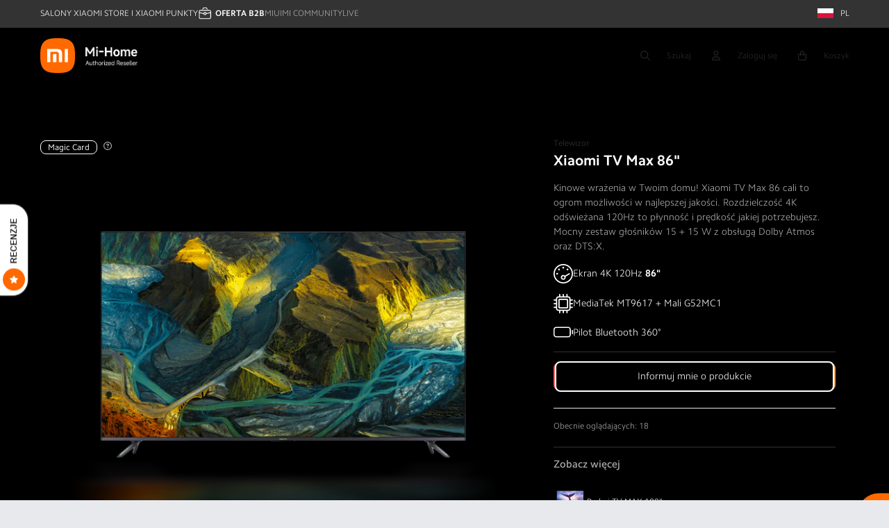

--- FILE ---
content_type: text/html; charset=utf-8
request_url: https://mi-home.pl/apps/reviews/products?url=https:/mi-home.pl/collections/magic-cards/products/xiaomi-tv-max-86
body_size: 2360
content:
 [ { "@context": "http://schema.org",  "@type": "Product",  "@id": "https://mi-home.pl/products/xiaomi-tv-max-86#product_sp_schemaplus", "mainEntityOfPage": { "@type": "WebPage", "@id": "https://mi-home.pl/products/xiaomi-tv-max-86#webpage_sp_schemaplus", "sdDatePublished": "2026-01-22T20:26+0100", "sdPublisher": { "@context": "http://schema.org", "@type": "Organization", "@id": "https://schemaplus.io", "name": "SchemaPlus App" } }, "additionalProperty": [    { "@type": "PropertyValue", "name" : "Tags", "value": [  "exclude_ceneo",  "Magic Card",  "MagicCard",  "Omnibus: Not on sale",  "SizeBig",  "Telewizor"  ] }   ,{"@type": "PropertyValue", "name" : "Title", "value": [  "Default Title"  ] }   ],     "brand": { "@type": "Brand", "name": "Xiaomi",  "url": "https://mi-home.pl/collections/vendors?q=Xiaomi"  },  "category":"Telewizor", "color": "", "depth":"", "height":"", "itemCondition":"http://schema.org/NewCondition", "logo":"", "manufacturer":"", "material": "", "model":"",  "offers": { "@type": "Offer", "@id": "8490711712092",   "availability": "http://schema.org/OutOfStock",    "inventoryLevel": { "@type": "QuantitativeValue", "value": "0" },    "price" : 0.0, "priceSpecification": [ { "@type": "UnitPriceSpecification", "price": 0.0, "priceCurrency": "PLN" }  ],      "priceCurrency": "PLN", "description": "PLN-0-0,00 zł-0,00 zł-0,00", "priceValidUntil": "2030-12-21",    "shippingDetails": [  { "@type": "OfferShippingDetails", "shippingRate": { "@type": "MonetaryAmount",  "value": 0,    "currency": "PLN" }, "shippingDestination": { "@type": "DefinedRegion", "addressCountry": [  ] }, "deliveryTime": { "@type": "ShippingDeliveryTime", "handlingTime": { "@type": "QuantitativeValue", "minValue": "0", "maxValue": "1", "unitCode": "DAY" }, "transitTime": { "@type": "QuantitativeValue", "minValue": "0", "maxValue": "1", "unitCode": "DAY" } }  }  ],   "hasMerchantReturnPolicy": [  { "@type": "MerchantReturnPolicy", "name": "Default", "applicableCountry": [  "PL"  ], "returnPolicyCategory": "https://schema.org/MerchantReturnFiniteReturnWindow"  ,"merchantReturnDays": 14, "returnMethod": "https://schema.org/ReturnByMail", "returnFees": "https://schema.org/ReturnShippingFees", "refundType": ""  ,"returnShippingFeesAmount": { "@type": "MonetaryAmount", "value": null, "minValue": null, "maxValue": null, "currency": "PLN" }   }  ],  "seller": { "@type": "Organization", "name": "Mi-Home.pl", "@id": "https://mi-home.pl#organization_sp_schemaplus" } },     "productID":"8490711712092",  "productionDate":"", "purchaseDate":"", "releaseDate":"",  "review": "",   "sku": "XIA-EK-MCXTM86",   "mpn": 46957225312604,  "weight": { "@type": "QuantitativeValue", "unitCode": "LBR", "value": "57.0" }, "width":"",    "description": "\n\n\n\n    \n        \n            Xiaomi TV Max 86\"\n            Zwiększa obszar obrazu\n        \n    \n\n    \n        \n            \n                \n                    \n                        Potężna  wydajność\n                    \n\n                    \n                \n                \n                    \n                        Dolby Vision IQ, Dolby Atmos\n                    \n\n                    \n                \n            \n            \n                \n                    \n                        86-calowy ekran z bezramkową konstrukcją klasy premium\n                    \n\n                    \n                \n                \n                    \n                        Smart TV z systemem Android TV™\n                    \n\n                    \n                \n            \n        \n        \n            \n                \n                    \n                        Wyświetlacz 4K Ultra HD z częstotliwością odświeżania 120 Hz\n                    \n\n                    \n                \n            \n            \n                \n                    \n                        Lokalne przyciemnianie w pełnym zakresie\n                    \n\n                    \n                                   \n            \n        \n    \n\n    \n        \n            Bardzo duży wyświetlacz 86\".  Nadchodzi \"Max\".\n            Xiaomi TV Max 86\" oferuje bardzo duży, 86-calowy i pełnoekranowy wyświetlacz, wysoki stosunek ekranu do obudowy, szeroki obszar widzenia i rozdzielczość 4K Ultra HD, zapewniając kinowe wrażenia w domu.\n        \n\n        \n            \n        \n    \n\n    \n        \n            Częstotliwość 120 Hz.  Odświeżające wrażenia podczas oglądania.\n            Bardzo wysoka częstotliwość odświeżania 120 Hz w połączeniu z technologią 4K 120 Hz MEMC (Motion Estimation and Motion Compensation) umożliwia interpolację klatek na poziomie milisekund, zapewniając obraz bez zacinania się w szybkich scenach. Twoje wrażenia z oglądania będą znacznie lepsze, niezależnie od tego, czy przeżywasz wydarzenie sportowe, film akcji, czy grasz w grę wideo.\n        \n\n        \n            \n        \n    \n\n    \n        \n            Lokalne przyciemnianie.  Oszałamiający kontrast.\n            System podświetlenia Full-Array Local Dimming ma wiele stref pozwalających na lepszą kontrolę nad światłem i cieniami na dużym ekranie przy jednoczesnym renderowaniu obrazów z większą liczbą warstw.\n        \n\n        \n            \n        \n    \n\n    \n        \n            1,07 miliarda kolorów*.  DCI-P3 przywraca prawdziwy kolor filmów.\n            Przyjmując szeroką gamę kolorów DCI-P3 na poziomie kinowym, Xiaomi TV Max 86\" może renderować dokładne kolory, tak jak zamierzał reżyser filmowy. Dzięki głębi 1,07 miliarda kolorów, obraz wygląda płynniej niż kiedykolwiek. \n\n            \n                \n                    \n                    1,07 miliarda kolorów\n                \n                90% DCI-P3\n            \n        \n\n        \n            \n        \n    \n\n    \n        \n            HDMI 2.1.  Płynna rozgrywka wideo.\n            Dzięki nowemu portowi HDMI 2.1 można podłączyć telewizor do konsoli, aby uzyskać ultra-wysoką jakość transmisji obrazu 4K 120 Hz. Charakteryzujący się niskim opóźnieniem i szybką reakcją telewizor zapewnia dodatkową rozrywkę dla całej rodziny.\n        \n\n        \n            \n        \n    \n\n    \n        \n            Dolby Vision IQ.  Inteligentny dynamiczny HDR.\n            Dolby Vision HDR zmienia wrażenia z oglądania telewizji dzięki niezwykle żywemu obrazowi, który wprowadza rozrywkę na nowy poziom, a dzięki Dolby Vision IQ wykorzystuje pełną inteligencję telewizora, aby zapewnić doskonały obraz w każdym momencie.\n            \n        \n\n        \n            \n        \n    \n\n    \n        \n            System głośników z 4 przetwornikami.  Doskonałe wrażenia dźwiękowe.\n            System głośników z 4 przetwornikami i podbiciem basów w kanale sprawia, że dźwięki odtwarzane z telewizora są bogatsze i mocniejsze, zapewniając bardziej wciągające wrażenia podczas oglądania.\n        \n\n        \n            \n        \n    \n\n    \n        \n            Dolby Atmos \u0026amp; DTS:X.\n            Technologia Dolby Atmos i DTS:X nie tylko oddaje każdy akustyczny szczegół, ale także generuje dźwięk 3D z wymiarem przestrzeni nad głową, tworząc dla Ciebie bardziej immersyjne i bogatsze efekty.\n            \n        \n\n        \n            \n        \n    \n\n    \n        \n            Wysoka wydajność.  Szybkie przetwarzanie.\n            Telewizor posiada potężny czterordzeniowy procesor A73 i 3 GB pamięci RAM + 32 GB pamięci ROM, które mogą z łatwością przetwarzać wiele zadań jednocześnie gwarantując obrazy o wysokiej częstotliwości odświeżania.\n\n            \n                \n                    A73\n                    Czterordzeniowy CPU\n                \n                \n                    3GB + 32GB\n                    RAM i ROM\n                \n            \n        \n    \n\n    \n        \n            Wi-Fi 6.  Dla połączeń sieciowych nowej generacji.\n      ...",  "image": [      "https:\/\/mi-home.pl\/cdn\/shop\/products\/11528_Xiaomi_TV_Max_86_-1200px.png?v=1691502809\u0026width=600"      ], "name": "Xiaomi TV Max 86\"", "url": "https://mi-home.pl/products/xiaomi-tv-max-86" }      ,{ "@context": "http://schema.org", "@type": "BreadcrumbList", "name": "Mi-Home.pl Breadcrumbs Schema by SchemaPlus", "itemListElement": [  { "@type": "ListItem", "position": 1, "item": { "@id": "https://mi-home.pl/collections", "name": "Products" } }, { "@type": "ListItem", "position": 2, "item": { "@id": "https://mi-home.pl/collections/magic-cards", "name": "Magic Cards" } },  { "@type": "ListItem", "position": 3, "item": { "@id": "https://mi-home.pl/products/xiaomi-tv-max-86#breadcrumb_sp_schemaplus", "name": "Xiaomi TV Max 86\"" } } ] }  ]

--- FILE ---
content_type: text/css
request_url: https://mi-home.pl/cdn/shop/t/6/assets/template-magic-product.css?v=135607782532137288541725873318
body_size: -65
content:
.header-wrapper{background-color:#000}@media screen and (min-width:1025px){.header-wrapper .header__icon>.tmenu_item_link>.tmenu_item_text,.header-wrapper .tmenu_item.tmenu_item_level_0>.tmenu_item_link>.tmenu_item_text{color:#fff!important}.header-wrapper .header__icon:not(.menu__magic-cards)>a .tmenu_item_text,.header-wrapper .tmenu_item.tmenu_item_level_0:not(.menu__magic-cards)>a .tmenu_item_text{padding-left:0!important;background-image:none!important}}[class*=magic-product] .product:before,[class*=magic-product] .product__info-wrapper .product__info-container{background-color:#000}[class*=magic-product] .product:before{background-image:none}[class*=magic-product] .product__info-wrapper .product__info-container{padding-top:0}[class*=magic-product] .product__info-wrapper .product__info-container .card__badge{margin-bottom:1.5rem}[class*=magic-product] .product__info-wrapper .product__info-container .product__title h1{color:#fff}[class*=magic-product] .product__info-wrapper .product__info-container .product__description p{color:inherit;font-size:inherit;line-height:inherit}[class*=magic-product] .product__info-wrapper .product__info-container .product-form,[class*=magic-product] .product__info-wrapper .product__info-container .suggested-product h4{border-color:#333}[class*=magic-product] .product__info-wrapper .product__info-container .suggested-product h4{color:#b0b0b0}[class*=magic-product] .product__info-wrapper .product__info-container .suggested-product a,[class*=magic-product] .product__info-wrapper .product__info-container .suggested-product a:hover{color:#fff}.card__badge svg{margin-left:.5rem}.product-navigation-bar,button.product-form__submit[disabled],button.shopify-payment-button__button{display:none}.pwwp #pwwp__bg-id{background-color:#000}#MainContent .email-me-button,#MainContent .product-restore-email{display:flex;justify-content:center;align-items:center;border-radius:var(--inputs-radius)!important}#MainContent .product-restore-email{margin:0!important;width:100%;height:40px;background:linear-gradient(60deg,hsl(314deg,85%,66%),hsl(359deg,85%,66%),hsl(44deg,85%,66%));background-size:300% 300%;background-position:0 50%;animation:moveGradient 4s alternate infinite}#MainContent .email-me-button{width:calc(100% - 4px);height:calc(100% - 4px);color:#fff!important;background:#000!important}#MainContent .email-me-button:hover{outline:2px solid #fff}.magic-product-features .feature{color:#fff;display:flex;align-items:center;gap:1.5rem;font-size:1.4rem}.magic-product-features .feature svg{fill:#fff}.magic-product-features .feature:not(:last-of-type){margin-bottom:1.5rem}.magic-product-counter{color:#b0b0b0;margin-top:1rem;font-size:1.2rem}#MagicCardInfo p{margin-bottom:1.5rem}@keyframes moveGradient{50%{background-position:100% 50%}}

.animated-logo__text img {
  filter: invert(1);
}

--- FILE ---
content_type: text/css
request_url: https://mi-home.pl/cdn/shop/t/6/assets/section-main-product.css?v=113611780100857110421761642968
body_size: 10954
content:
p{font-size:1.4rem;line-height:1.5;color:#757575;margin:0 0 21px}p .small{font-size:1.2rem;line-height:1.5;color:#757575;margin:0 0 18px}p .tiny{font-size:1rem;line-height:1.5;color:#b0b0b0;margin:0}[class*=page_product] .product__media-gallery{position:relative}[class*=page_product] .scroll_to_description{display:block;cursor:pointer;font-size:12px;color:#333;letter-spacing:normal}[class*=page_product] .scroll_to_description .icon{fill:#ff6900;height:12px;width:12px;margin-right:5px;vertical-align:text-bottom}[class*=page_product] .scroll_to_description:hover{text-decoration:underline}[class*=page_product] .product__info-wrapper .add-to-comparable:before{content:url("data:image/svg+xml,%3Csvg xmlns='http://www.w3.org/2000/svg' viewBox='0 0 512 512'%3E%3Cpath d='M32 96l320 0V32c0-12.9 7.8-24.6 19.8-29.6s25.7-2.2 34.9 6.9l96 96c6 6 9.4 14.1 9.4 22.6s-3.4 16.6-9.4 22.6l-96 96c-9.2 9.2-22.9 11.9-34.9 6.9s-19.8-16.6-19.8-29.6V160L32 160c-17.7 0-32-14.3-32-32s14.3-32 32-32zM480 352c17.7 0 32 14.3 32 32s-14.3 32-32 32H160v64c0 12.9-7.8 24.6-19.8 29.6s-25.7 2.2-34.9-6.9l-96-96c-6-6-9.4-14.1-9.4-22.6s3.4-16.6 9.4-22.6l96-96c9.2-9.2 22.9-11.9 34.9-6.9s19.8 16.6 19.8 29.6l0 64H480z' fill='%23ff6900' stroke='%23ff6900'/%3E%3C/svg%3E");display:inline-block;width:12px;margin-right:3px;vertical-align:middle;margin-bottom:-2px}[class*=page_product] .add-to-comparable,[class*=page_product] .additional-information,[class*=page_product] .scroll_to_description{text-underline-offset:.3em}[class*=page_product] .mi-product-trust-bar{list-style:none;padding:0;display:flex;flex-direction:row;justify-content:space-between;gap:.5rem;line-height:1.3}[class*=page_product] .mi-product-trust-bar li{max-width:33.3333333333%;font-size:1.2rem;color:#666;display:flex}[class*=page_product] .mi-product-trust-bar li .icon{fill:#b0b0b0;flex-shrink:0;margin-right:.5rem;margin-top:.15rem}[class*=page_product] #free-shipping{color:#ff6900;margin-bottom:10px;font-size:12px;font-weight:600}[class*=page_product] #free-shipping .icon{width:16px;fill:#ff6900;margin-right:5px;vertical-align:text-bottom}[class*=page_product] .price{position:relative}[class*=page_product] .price .saving{margin-top:.25rem;font-size:1.2rem;color:#333;font-weight:300}[class*=page_product] .price .saving .price{color:#ff6900;font-size:1.2rem;line-height:inherit;letter-spacing:normal}[class*=page_product] .price .saving-percentage{background-color:#ff002b;padding:5px 10px;width:max-content;color:#fff;font-weight:500;font-size:1rem;line-height:1;position:absolute;right:0;top:0;border-radius:var(--inputs-radius)}[class*=page_product] .price>.display-flex{display:flex;gap:1rem;line-height:1.3}[class*=page_product] .price>.display-flex .saving{margin-top:0}[class*=page_product] .price .ui-tooltip-wrapper{margin-left:.2rem;top:.2em}[class*=page_product] .price .ui-tooltip-wrapper svg{fill:#b0b0b0}[class*=page_product] .price .price__sale .ui-tooltip-wrapper{top:.1em}[class*=page_product] .price .price-item--regular+.ui-tooltip-wrapper.display-inline{top:.1em}[class*=page_product] #sniffie-omnibus-price{color:#333;font-size:1.2rem;font-weight:300;font-family:inherit}[class*=page_product] #sniffie-omnibus-price .metafield-money{white-space:nowrap}.product{margin:auto}.product .price .badge{margin-bottom:.5rem}.product .price dl{margin-top:.5rem;margin-bottom:.5rem}.product .price--sold-out .price__badge-sold-out{background:0 0;color:rgb(var(--color-base-text));border-color:transparent}.product .price--sold-out .price__badge-sale{display:none}.product:not(.featured-product) .product__view-details{display:none}.product.grid{gap:0}.product__info-wrapper{padding:0}.product--no-media{max-width:57rem;margin:0 auto}.product--no-media .product__title,.product--no-media .product__text{text-align:center}.product--no-media noscript .product-form__input{text-align:center;max-width:100%}.product--no-media .product__tax{text-align:center}.product--no-media shopify-payment-terms{text-align:center}.product--no-media .product__media-wrapper{padding:0}.product--no-media .share-button{max-width:100%;display:flex;align-items:center;justify-content:center;text-align:center}.product--no-media fieldset.product-form__input{display:flex;align-items:center;justify-content:center;text-align:center;flex-wrap:wrap;margin:0 auto 1.2rem}.product--no-media .product-form__quantity,.product--no-media .product-form__input--dropdown{display:flex;align-items:center;justify-content:center;text-align:center;flex-direction:column;max-width:100%}.product--no-media .product__view-details,.product--no-media .product__pickup-availabilities{display:flex;align-items:center;justify-content:center;text-align:center}.product--no-media .product-form{display:flex;align-items:center;justify-content:center;text-align:center;flex-direction:column}.product--no-media .product-form>.form{max-width:30rem;width:100%}.product--no-media .product__info-container>modal-opener{display:block;text-align:center}.product--no-media .product-popup-modal__button{padding-right:0}.product--no-media .price{text-align:center}.product__media-wrapper{padding-left:0}.shopify-payment-button__button{font-family:inherit;min-height:4.6rem;font-size:1.5rem;letter-spacing:.1rem}.shopify-payment-button__button [role=button].focused{outline:.2rem solid rgba(var(--color-foreground),.5)!important;outline-offset:.3rem;box-shadow:0 0 0 .1rem rgba(var(--color-button),var(--alpha-button-border)),0 0 0 .3rem rgb(var(--color-background)),0 0 .5rem .4rem rgba(var(--color-foreground),.3)!important}.shopify-payment-button__button [role=button]:focus:not(:focus-visible){outline:0;box-shadow:none!important}.shopify-payment-button__button [role=button]:focus-visible{outline:.2rem solid rgba(var(--color-foreground),.5)!important;box-shadow:0 0 0 .1rem rgba(var(--color-button),var(--alpha-button-border)),0 0 0 .3rem rgb(var(--color-background)),0 0 .5rem .4rem rgba(var(--color-foreground),.3)!important}.shopify-payment-button__button+.shopify-payment-button__button--hidden{display:none}.no-js .shopify-payment-button__button [role=button]:focus{outline:.2rem solid rgba(var(--color-foreground),.5)!important;outline-offset:.3rem;box-shadow:0 0 0 .1rem rgba(var(--color-button),var(--alpha-button-border)),0 0 0 .3rem rgb(var(--color-background)),0 0 .5rem .4rem rgba(var(--color-foreground),.3)!important}.no-js .shopify-payment-button__button [role=button]:focus+label{box-shadow:0 0 0 .3rem rgb(var(--color-background)),0 0 0 .5rem rgba(var(--color-foreground),.55)}.no-js .product-form__input input[type=radio]:focus:not(:focus-visible)+label{box-shadow:none}.no-js .product-form__submit.button--secondary{--color-button:var(--color-base-accent-1);--color-button-text:var(--color-base-solid-button-labels);--alpha-button-background:1}.shopify-payment-button__button--unbranded{background-color:rgba(var(--color-button),var(--alpha-button-background));color:rgb(var(--color-button-text));font-size:1.4rem;line-height:calc(1 + .2 / var(--font-body-scale));letter-spacing:.07rem}.shopify-payment-button__button--unbranded::selection{background-color:rgba(var(--color-button-text),.3)}.shopify-payment-button__button--unbranded:hover{background-color:rgba(var(--color-button),var(--alpha-button-background))}.shopify-payment-button__button--unbranded:hover:not([disabled]){background-color:rgba(var(--color-button),var(--alpha-button-background))}.shopify-payment-button__more-options{margin:1.6rem 0 1rem;font-size:1.2rem;line-height:calc(1 + .5 / var(--font-body-scale));letter-spacing:.05rem;text-decoration:underline;text-underline-offset:.3rem;color:rgb(var(--color-foreground))}.product-form{display:block}.product-form__error-message-wrapper:not([hidden]){display:flex;align-items:flex-start;font-size:1.2rem;margin-bottom:1.5rem}.product-form__error-message-wrapper svg{flex-shrink:0;width:1.2rem;height:1.2rem;margin-right:.7rem;margin-top:.5rem}.product-form__input{display:flex;flex-flow:row wrap;flex:0 0 100%;padding:0;margin:0 0 1.2rem;min-width:fit-content;border:none}.product-form__input .form__label{padding-left:0}.product-form__input input[type=radio]{clip:rect(0,0,0,0);overflow:hidden;position:absolute;height:1px;width:1px}.product-form__input input[type=radio]+label{border:var(--variant-pills-border-width) solid #e7e7e7;background-color:rgb(var(--color-background));color:#333;border-radius:var(--variant-pills-radius);display:inline-block;margin:.7rem .5rem .2rem 0;padding:1rem 2rem;font-size:1.1rem;font-weight:400;letter-spacing:.1rem;line-height:1;text-align:center;transition:border var(--duration-short) ease;cursor:pointer;position:relative}.product-form__input input[type=radio]+label:before{content:"";position:absolute;top:calc(var(--variant-pills-border-width) * -1);right:calc(var(--variant-pills-border-width) * -1);bottom:calc(var(--variant-pills-border-width) * -1);left:calc(var(--variant-pills-border-width) * -1);z-index:-1;border-radius:var(--variant-pills-radius);box-shadow:var(--variant-pills-shadow-horizontal-offset) var(--variant-pills-shadow-vertical-offset) var(--variant-pills-shadow-blur-radius) rgba(var(--color-shadow),var(--variant-pills-shadow-opacity))}.product-form__input input[type=radio]+label:hover{color:#ff6900;border-color:#ff6900}.product-form__input input[type=radio]:checked+label{color:#ff6900;border-color:#ff6900}.product-form__input input[type=radio]:checked+label::selection{background-color:rgba(var(--color-background),.3)}.product-form__input input[type=radio]:disabled+label{border-color:rgba(var(--color-foreground),.1);color:rgba(var(--color-foreground),.4);text-decoration:line-through}.product-form__input input[type=radio]:focus-visible+label{box-shadow:0 0 0 .3rem rgb(var(--color-background)),0 0 0 .5rem rgba(var(--color-foreground),.55)}.product-form__input input[type=radio].focused+label{box-shadow:0 0 0 .3rem rgb(var(--color-background)),0 0 0 .5rem rgba(var(--color-foreground),.55)}.product-form__input .select{max-width:25rem}variant-radios{display:block}variant-selects{display:block}.product-form__input--dropdown{margin-bottom:1.6rem}fieldset.product-form__input .form__label{margin-bottom:0}.product-form__submit{margin-bottom:1rem}.product-form__submit[aria-disabled=true]+.shopify-payment-button .shopify-payment-button__button[disabled]{cursor:not-allowed;opacity:.5}.product-form__submit[disabled]+.shopify-payment-button .shopify-payment-button__button[disabled]{cursor:not-allowed;opacity:.5}.product__info-container>*+*{margin:1.5rem 0 0}.product__info-container iframe{max-width:100%}.product__info-container .product-form{margin:1.5rem 0;border-top:1px solid #e7e7e7;padding-top:1.5rem}.product__info-container .product__description{margin:1.5rem 0 0;padding:0}.product__text{margin-bottom:0}a.product__text{display:block;text-decoration:none;color:rgba(var(--color-foreground),.75)}.product__text.caption-with-letter-spacing{text-transform:uppercase}.product__text.caption-with-letter-spacing+.product__title{margin-top:0}.product__title{word-break:break-word;margin-bottom:0}.product__title>*{margin:0}.product__title>a{display:none}.product__title+.product__text.caption-with-letter-spacing{margin-top:-1.5rem}.product__accordion .accordion__content{padding:0 1rem}.product__description-title{font-weight:600}.product__tax{color:#b0b0b0}.product-form__quantity .form__label{margin-bottom:.6rem}.product-form__quantity-top .form__label{margin-bottom:1.2rem}.product-form__buttons{max-width:44rem}.product__media-list video{border-radius:calc(var(--media-radius) - var(--media-border-width))}.product__media-list .deferred-media{display:none}.product__media-list .media>*{overflow:hidden}.product__media-item.product__media-item--variant{display:none}.product__media-item--variant:first-child{display:block}.product__media-icon{background-color:rgb(var(--color-background));border-radius:50%;border:.1rem solid rgba(var(--color-foreground),.1);color:rgb(var(--color-foreground));display:flex;align-items:center;justify-content:center;height:3rem;width:3rem;position:absolute;left:calc(1.2rem + var(--media-border-width));top:calc(1.2rem + var(--media-border-width));z-index:1;transition:color var(--duration-short) ease,opacity var(--duration-short) ease}.product__media-icon .icon{width:1.2rem;height:1.4rem}.thumbnail__badge{background-color:rgb(var(--color-background));border-radius:50%;border:.1rem solid rgba(var(--color-foreground),.1);color:rgb(var(--color-foreground));display:flex;align-items:center;justify-content:center;height:3rem;width:3rem;position:absolute;left:calc(1.2rem + var(--media-border-width));top:calc(1.2rem + var(--media-border-width));z-index:1;transition:color var(--duration-short) ease,opacity var(--duration-short) ease;color:rgb(var(--color-foreground),.6);height:2rem;width:2rem;left:auto;right:calc(.4rem + var(--media-border-width));top:calc(.4rem + var(--media-border-width))}.thumbnail__badge .icon{width:1rem;height:1rem}.thumbnail__badge .icon-3d-model{width:1.2rem;height:1.2rem}.product__media-video .product__media-icon{opacity:1}.product__modal-opener--image .product__media-toggle:hover{cursor:zoom-in}.product__modal-opener:hover .product__media-icon{border:.1rem solid rgba(var(--color-foreground),.1)}.product__media-item>*{display:block;position:relative}.product__media-toggle{display:flex;border:none;background-color:transparent;color:currentColor;padding:0}.product__media-toggle:after{content:"";cursor:pointer;display:block;margin:0;padding:0;position:absolute;top:0;left:0;z-index:2;height:100%;width:100%}.product__media-toggle:focus-visible{outline:0;box-shadow:none}.product__media-toggle:focus-visible:after{box-shadow:0 0 0 .3rem rgb(var(--color-background)),0 0 0 .5rem rgba(var(--color-foreground),.5);border-radius:var(--media-radius)}.product__media-toggle.focused{outline:0;box-shadow:none}.product__media-toggle.focused:after{box-shadow:0 0 0 .3rem rgb(var(--color-background)),0 0 0 .5rem rgba(var(--color-foreground),.5);border-radius:var(--media-radius)}.product-media-modal{background-color:rgb(var(--color-background));height:100%;position:fixed;top:0;left:0;width:100%;visibility:hidden;opacity:0;z-index:-1}.product-media-modal[open]{visibility:visible;opacity:1;z-index:9999999998}.product-media-modal__dialog{display:flex;align-items:center;height:100vh}.product-media-modal__content{max-height:100vh;width:100%;overflow:auto;padding:5%}.product-media-modal__content>*{display:block;height:auto;margin:auto}.product-media-modal__content .media{background:0 0}.product-media-modal__content .deferred-media,.product-media-modal__model{width:100%}.product-media-modal__toggle{background-color:rgb(var(--color-background));border:.1rem solid rgba(var(--color-foreground),.1);border-radius:50%;color:rgba(var(--color-foreground),.55);display:flex;align-items:center;justify-content:center;cursor:pointer;right:2rem;padding:1.2rem;position:fixed;z-index:2;top:2rem;width:4rem}.product-media-modal__toggle:hover{color:rgba(var(--color-foreground),.75)}.product-media-modal__toggle .icon{height:auto;margin:0;width:2.2rem}.product-popup-modal{box-sizing:border-box;opacity:0;position:fixed;visibility:hidden;z-index:-1;margin:0 auto;top:0;left:0;overflow:auto;width:100%;background:rgba(var(--color-foreground),.2);height:100%}.product-popup-modal[open]{opacity:1;visibility:visible;z-index:101}.product-popup-modal__content{border-radius:var(--popup-corner-radius);background-color:rgb(var(--color-background));overflow:auto;height:80%;margin:0 auto;left:50%;transform:translate(-50%);margin-top:5rem;width:92%;position:absolute;top:0;padding:0 1.5rem 0 3rem;border-color:rgba(var(--color-foreground),var(--popup-border-opacity));border-style:solid;border-width:var(--popup-border-width);box-shadow:var(--popup-shadow-horizontal-offset) var(--popup-shadow-vertical-offset) var(--popup-shadow-blur-radius) rgba(var(--color-shadow),var(--popup-shadow-opacity))}.product-popup-modal__content:focus-visible{box-shadow:0 0 0 .3rem rgb(var(--color-background)),0 0 .5rem .4rem rgba(var(--color-foreground),.3),var(--popup-shadow-horizontal-offset) var(--popup-shadow-vertical-offset) var(--popup-shadow-blur-radius) rgba(var(--color-shadow),var(--popup-shadow-opacity))}.product-popup-modal__content img{max-width:100%}.product-popup-modal__content.focused{box-shadow:0 0 0 .3rem rgb(var(--color-background)),0 0 .5rem .4rem rgba(var(--color-foreground),.3),var(--popup-shadow-horizontal-offset) var(--popup-shadow-vertical-offset) var(--popup-shadow-blur-radius) rgba(var(--color-shadow),var(--popup-shadow-opacity))}.product-popup-modal__opener{display:inline-block}.product-popup-modal__button{font-size:1.6rem;padding-right:1.3rem;padding-left:0;height:4.4rem;text-underline-offset:.3rem;text-decoration-thickness:.1rem;transition:text-decoration-thickness var(--duration-short) ease}.product-popup-modal__button:hover{text-decoration-thickness:.2rem}.product-popup-modal__content-info{padding-right:4.4rem}.product-popup-modal__content-info>*{height:auto;margin:0 auto;max-width:100%;width:100%}.product-popup-modal__toggle{background-color:rgb(var(--color-background));border:.1rem solid rgba(var(--color-foreground),.1);border-radius:50%;color:rgba(var(--color-foreground),.55);display:flex;align-items:center;justify-content:center;cursor:pointer;position:sticky;padding:1.2rem;z-index:2;top:1.5rem;width:4rem;margin:0 0 0 auto}.product-popup-modal__toggle:hover{color:rgba(var(--color-foreground),.75)}.product-popup-modal__toggle .icon{height:auto;margin:0;width:2.2rem}.thumbnail-list{flex-wrap:wrap;grid-gap:1rem}.slider--mobile.thumbnail-list:after{content:none}.thumbnail-list_item--variant:not(:first-child){display:none}.thumbnail{position:absolute;top:0;left:0;display:block;height:100%;width:100%;padding:0;color:rgb(var(--color-base-text));cursor:pointer;background-color:transparent}.thumbnail:hover{opacity:.7}.thumbnail img{pointer-events:none}.thumbnail.global-media-settings img{border-radius:0}.thumbnail[aria-current]{box-shadow:0 0 0 .1rem rgb(var(--color-foreground));border-color:rgb(var(--color-foreground))}.thumbnail[aria-current]:focus-visible{box-shadow:0 0 0 .3rem rgb(var(--color-background)),0 0 0 .5rem rgba(var(--color-foreground),.5)}.thumbnail[aria-current]:focus{outline:0;box-shadow:0 0 0 .3rem rgb(var(--color-background)),0 0 0 .5rem rgba(var(--color-foreground),.5)}.thumbnail[aria-current]:focus:not(:focus-visible){outline:0;box-shadow:0 0 0 .1rem rgb(var(--color-foreground))}.thumbnail.focused{outline:0;box-shadow:0 0 0 .3rem rgb(var(--color-background)),0 0 0 .5rem rgba(var(--color-foreground),.5)}.thumbnail--narrow img{height:100%;width:auto;max-width:100%}.thumbnail--wide img{height:auto;width:100%}.thumbnail-list__item{position:relative}.thumbnail-list__item:before{content:"";display:block;padding-bottom:100%}.product__view-details{display:block;text-decoration:none}.product__view-details:hover{text-decoration:underline;text-underline-offset:.3rem}.product__view-details .icon{width:1.2rem;margin-left:1.2rem;flex-shrink:0}[class*=page_product] .mi-labels{position:absolute;top:0;z-index:1;min-width:200px}[class*=page_product] .product__info-container{background-color:#fff;padding:20px}@media screen and (max-width:425px){[class*=page_product] .product__info-container{padding:15px}}[class*=page_product] .product__info-container .product__title{margin-top:unset}[class*=page_product] .product__info-container .product__title h1{color:#424242;line-height:1.3;font-size:2.1rem;font-weight:700;margin-top:0;margin-bottom:2.1rem;margin-bottom:0}[class*=page_product] .product__info-container .product__type{color:#333;font-size:1.2rem;line-height:14px;margin-bottom:5px;margin-top:unset;font-weight:unset}[class*=page_product] .product__info-container .price__regular .price-item--regular,[class*=page_product] .product__info-container .price__sale .price-item--sale{color:#ff6900;line-height:1.3;font-size:2.4rem;font-weight:700;margin-top:0;margin-bottom:2.1rem}[class*=page_product] .product__info-container .price__sale .price-item--regular{color:#333;line-height:1.3;font-size:1.4rem;font-weight:500;margin-top:0;margin-bottom:2.1rem}@media screen and (min-width:750px){.product--thumbnail .product__media-gallery{display:block;position:sticky;top:3rem;z-index:2}.product--thumbnail .thumbnail-list{padding-right:var(--media-shadow-horizontal-offset)}.product--thumbnail .product__media-list{padding-bottom:calc(var(--media-shadow-vertical-offset) * var(--media-shadow-visible))}.product--thumbnail .product__media-item:not(.is-active){display:none}.product--thumbnail_slider .product__media-gallery{display:block;position:sticky;top:3rem;z-index:2}.product--thumbnail_slider .product__media-list{padding-bottom:calc(var(--media-shadow-vertical-offset) * var(--media-shadow-visible))}.product--thumbnail_slider .product__media-item:not(.is-active){display:none}.product--thumbnail_slider .thumbnail-slider{display:flex;align-items:center}.product--thumbnail_slider .slider-mobile-gutter .slider-button{display:flex}.product--stacked .product__info-container--sticky{display:block;position:sticky;top:3rem;z-index:2}.product--stacked .thumbnail-list{display:none}.product--columns .product__info-container--sticky{display:block;position:sticky;top:3rem;z-index:2}.product--columns .product__media-item:not(.product__media-item--single):not(:only-child){max-width:calc(50% - var(--grid-desktop-horizontal-spacing)/ 2)}.product__info-wrapper{padding:0 0 0 5rem}.product__info-wrapper--extra-padding{padding:0 0 0 8rem}.product--right .product__info-wrapper{padding:0 5rem 0 0}.product--right .product__info-wrapper--extra-padding{padding:0 8rem 0 0}.product--right .product__media-list{margin-bottom:2rem}.product__media-container .slider-buttons{display:none}.product__info-container{max-width:60rem}.product__info-container .price--on-sale .price-item--regular{font-size:1.6rem}.product__info-container>:first-child{margin-top:0}.product__media-list{padding-right:calc(var(--media-shadow-horizontal-offset) * var(--media-shadow-visible))}.product__media-list .deferred-media{display:block}.product-media-modal__content{padding-bottom:2rem;padding:2rem 11rem}.product-media-modal__content>.product__media-item--variant.product__media-item--variant{display:none}.product-media-modal__content>.product__media-item--variant:first-child{display:block}.product-media-modal__content>*{width:100%}.product-media-modal__content>:not(.active){display:block}.product-media-modal__content>*+*{margin-top:2rem}.grid__item.product__media-item--full{width:100%}.product--large.product--columns .product__media-item--full .deferred-media__poster-button{height:5rem;width:5rem}.product--medium.product--columns .product__media-item--full .deferred-media__poster-button{height:4.2rem;width:4.2rem}.product--medium.product--columns .product__media-item--full .deferred-media__poster-button .icon{width:1.8rem;height:1.8rem}.product--small.product--columns .product__media-item--full .deferred-media__poster-button{height:3.6rem;width:3.6rem}.product--small.product--columns .product__media-item--full .deferred-media__poster-button .icon{width:1.6rem;height:1.6rem}.product__modal-opener:not(.product__modal-opener--image){display:none}.product-media-modal__toggle{right:5rem;top:2.2rem}.product-popup-modal__content{padding-right:1.5rem;margin-top:10rem;width:70%;padding:0 3rem}.product-media-modal__dialog .global-media-settings--no-shadow{overflow:visible!important}.thumbnail-list{display:grid;grid-template-columns:repeat(4,1fr)}.thumbnail-slider .thumbnail-list.slider--tablet-up{display:flex;padding:.5rem;flex:1;scroll-padding-left:.5rem}.product__media-wrapper .slider-mobile-gutter .slider-button{display:none}.thumbnail-list.slider--tablet-up .thumbnail-list__item.slider__slide{width:calc(25% - .8rem)}.product:not(.product--small) .thumbnail__badge{height:3rem;width:3rem}.product:not(.product--small) .thumbnail__badge .icon{width:1.2rem;height:1.2rem}.product:not(.product--small) .thumbnail__badge .icon-3d-model{width:1.4rem;height:1.4rem}}@media screen and (min-width:990px){.product--large:not(.product--no-media) .product__media-wrapper{max-width:60%;width:calc(60% - var(--grid-desktop-horizontal-spacing)/ 2)}.product--large:not(.product--no-media) .product__info-wrapper{padding:0 0 0 2rem;max-width:40%;width:calc(40% - var(--grid-desktop-horizontal-spacing)/ 2)}.product--large:not(.product--no-media).product--right .product__info-wrapper{padding:0 4rem 0 0}.product--large .thumbnail-list{grid-template-columns:repeat(6,1fr)}.product--medium:not(.product--no-media) .product__media-wrapper{max-width:55%;width:calc(55% - var(--grid-desktop-horizontal-spacing)/ 2)}.product--medium:not(.product--no-media) .product__info-wrapper{max-width:45%;width:calc(45% - var(--grid-desktop-horizontal-spacing)/ 2)}.product--medium .thumbnail-list{grid-template-columns:repeat(5,1fr)}.product--small:not(.product--no-media) .product__info-wrapper{max-width:55%;width:calc(55% - var(--grid-desktop-horizontal-spacing)/ 2)}.product--small:not(.product--no-media) .product__media-wrapper{max-width:45%;width:calc(45% - var(--grid-desktop-horizontal-spacing)/ 2)}.product--stacked .product__media-item{max-width:calc(50% - var(--grid-desktop-horizontal-spacing)/ 2)}.product:not(.product--columns) .product__media-list .product__media-item:first-child{width:100%;max-width:100%}.product:not(.product--columns) .product__media-list .product__media-item--full{width:100%;max-width:100%}.product__modal-opener .product__media-icon{opacity:0}.product__modal-opener:hover .product__media-icon{opacity:1}.product__modal-opener:focus .product__media-icon{opacity:1}.product-media-modal__content{padding:2rem 11rem 1.5rem}.product-media-modal__content>*+*{margin-top:1.5rem}.product-media-modal__toggle{right:5rem}.thumbnail-list{grid-template-columns:repeat(4,1fr)}}@media screen and (forced-colors:active){.product-form__input input[type=radio]:checked+label{text-decoration:underline}.product-form__submit[aria-disabled=true]{color:Window}}@media screen and (max-width:749px){.product__media-list{margin-left:-2.5rem;margin-bottom:3rem;width:calc(100% + 4rem)}.product__media-list::-webkit-scrollbar-thumb{background-color:rgb(var(--color-foreground))}.product__media-list::-webkit-scrollbar-track{background-color:rgba(var(--color-foreground),.2)}.product__media-list .product__media-item{width:calc(100% - 3rem - var(--grid-mobile-horizontal-spacing))}.product__media-wrapper slider-component:not(.thumbnail-slider--no-slide){margin-left:-1.5rem;margin-right:-1.5rem}.slider.product__media-list::-webkit-scrollbar{height:.2rem;width:.2rem}.product--mobile-columns .product__media-item{width:calc(50% - 1.5rem - var(--grid-mobile-horizontal-spacing))}.product--thumbnail .is-active>.product__modal-opener:not(.product__modal-opener--image){display:none}.product--thumbnail .is-active .deferred-media{display:block;width:100%}.product--thumbnail_slider .is-active>.product__modal-opener:not(.product__modal-opener--image){display:none}.product--thumbnail_slider .is-active .deferred-media{display:block;width:100%}.product-popup-modal__content table{display:block;max-width:fit-content;overflow-x:auto;white-space:nowrap;margin:0}.product-media-modal__dialog .global-media-settings{border:none;border-radius:0}.product-media-modal__dialog .global-media-settings video{border:none;border-radius:0}.product-media-modal__dialog .global-media-settings model-viewer{border:none;border-radius:0}.product-media-modal__dialog .global-media-settings iframe,.product-media-modal__dialog .global-media-settings img{border:none;border-radius:0}.product-popup-modal__content-info>*{max-height:100%}.product__media-item{display:flex;align-items:center}.product__modal-opener{width:100%}.thumbnail-slider{display:flex;align-items:center}.thumbnail-slider .thumbnail-list.slider{display:flex;padding:.5rem;flex:1;scroll-padding-left:.5rem}.thumbnail-list__item.slider__slide{width:calc(33% - .6rem)}}@media screen and (min-width:750px) and (max-width:989px){.product__media-list .product__media-item{width:100%}.product__media-list .product__media-item:first-child{padding-left:0}.product--thumbnail_slider .product__media-list{margin-left:0}}@media (forced-colors:active){.product__media-toggle:focus-visible{outline:transparent solid 1px;outline-offset:2px}.product__media-toggle:focus-visible:after{outline:transparent solid 1px;outline-offset:2px}.product-form__input input[type=radio]:focus-visible+label{outline:transparent solid 1px;outline-offset:2px}.thumbnail[aria-current]:focus{outline:transparent solid 1px}.thumbnail.focused{outline:transparent solid 1px}}@media screen and (min-width:900px){.product--small .thumbnail-list.slider--tablet-up .thumbnail-list__item.slider__slide{width:calc(25% - .8rem)}.thumbnail-list.slider--tablet-up .thumbnail-list__item.slider__slide{width:calc(20% - .8rem)}}.product-faq h2,.product-movies__heading,.product-recommendations__heading,.product-technical-data .h2,.shopify-section .ssw-reviews-head-title{font-size:18px;color:#212121;text-align:center;font-weight:500;margin:2rem 0}.product{position:relative;z-index:1}.product:before{content:"";width:100vw;height:100%;position:absolute;z-index:-1;left:calc((100vw - 100%)/-2);bottom:0;background-position:bottom center;background-size:100% auto;background-repeat:no-repeat}@media screen and (min-width:750px){.product{padding-top:3.6rem;padding-bottom:4rem}}#MainContent [id*=MainProduct]{padding-top:0!important}@media screen and (max-width:749px){[id*=MainProduct-template]{padding:.5rem 0 0!important}.rio-media-gallery{padding:0!important}}.shopify-payment-button__button[disabled]{display:none}.product__info-box{padding:1rem 1.5rem;margin:1.5rem 0;color:var(--ui-message-info-color);font-size:1.4rem;line-height:1.5;background:var(--ui-message-info-background);text-align:center;border-radius:var(--inputs-radius)}.product__description p{color:inherit;font-size:inherit;line-height:inherit;margin-bottom:.5rem}.product__options{display:inline-block}.product__description+.product__options,.product__description+.product__options+div.shopify-app-block{margin-top:.5rem}.product__options+div.shopify-app-block{display:inline-block;margin-left:20px}.product .add-to-comparable .add-to-comparison-label,.product .add-to-comparable .in-comparison-label{all:unset;color:#333;font-size:12px;cursor:pointer}.product .add-to-comparable .add-to-comparison-label:hover,.product .add-to-comparable .in-comparison-label:hover{text-decoration:underline}.product .add-to-comparable .add-to-comparison-label:after,.product .add-to-comparable .add-to-comparison-label:before,.product .add-to-comparable .in-comparison-label:after,.product .add-to-comparable .in-comparison-label:before{content:none}.product .add-to-comparable.in-comparison .add-to-comparison-label{display:none}.product .add-to-comparable:not(.in-comparison) .in-comparison-label{display:none}variant-radios{padding-top:1.5rem;border-top:1px solid #e7e7e7}.product-form__input input[type=radio].disabled+label,.product-form__input input[type=radio]:disabled+label{opacity:.5}.email-me-button{border-radius:8px!important}.product .product-form__input input[type=radio]+label{transition:none;min-width:90px;margin:.5rem .5rem 0 0}@media screen and (min-width:1164px){.product .product-form__input input[type=radio]+label{width:calc(33.3333333333% - 3.75px)}.product .product-form__input input[type=radio]+label:nth-of-type(3n){margin-right:0}}.product .product-form__input input[type=radio]+label.variant-out-of-stock{border-style:dashed;border-color:#a7a7a7;color:#686868;opacity:.5}.product .product-form__input input[type=radio]+label.variant-out-of-stock:hover{color:#ff6900}.product .product-form__input input[type=radio]:checked+label.variant-out-of-stock{color:#ff6900;border:1px solid #ff6900;opacity:1}.price.price--hidden{display:none}.product .rio-options{padding-top:1.5rem;border-top:1px solid #e7e7e7}.product__badge{position:absolute;left:1.5rem;top:1.5rem;z-index:2}@media screen and (min-width:750px){.product__badge{top:3.6rem}}@media screen and (min-width:1266px){.product__badge{left:5rem}}product-recommendations .product-badge_aco{display:none!important}.product.product--end-of-life:before{background-image:none!important;background-color:#fff}.product.product--end-of-life .card__badge .ui-tooltip-wrapper{display:inline-flex;vertical-align:middle;margin-bottom:2px;margin-left:2px}.product.product--end-of-life .card__badge .ui-tooltip-wrapper svg{fill:#b0b0b0}.product__badge-eol{margin-bottom:1.5rem}.additional-information{display:flex;align-items:center;justify-content:center;line-height:1.3;margin:1.5rem 0 0;padding:1.5rem 0;border-top:1px solid #e7e7e7;border-bottom:1px solid #e7e7e7;gap:5px}.additional-information>div:only-child{flex:1;justify-content:flex-start}.additional-information .line{display:block;width:1px;height:30px;background:#e7e7e7}.additional-information .extras-content{width:50%;display:flex;align-items:center;justify-content:center}.additional-information .extras-content svg{flex:0 0 16px;width:16px;margin-right:10px}@media screen and (max-width:375px){.additional-information{flex-flow:wrap;gap:15px}.additional-information .extras-content,.additional-information .line{width:100%}.additional-information .extras-content{justify-content:flex-start}.additional-information .line{height:1px}}.additional-information .extras-wrapper{color:#424242;font-weight:300}.additional-information .extras-offer{font-size:1.4rem;font-weight:400}.additional-information .extras-info{font-size:1.2rem}.additional-information .extras-disclaimer,.additional-information .extras-info{color:#333}.additional-information .extras-disclaimer a,.additional-information .extras-info a{color:inherit}.additional-information .extras-disclaimer a:hover,.additional-information .extras-info a:hover{text-decoration:underline}.additional-information .extras-disclaimer{font-size:1rem}.additional-information #micoins svg{fill:#ffac13}.additional-information #micoins .extras-offer span{color:#ffac13;font-weight:500}.additional-information #installments svg{fill:#ff6900}.additional-information .installments-calc .ui-tooltip{padding-inline:0}.additional-information .installments-popup{justify-content:space-between;display:flex}.additional-information .installments-popup__item{flex:0 0 33.3333%;width:33.3333%;padding:0 1rem;transition:.3s ease-in-out opacity}.additional-information .installments-popup__item img{width:100%;vertical-align:middle}.additional-information .installments-popup__item:nth-child(2){border-left:1px solid #e7e7e7;border-right:1px solid #e7e7e7}.additional-information .installments-popup__item:hover{opacity:.75}.suggested-product h4{color:#333;font-weight:500;padding-top:1.5rem;margin-block:1.5rem;border-top:1px solid #e7e7e7}.suggested-product a{display:flex;align-items:center;gap:1rem;color:inherit}.suggested-product a:hover{color:#ff6900}.suggested-product a+a{margin-top:.5rem}.product-long-description.page-width{margin-top:3rem}.product-long-description.page-width .simple-description{padding:3rem;background:#fff}.product-long-description.page-width .simple-description>*{color:#191919}.product-long-description.page-width .simple-description>p{color:#333}.product-long-description.page-width .simple-description :first-child{margin-top:0}.product-long-description.page-width .simple-description :last-child{margin-bottom:0}@media screen and (max-width:1024px){.product-long-description.page-width{margin-top:2rem}.product-long-description.page-width .simple-description{padding:2rem}}.product-long-description img{max-width:100%;vertical-align:middle}.product-long-description div:empty{display:inherit}.product-long-description .xiaomi_container{margin:0 auto;width:100%;max-width:1165px;font-size:14px;font-weight:400;line-height:24px}.product-long-description .xiaomi_container h1{font-size:36px;line-height:42px;font-weight:400}.product-long-description .xiaomi_container h2{font-size:32px;line-height:34px;font-weight:400}.product-long-description .xiaomi_container h3{font-size:21px;line-height:25px;font-weight:400}.product-long-description .xiaomi_container h4{font-size:17px;line-height:21px;font-weight:400;margin:12px 0}.product-long-description .xiaomi_container h1,.product-long-description .xiaomi_container h2,.product-long-description .xiaomi_container h3{margin:18px 0;padding-bottom:0!important}.product-long-description .xiaomi_container p{padding:0;margin-bottom:14px!important;font-size:14px;font-weight:400;line-height:21px}.product-long-description .xiaomi_container strong{font-weight:600}.product-long-description .font-thin{font-weight:100!important}.product-long-description .font-light{font-weight:300!important}.product-long-description .font-regular{font-weight:400!important}.product-long-description .font-medium{font-weight:600!important}.product-long-description .font-bold{font-weight:700!important}.product-long-description .font-extrabold{font-weight:800!important}.product-long-description .font-black{font-weight:900!important}.product-long-description .txt-small{font-size:12px!important;line-height:16px!important;opacity:.6}.product-long-description .txt-left{text-align:left}.product-long-description .txt-center{text-align:center}.product-long-description .txt-right{text-align:right}.product-long-description .opacity25{opacity:.25}.product-long-description .opacity50{opacity:.5}.product-long-description .opacity60{opacity:.6}.product-long-description .opacity75{opacity:.75}.product-long-description .opacity90{opacity:.9}.product-long-description .xiaomi_wrapper{margin:0 auto;width:90%}.product-long-description .mi-center{margin:0 auto;text-align:center}.product-long-description .mi-left{float:left}.product-long-description .mi-right{float:right}.product-long-description .mi-inline{display:inline-block!important}.product-long-description .mi-clear{content:"";display:block;clear:both}.product-long-description .xiaomi_circle{width:112px;height:112px;margin:12px;border-radius:100%;color:#fff;font-weight:300;font-size:14px;line-height:18px;text-align:center;display:flex;flex-flow:column;justify-content:center;align-items:center}.product-long-description .orange{color:#ff6709}.product-long-description .orange-bg{background:#ff6709}.product-long-description .xiaomi_container hr{margin:18px 0 0;margin-bottom:18px!important;width:48px;border:0;border-top:1px solid;opacity:.75}.product-long-description .xiaomi_content{padding:36px 0;color:#333}.product-long-description .xiaomi_content img{width:100%}.product-long-description .xiaomi_content video{width:100%}.product-long-description .clear-bottom{padding-bottom:0}.product-long-description .clear-top{padding-top:0}.product-long-description .clear-padding{padding:0}.product-long-description .mi-block{display:block}.product-long-description .bg-cover{background-size:cover!important;background-repeat:no-repeat}.product-long-description .flex{display:flex;flex-flow:row wrap;justify-content:space-around;align-items:center}.product-long-description .justify-center{justify-content:center!important}.product-long-description .justify-start{justify-content:start!important}.product-long-description .justify-between{justify-content:space-between}.product-long-description .justify-around{justify-content:space-around!important}.product-long-description .align-start{align-self:flex-start}.product-long-description .align-center{align-self:center}.product-long-description .align-end{align-self:flex-end}.product-long-description .align-baseline{align-items:baseline}.product-long-description .flex-start{align-items:start}.product-long-description .flex-end{align-items:end}.product-long-description .flex-reverse{flex-flow:row-reverse wrap}.product-long-description .no-wrap{flex-wrap:nowrap}.product-long-description .rte .xiaomi_container ul{padding-left:0}.product-long-description .simple-list{margin:0;padding:0 18px!important}.product-long-description .simple-list li{margin-bottom:6px;padding:0;list-style:disc}.product-long-description .inline-border{list-style:none;display:flex;flex-flow:row wrap;justify-content:center;padding:0!important}.product-long-description .inline-border li{margin:12px 0;padding:12px 24px;border-right:1px rgba(200,200,200,.5) solid}.product-long-description .inline-border li:last-child{border:none}.product-long-description .inline-box{list-style:none;display:flex;flex-flow:row wrap;justify-content:center}.product-long-description .inline-box li{margin:12px;padding:24px 12px;border:1px #c8c8c8 solid}.product-long-description .inline-button{list-style:none;display:flex;flex-flow:row wrap;justify-content:center;text-align:center}.product-long-description .inline-button li{margin:12px;padding:10px 14px;border:1px #c8c8c8 solid;border-radius:5px}.product-long-description .inline-icons{margin-top:24px;margin-bottom:18px;padding:0;list-style:none;display:flex;flex-flow:row wrap;align-items:baseline}.product-long-description .inline-icons li{margin:0 12px;padding:12px}.product-long-description .inline-icons p{margin:12px 0 0!important}.product-long-description .inline-border,.product-long-description .inline-box,.product-long-description .inline-button,.product-long-description .inline-icons{margin:24px 0;padding:0}.product-long-description .lab-results{margin:24px auto 0;width:90%;text-align:center;font-size:12px!important;color:#999!important;line-height:18px!important}.product-long-description .separator{width:100%;height:20px;background:#fff}.product-long-description .click-icon{width:32px!important;opacity:.5;position:absolute;top:24px;right:24px;z-index:1000}@media (max-width:800px){.product-long-description .click-icon{width:24px!important;top:12px;right:12px}}.product-long-description .xiaomi_info{padding:24px 0;background:#fafafa;color:#333;font-size:14px;font-weight:400}.product-long-description .xiaomi_info .xiaomi_wrapper{width:80%;display:flex;flex-flow:row wrap;justify-content:space-around}.product-long-description .info-box{padding:24px 0;flex:1;align-self:center}.product-long-description .info-box h2{font-size:14px;margin:0 0 -24px;padding:0}.product-long-description .info-box ul{margin:24px 0 36px 18px;padding:0}.product-long-description .info-box li{list-style:disc;padding:0 0 8px}.product-long-description .color-circle{display:inline-block;width:18px;height:18px;border-radius:100%;margin:2px 3px}.product-long-description .info-image{padding:24px 12px;flex:1;align-self:center}.product-long-description .info-image img{margin:0 auto;display:block;width:100%;max-width:420px}.product-long-description .info-icons{display:flex;flex-flow:row wrap;justify-content:flex-start}@media (max-width:960px){.product-long-description .xiaomi_info .xiaomi_circle{width:84px;height:84px;font-size:11px;line-height:14px;margin:8px}.product-long-description .info-box,.product-long-description .info-image{width:100%}.product-long-description .info-image img{max-width:360px}.product-long-description .advantages .xiaomi_wrapper{flex-flow:row wrap}}@media (max-width:640px){.product-long-description .xiaomi_info .xiaomi_wrapper{width:90%;flex-flow:column}.product-long-description .info-icons{justify-content:center}.product-long-description .info-image img{width:75%}.product-long-description .advantages .info-image img{margin:0 auto}.product-long-description .xiaomi_content .wrap{flex-flow:column}.product-long-description .support-image{display:none}.product-long-description .support-contact{text-align:center}.product-long-description .contact-image{float:none;justify-content:center;margin-top:12px;margin-left:0}}@media (max-width:480px){.product-long-description .xiaomi_container h1{font-size:32px;line-height:38px}.product-long-description .xiaomi_container h2{font-size:26px;line-height:28px}.product-long-description .xiaomi_container h3{font-size:18px;line-height:21px}.product-long-description .xiaomi_container h4{font-size:15px}.product-long-description .navbar li{display:block;margin:24px;font-size:16px}.product-long-description .advantages .info-image{margin:0 auto}.product-long-description .advantages .info-image img{width:100%}.product-long-description .advantages .xiaomi_wrapper,.product-long-description .xiaomi_aboutUs .xiaomi_wrapper,.product-long-description .xiaomi_personal .xiaomi_wrapper{flex-flow:column wrap}.product-long-description .xiaomi_aboutUs p{width:90%;line-height:28px}.product-long-description .xiaomi_personal img{display:none}.product-long-description .xiaomi_aboutUs .title,.product-long-description .xiaomi_personal{text-align:center}}.product-long-description .width64{max-width:64px}.product-long-description .width100{max-width:100px}.product-long-description .width120{max-width:120px}.product-long-description .width180{max-width:180px}.product-long-description .width240{max-width:240px}.product-long-description .width320{max-width:320px}.product-long-description .width360{max-width:360px}.product-long-description .width390{max-width:390px}.product-long-description .width420{max-width:420px}.product-long-description .width450{max-width:450px}.product-long-description .width480{max-width:480px}.product-long-description .width540{max-width:540px}.product-long-description .width600{max-width:600px}.product-long-description .width640{max-width:640px}.product-long-description .width720{max-width:720px}.product-long-description .width800{max-width:800px}.product-long-description .width900{max-width:900px}.product-long-description .width960{max-width:960px}.product-long-description .width100,.product-long-description .width120,.product-long-description .width180,.product-long-description .width240,.product-long-description .width320,.product-long-description .width360,.product-long-description .width390,.product-long-description .width420,.product-long-description .width450,.product-long-description .width480,.product-long-description .width540,.product-long-description .width600,.product-long-description .width640,.product-long-description .width720,.product-long-description .width800,.product-long-description .width900,.product-long-description .width960{height:auto}.product-long-description .width50{width:50%!important}.product-long-description .width75{width:75%!important}.product-long-description .width-half{max-width:585px;height:auto}.product-long-description .height360{min-height:360px}.product-long-description .height480{min-height:480px}.product-long-description .info-image-width{width:180px!important;height:auto}.product-media-gallery{position:relative;z-index:1}@media (max-width:767.98px){.product-media-gallery{margin-bottom:2rem}}.product-media-gallery__list>.product-media-gallery__item{display:none}.product-media-gallery__list>.product-media-gallery__item:first-child{display:block}.product-media-gallery__item{width:100%}.product-media-gallery__item .product__media{background:0 0}.product-media-gallery .slick-arrow{background:0 0;opacity:0;transition:.3s ease-in-out opacity,.3s ease-in-out background;width:80px;height:80px;position:absolute;top:50%;margin-top:-40px;z-index:10;padding:20px;border:none;border-radius:0;text-align:center;cursor:pointer}.product-media-gallery .slick-arrow:hover{background-color:#ffffffbf}.product-media-gallery .slick-arrow.slick-prev{left:0}.product-media-gallery .slick-arrow.slick-next{right:0}.product-media-gallery .slick-arrow svg{height:100%}.product-media-gallery:hover .slick-arrow{opacity:1}.product-media-modal{cursor:unset}.product-media-modal .product-media-modal__content{background-color:#fff}.product-media-modal .fotorama__thumb{background-color:#fff;border:1px solid #fff}.product-media-modal .fotorama__thumb:hover,.product-media-modal .fotorama__active .fotorama__thumb{border:1px solid #e0e0e0}#pwzrswiper-container-wrapper{position:relative}@media screen and (max-width:749px){#pwzrswiper-container-wrapper .product-badge_aco{margin-bottom:30px!important}}#MainContent .product__media-wrapper .PwzrGrid-container .PwzrGrid-container.PwzrGrid-item,#MainContent .product__media-wrapper .PwzrGrid-container .PwzrGrid-container.PwzrGrid-item>div{min-width:64px!important;min-height:64px!important;width:64px!important;height:64px!important}#MainContent .product__media-wrapper .PwzrGrid-container .PwzrGrid-container.PwzrGrid-item>div{--rio-thumbnail-selection-color:rgb(255, 255, 255, .5);cursor:pointer;border-radius:var(--inputs-radius)!important}#MainContent .product__media-wrapper .PwzrButtonBase-root{background-color:#0000001a!important}#MainContent .product__media-wrapper .PwzrButtonBase-root:hover{background-color:#00000080!important}#MainContent .product__media-wrapper .PwzrButtonBase-root,#MainContent .product__media-wrapper .PwzrButtonBase-root .PwzrSvgIcon-root{width:24px!important;height:24px!important}.product-navigation-bar{position:sticky;top:0;z-index:2;text-align:center;background-color:#fff;padding:10px;border-bottom:1px solid #fafafa}@media screen and (max-width:749px){.product-navigation-bar{border-top:1px solid #e7e7e7;top:-1px}}.product-navigation-bar.sticky{background-color:#000c;-webkit-backdrop-filter:blur(20px);backdrop-filter:blur(20px);border:0}.product-navigation-bar.sticky .product-navigation-bar__item{color:#fff}.product-navigation-bar.sticky .product-navigation-bar__item:hover{text-decoration:underline;text-underline-offset:.5em}.product-navigation-bar.sticky .product-navigation-bar__item:after{background-color:#ffffff40}.product-navigation-bar__item{font-size:12px;cursor:pointer;padding:0 10px;margin:0 10px;color:#212121;font-weight:500;position:relative;z-index:1}.product-navigation-bar__item:after{content:"";width:1px;height:100%;position:absolute;z-index:2;top:0;right:-10px;background-color:#e7e7e7}@media screen and (max-width:425px){.product-navigation-bar__item{padding:0 5px;margin:0 5px}.product-navigation-bar__item:after{right:-5px}}.product-navigation-bar__item:hover{color:#ff6900}.product-navigation-bar__item:last-child:after{content:none}.product--end-of-life+.product-navigation-bar{border-top:1px solid #e7e7e7}[id*=rbr-container]>div>div,[id*=rbr-container]>div>div>div{margin:0!important}[id*=rbr-container] .rbr-page-container{border-color:#ff6900!important;border-radius:12px!important}[id*=rbr-container] .rbr-page-container,[id*=rbr-container] .rbr-total-box{padding:15px!important}[id*=rbr-container] .rbr-standard-bundle__title{margin-top:0}[id*=rbr-container] .rbr-productNamePrice__title__container a,[id*=rbr-container] .rbr-standard-bundle__title span,[id*=rbr-container] .rbr-total-box-text{color:#191919!important}[id*=rbr-container] .rbr-addBundleBtn-container,[id*=rbr-container] .rbr-banner__container,[id*=rbr-container] .rbr-selectBox__container select,[id*=rbr-container] .rbr-total-box{border-radius:var(--buttons-radius-outset)}[id*=rbr-container] .rbr-addBundleBtn-container{font-weight:500;margin-top:1.5rem!important}[id*=rbr-container] .rbr-addBundleBtn-container span{font-size:1.4rem!important}[id*=rbr-container] .rbr-total-box{background:#fafafa}[id*=rbr-container] .rbr-total-box-rawPrice,[id*=rbr-container] .rbr-total-box-text{font-size:1.4rem!important}[id*=rbr-container] .rbr-total-box-rawPrice{font-weight:400!important;margin-right:10px;margin-top:3px}[id*=rbr-container] .rbr-total-box-price{font-size:1.8rem!important;font-weight:600!important}[id*=rbr-container] .rbr-divider__container{background-color:#e0e0e0!important}[id*=rbr-container] .rbr-divider__plusContainer{background:#fff}[id*=rbr-container] .rbr-divider__plusContainer .rbr-divider__plusContainer__inner{background-color:#ff6900;width:24px;height:24px}[id*=rbr-container] .rbr-headerImgPlus__container svg{width:60%;fill:#fff}[id*=rbr-container] .rbr-thumbnail-container{background-color:transparent;border:0}[id*=rbr-container] .rbr-productNamePrice__container{display:flex;flex-flow:column;justify-content:center}[id*=rbr-container] .rbr-productNamePrice__variant__container{font-size:1.2rem!important}[id*=rbr-container] .rbr-productNamePrice__price__container,[id*=rbr-container] .rbr-productNamePrice__variant__container{margin-top:0;color:#757575!important}[id*=rbr-container] .rbr-productNamePrice__title__container+.rbr-productNamePrice__price__container{margin-top:5px!important}[id*=rbr-container] .rbr-selectBox__container select{color:#757575!important;border-color:#e0e0e0;background-color:#fff!important;padding:0 1rem}[id*=rbr-container] .rbr-banner__container{color:#d72c0c;border:0;background:#ffe5e9;padding:1rem 1.5rem}.complementary-products .summary__title{border-top:1px solid #e7e7e7}.complementary-products .summary__title .h3{font-size:12px;color:#333;padding-top:1.5rem;display:block}.complementary-products .comparable-collection{display:flex;flex-direction:row;gap:normal}.complementary-products .comparable-collection .comparable-product-item{flex:0 0 16.6666666667%;width:16.6666666667%}.complementary-products .comparable-collection .comparable-product-item .card-information,.complementary-products .comparable-collection .comparable-product-item .comparable-btn{display:none}.complementary-products .comparable-collection .comparable-product-item .card{display:block;padding:0}.complementary-products .comparable-collection .comparable-product-item .card__inner{max-width:none}.complementary-products .comparable-collection .comparable-product-item .card__inner img{transform:none}.complementary-products .comparable-collection .comparable-product-item .card__heading a{font-size:9px;color:#666;text-decoration:none;font-weight:300;line-height:1.2;text-align:center;display:block;margin-top:5px;padding:0 5px}.complementary-products .comparable-collection .comparable-product-item .card__heading a:hover{color:#ff6900}.product-movies__wrapper{padding:2.25rem;background-color:#fff;font-size:12px;display:flex;flex-wrap:wrap}@media (max-width:767.98px){.product-movies__wrapper{padding:.75rem}}.product-movies__link:hover{text-decoration:none!important}.product-movies__link:hover .product-movies__image:after,.product-movies__link:hover .product-movies__image:before{opacity:1}.product-movies__item{width:16.6666666667%;padding:.75rem;text-align:center}@media (max-width:990px){.product-movies__item{width:33.3333333333%}}@media only screen and (max-width:575.98px){.product-movies__item{flex:0 0 50%;width:50%}}.product-movies__image{display:block;background-repeat:no-repeat;background-size:102% auto;background-position:center center;margin-bottom:.5rem;position:relative;z-index:1;aspect-ratio:16/9}.product-movies__image:after{opacity:0;transition:.3s ease-in-out opacity;transform:translate(-50%) translateY(-50%);content:url("data:image/svg+xml,%3Csvg xmlns='http://www.w3.org/2000/svg' viewBox='0 0 512 512'%3E%3Cpath d='M464 256A208 208 0 1 0 48 256a208 208 0 1 0 416 0zM0 256a256 256 0 1 1 512 0A256 256 0 1 1 0 256zM188.3 147.1c7.6-4.2 16.8-4.1 24.3 .5l144 88c7.1 4.4 11.5 12.1 11.5 20.5s-4.4 16.1-11.5 20.5l-144 88c-7.4 4.5-16.7 4.7-24.3 .5s-12.3-12.2-12.3-20.9V168c0-8.7 4.7-16.7 12.3-20.9z' fill='%23ffffff' stroke='%23ffffff'/%3E%3C/svg%3E");width:3rem;height:3rem;position:absolute;z-index:3;left:50%;top:50%}.product-movies__image:before{content:"";background-color:#00000080;width:100%;height:100%;position:absolute;left:0;top:0;z-index:2;opacity:0;transition:.3s ease-in-out opacity}.product-movies__title{display:block;color:#757575;margin-bottom:-.3em}.additional-attributes-wrapper{padding:1rem 3rem;background-color:#fff;font-size:12px}@media (max-width:767.98px){.additional-attributes-wrapper{padding:1rem 1.5rem}}.additional-attributes-wrapper table{width:100%;border-collapse:collapse;border-spacing:0}.additional-attributes-wrapper table .table-caption{display:none}.additional-attributes-wrapper table tbody tr{border-bottom:1px solid #e0e0e0}.additional-attributes-wrapper table tbody tr:last-child{border-bottom:none}.additional-attributes-wrapper table tbody tr th{padding:20px 0;min-width:143px;max-width:330px;width:34%}.additional-attributes-wrapper table tbody tr th h3{font-size:13px;margin:0;color:#424242;text-align:left}.additional-attributes-wrapper table tbody tr td{max-width:55%;padding:20px}.additional-attributes-wrapper table tbody tr td h3{font-size:12px;margin:0;color:#424242;font-weight:300}.product__title+.shopify-app-block{margin-top:0;margin-bottom:-.5rem}.product__title+.shopify-app-block .ssw-stars{padding:0}.product__title+.shopify-app-block .ssw-stars>i{font-size:12px}.product__title+.shopify-app-block .ssw-stars .ssw-review-count{font-size:12px;color:#b0b0b0;margin-left:3px}.product-faq{padding-top:2rem;margin-bottom:2rem}.product-faq .coca-accordion .coca-accordion-wrapper>div{background-color:#fff;padding:0 3rem}@media (max-width:767.98px){.product-faq .coca-accordion .coca-accordion-wrapper>div{padding:0 1.5rem}}.product-faq .coca-accordion .coca-accordion-wrapper>div:first-of-type{padding-top:2rem}.product-faq .coca-accordion .coca-accordion-wrapper>div:first-of-type .coca-accordion-title{border-top:none}.product-faq .coca-accordion .coca-accordion-wrapper>div:last-child{padding-bottom:2rem}.product-faq .coca-accordion .coca-accordion-wrapper .coca-accordion-title{border-bottom:none;background:0 0;color:#666;line-height:1.42;padding:1rem 0;border-top:1px solid #e7e7e7}.product-faq .coca-accordion .coca-accordion-wrapper .coca-accordion-title-text{font-size:12px;font-weight:500}.product-faq .coca-accordion .coca-accordion-wrapper .coca-accordion-content{border:none;padding:0;color:#757575}.product-faq .coca-accordion .coca-accordion-wrapper .coca-accordion-content p{line-height:1.5!important;font-size:12px!important}.shopify-section .ssw-reviews-head-title{text-transform:none}.shopify-section .ssw-reviews-header-listing{margin-bottom:1.5rem}.shopify-section .ssw-reviews-header-listing,.shopify-section .ssw-tab-content{background-color:#fff;padding:3rem}@media (max-width:767.98px){.shopify-section .ssw-reviews-header-listing,.shopify-section .ssw-tab-content{padding:1.5rem}}.shopify-section .ssw-tab-content{margin-bottom:4rem}.shopify-section .ssw-review-message-wrapper{text-align:center;font-weight:500}.shopify-section .ssw-stars-avg i svg{width:15px;height:15px}#MainContent[class*=page_product] .btn.button.gw-review-btn{border-radius:var(--inputs-radius);transition:none;padding:0 30px;height:40px;font-weight:400;font-size:1.4rem}#MainContent[class*=page_product] .btn.button.gw-review-btn:hover{color:#ff6900;background:#fff;outline:1px solid #ff6900}#MainContent[class*=page_product] .btn.button.gw-review-btn.gw-btn-bg:hover{background-color:#ff6900;color:#fff}@media screen and (max-width:768px){#MainContent[class*=page_product] .btn.button.gw-review-btn{margin-top:1.5rem}}#MainContent[class*=page_product] .ssw-review-message-wrapper{font-weight:400;color:#757575}#MainContent[class*=page_product] .ssw-new-widget .ssw-review-filter:last-child{margin-bottom:0}#MainContent[class*=page_product] .ssw-stars-avg-bar{padding-bottom:6px}#MainContent[class*=page_product] .ssw-reviews-count{font-size:1.2rem}#MainContent[class*=page_product] .ssw-stars-avg{justify-content:center}#MainContent[class*=page_product] .ssw-stars-avg i{margin:0 2.5px}#MainContent[class*=page_product] .ssw-reviews-sort>span:first-of-type{padding:0}#MainContent[class*=page_product] .ssw-reviews-header-listing #ssw-review-filter-wrapper,#MainContent[class*=page_product] .ssw-reviews-header-listing .ssw-stars-averg{margin-block:0}#MainContent[class*=page_product] #ssw-widget-recommends-html .ssw-reviews-sort-dropdown{border:0;box-shadow:0 15px 30px #00000029;overflow:hidden;padding:5px}#MainContent[class*=page_product] #ssw-widget-recommends-html .ssw-reviews-sort-dropdown,#MainContent[class*=page_product] #ssw-widget-recommends-html .ssw-reviews-sort-dropdown span{border-radius:var(--inputs-radius)}#MainContent[class*=page_product] #ssw-widget-recommends-html .ssw-reviews-sort-dropdown span{padding:5px 10px;border:0;line-height:2.1rem}#MainContent[class*=page_product] #ssw-widget-recommends-html .ssw-reviews-sort-dropdown span:hover{background:#f5f5f5}#MainContent[class*=page_product] #ssw-widget-recommends-html .ssw-reviews-sort-dropdown span svg{min-width:14px;width:14px}#MainContent[class*=page_product] .ssw-reviews-sort-new-dropdown>svg{display:none}#MainContent[class*=page_product] .ssw-reviews-sort-new-dropdown-current{margin:0}#MainContent[class*=page_product] .ssw-reviews-sort-new-dropdown-current:after{content:url("data:image/svg+xml,%3Csvg xmlns='http://www.w3.org/2000/svg' viewBox='0 0 512 512'%3E%3Cpath d='M0 88C0 74.7 10.7 64 24 64H424c13.3 0 24 10.7 24 24s-10.7 24-24 24H24C10.7 112 0 101.3 0 88zM0 248c0-13.3 10.7-24 24-24H296c13.3 0 24 10.7 24 24s-10.7 24-24 24H24c-13.3 0-24-10.7-24-24zM192 408c0 13.3-10.7 24-24 24H24c-13.3 0-24-10.7-24-24s10.7-24 24-24H168c13.3 0 24 10.7 24 24z' fill='%23191919' stroke='%23191919'/%3E%3C/svg%3E");display:inline-block;vertical-align:middle;width:12px;margin-left:1rem}#MainContent[class*=page_product] .ssw-recomends-list>.ssw-item{padding-bottom:15px}#MainContent[class*=page_product] .ssw-recomends-list>.ssw-item:first-child{margin-top:0}#MainContent[class*=page_product] .ssw-recomends-list>.ssw-item:last-child{padding-bottom:0}#MainContent[class*=page_product] .ssw-recomends-list>.ssw-item .ssw-review-sticker-title{margin-left:.5rem}#MainContent[class*=page_product] .ssw-recomends-list>.ssw-item .ssw-review-sticker-title:before{display:none}#MainContent[class*=page_product] .ssw-recommend-images-wrapper{margin-bottom:0}#MainContent[class*=page_product] .ssw-recommend-image-wrapper{border-radius:var(--inputs-radius);overflow:hidden}#MainContent[class*=page_product] .ssw-recommend-image-wrapper a{cursor:pointer;transition:none;transform:none!important}#MainContent[class*=page_product] button.ssw-review-helpful .ssw-icon-like{display:flex;align-items:center;gap:5px}#MainContent[class*=page_product] button.ssw-review-helpful .ssw-icon-like:hover svg path{fill:#ff6900}#MainContent[class*=page_product] .ssw-review-helpful-vote-count{color:#666!important;font-size:1.4rem!important;font-family:var(--font-body-family)!important}#MainContent[class*=page_product] .ssw-user-info .ssw-user-thumb .ssw-user-avatar{opacity:1;color:#ff6900}#MainContent[class*=page_product] .ssw-user-info .ssw-review-sticker-buyer{background-color:#83c44f}#MainContent[class*=page_product] .ssw-user-info .ssw-review-sticker-title{visibility:hidden}#MainContent[class*=page_product] #ssw-simple-add-review-form{margin-bottom:3rem;padding:0 0 3rem;border-bottom:1px solid #e0e0e0}#MainContent[class*=page_product] #ssw-simple-add-review-form .ssw-control-group{margin:0;overflow:visible}#MainContent[class*=page_product] #ssw-simple-add-review-form .ssw-control-group:first-child{margin:0 0 .5rem}#MainContent[class*=page_product] #ssw-simple-add-review-form label[for=ssw-review-field]{margin:1.5rem 0 .5rem}#MainContent[class*=page_product] #ssw-simple-add-review-form textarea{border-color:#e0e0e0;padding:15px}#MainContent[class*=page_product] #ssw-simple-add-review-form .recommend-image-wrapper,#MainContent[class*=page_product] #ssw-simple-add-review-form textarea{border-radius:var(--inputs-radius)}#MainContent[class*=page_product] #ssw-simple-add-review-form .recommend-image-wrapper .recommend-image-close{top:0;right:2px}#MainContent[class*=page_product] #ssw-simple-add-review-form .ssw-icon-photocam{margin-right:.5rem}#MainContent[class*=page_product] #ssw-simple-add-review-form .ssw-file-wrapper{overflow:visible}#MainContent[class*=page_product] .ssw-alert-success{background:#f2f9ed;color:#83c44f;border:0;border-radius:var(--inputs-radius);font-weight:400}.ssw-pswp__item{background:#000c}.ssw-pswp__item .ssw-pswp__img{box-shadow:0 15px 30px #00000029}.product-recommendations .comparable-btn{display:none!important}@media screen and (min-width:990px){[class*=page_product] .product-recommendations .grid--4-col-desktop .grid__item:nth-of-type(5),[class*=page_product] .product-recommendations .grid--5-col-desktop .grid__item:nth-of-type(6){display:none}}.slick-dotted.slick-slider{padding-bottom:30px}.slick-dots{position:absolute;bottom:0;display:block;width:100%;padding:0;margin:0;list-style:none;text-align:center}.slick-dots li{position:relative;display:inline-block;width:10px;height:10px;margin:0 5px;padding:0;cursor:pointer}.slick-dots li button{font-size:0;line-height:0;display:block;width:10px;height:10px;padding:5px;cursor:pointer;color:transparent;border:0;outline:0;background:0 0}.slick-dots li button:focus,.slick-dots li button:hover{outline:0}.slick-dots li button:focus:before,.slick-dots li button:hover:before{opacity:1}.slick-dots li button:before{font-size:0;line-height:20px;position:absolute;top:0;left:0;width:10px;height:10px;content:"";text-align:center;opacity:.25;background:#000;-webkit-font-smoothing:antialiased;-moz-osx-font-smoothing:grayscale;border-radius:30px}.slick-dots li.slick-active button:before{opacity:.75;color:#000}.gallery-viewer-tmp{display:none!important}.rio-media-gallery{position:sticky;top:3rem}.product-long-description .section .title{margin-top:0}.email-me-button{transition:none}#email-me-frame{background-color:#000c}#email-me-frame .close-box{width:12px;height:12px;margin:15px 15px 0 0}#email-me-frame .close-box .frame-close{margin-top:5px}#email-me-frame .close-box .frame-close,#email-me-frame .close-box .frame-close:after{height:1px}#email-me-frame .email-frame-footer .email-footer-tips,#email-me-frame .email-frame-header{font-family:Camphor Pro,Helvetica,Arial,sans-serif}#email-me-frame .email-frame-header{color:#191919;border-bottom:1px solid #e0e0e0;margin:30px auto 15px;padding:0 0 15px;width:calc(100% - 60px)}#email-me-frame .email-frame-header .frame-title{padding:0 30px 0 10px;line-height:1.3}#email-me-frame .email-frame-header .frame-email-logo svg{margin:-2px 0 0 1px}#email-me-frame .email-frame-header .frame-email-logo svg path{fill:#191919}#email-me-frame .frame-body-content{margin-top:25px}#email-me-frame .email-frame-content{width:90%;border:0;border-radius:12px;padding-top:0;padding-bottom:30px;height:fit-content!important;max-height:80vh!important;overflow:auto}#email-me-frame .email-frame-content .iti__country-list,#email-me-frame .email-frame-content input,#email-me-frame .email-frame-content select{border-radius:8px}#email-me-frame .email-frame-content .buyer-email,#email-me-frame .email-frame-content .buyer-name,#email-me-frame .email-frame-content .selected-unavailable-variant{padding:0 10px!important}#email-me-frame .email-frame-content .buyer-email,#email-me-frame .email-frame-content .buyer-nam,#email-me-frame .email-frame-content .notify-type-toggler,#email-me-frame .email-frame-content .selected-unavailable-variant,#email-me-frame .email-frame-content input::placeholder{font-size:1.4rem}#email-me-frame .email-frame-content .buyer-phone{font-size:inherit}#email-me-frame .iti--allow-dropdown .iti__flag-container:hover .iti__selected-flag:hover,#email-me-frame .notify-type-toggler>div:nth-child(1){border-radius:8px 0 0 8px}#email-me-frame .notify-type-toggler>div:nth-child(2){border-radius:0 8px 8px 0}#email-me-frame .iti__country-list{max-height:164px;margin-top:5px;box-shadow:0 5px 15px #00000026;min-width:260px;max-width:338px;overflow-x:hidden}#email-me-frame .invalid-email-tips{color:#ff002b;font-weight:400;margin-bottom:15px}#email-me-frame .email-me-button,#email-me-frame .notify-type-toggler>div{transition:none}#email-me-frame .email-frame-footer{margin-top:10px}#email-me-frame .email-frame-footer .email-footer-tips{font-size:1.2rem;line-height:1.3;color:#b0b0b0}#email-me-frame .email-provider,#email-me-frame .split-line{display:none}.successSub{color:#333;padding:30px;border:0;border-radius:12px;box-shadow:0 15px 30px #00000026;transition:width .16s ease-out,opacity .16s ease-in,visibility .16s ease-in}.successSub .successSub_header_text,.successSub .successSub_text{padding:0}.successSub .successSub_text{margin-top:5px;font-size:1.4rem;font-weight:400;line-height:1.3}.successSub .successSub_header img{display:none}.successSub .successSub_close-box{transform:translate(20px,-20px)}.successSub .successSub_frame-close{margin:0}.mokka-widget{background-color:#fafafa;border-radius:var(--inputs-radius);color:#333!important;padding:5px}.mokka-widget .mokka-widget-logo{margin:0 5px 0 0;max-width:50px}.mokka-widget .mokka-widget-price{margin-right:5px}.mokka-widget .mokka-widget-popup-trigger{width:14px}.mokka-popup .mokka-popup-modal{border-radius:var(--inputs-radius);box-shadow:#00000026 0 5px 15px}.mokka-popup *{font-size:13px}.mokka-popup .mokka-popup-close{font-size:40px;line-height:1;right:10px;top:0}.mokka-popup .mokka-popup-backdrop{display:none}pickup-availability{padding-bottom:1rem;margin-top:1.5rem;margin-bottom:1.5rem;border-top:1px solid #e7e7e7;border-bottom:1px solid #e7e7e7}pickup-availability .pickup-availability-preview{padding-right:0}pickup-availability .pickup-availability-button{font-size:1.3rem}pickup-availability-drawer.gradient{background-color:#fff;border-radius:var(--inputs-radius);box-shadow:#00000026 0 5px 15px;height:calc(100% - 20px);width:calc(100% - 20px);top:10px;right:10px}@media screen and (min-width:750px){pickup-availability-drawer.gradient{width:37.5rem}}.pickup-availability-drawer-title{font-weight:700;color:#424242}.pickup-availability-address p{font-size:13px}.pickup-availability-drawer-button{position:relative;right:-1em;top:-1em}.installments-calc.ui-tooltip-wrapper .ui-tooltip{max-width:320px;padding-bottom:2rem}.installments-popup__link{position:relative;z-index:1;display:inline-block}.installments-popup__link strong{position:absolute;width:80%;left:10%;bottom:-12px;background:#fff;box-shadow:0 0 4px #00000040;border-radius:4px;font-weight:500}.gslider .gslide-inline{border-radius:10px;background:#fff}.gslide-inline .ginlined-content.installments-popup{color:#757575}.installments-popup__heading{margin-top:10px;text-align:center}.installments-popup__wrapper{display:flex;flex-wrap:wrap;width:680px;padding:30px 20px}.installments-popup__item{flex:0 0 33.3333%;width:33.3333%;padding:10px 20px;text-align:center;border-right:1px solid #f5f5f5}.installments-popup__item:last-child{border-right:none}.installments-popup__text span{display:block}.installments-popup__text span:last-child{opacity:.5;font-size:12px}.installments-popup__img{height:60px;margin-bottom:1.5rem}.installments-popup__img img{height:60px;width:auto;display:inline-block}.installments-popup__link{margin-top:1rem;display:flex;justify-content:center;align-items:center}.installments-popup__link svg{width:25px}.gslide-inline .ginlined-content .installments-popup__link a{color:#757575}.installments-popup__link a:hover{text-decoration:underline}.installments-popup .installments_icon{flex:0 0 30px;width:30px;padding-right:5px}@media (max-width: 767.98px){.installments__text{padding:0 10px}}@media only screen and (max-width: 575.98px){.installments-popup__wrapper{padding:20px 10px;width:100%;max-width:560px}.installments-popup__item{flex:0 0 100%;width:100%;padding:2rem 1rem;text-align:center;border-bottom:1px solid #f5f5f5;border-right:none}.installments-popup__item:last-child{border-bottom:none}}
/*# sourceMappingURL=/cdn/shop/t/6/assets/section-main-product.css.map?v=113611780100857110421761642968 */


--- FILE ---
content_type: text/javascript; charset=utf-8
request_url: https://mi-home.pl/products/xiaomi-tv-max-86.js
body_size: 7499
content:
{"id":8490711712092,"title":"Xiaomi TV Max 86\"","handle":"xiaomi-tv-max-86","description":"\u003cstyle\u003e\n\/* ===============\n    Xiaomi TV Max 86\"\n=============== *\/\n\n#xiaomi_tv_max_86 {\n    font-size: 16px;\n    overflow: hidden;\n    color: #191919;\n    background-color: #ffffff;\n}\n\n#xiaomi_tv_max_86 ul, \n#xiaomi_tv_max_86 ol {\n    list-style: none;\n    padding-left: 0;\n}\n\n#xiaomi_tv_max_86 video, #xiaomi_tv_max_86 img {\n    vertical-align: middle;\n}\n\n#xiaomi_tv_max_86 video {\n    width: 100%;\n    height: auto;\n}\n\n\n#xiaomi_tv_max_86.xiaomi_container {\n    max-width: 2560px;\n}\n\n#xiaomi_tv_max_86 .section {\n    line-height: 1.2;\n}\n\n#xiaomi_tv_max_86 .section-bg {\n    background-size: cover;\n    background-position: center center;\n    background-repeat: no-repeat;\n}\n\n#xiaomi_tv_max_86 .font-bold {\n    font-weight: bold;\n}\n\n#xiaomi_tv_max_86 .font-light {\n    font-weight: 300;\n}\n\n#xiaomi_tv_max_86 .font-color {\n    color: #ffd400;\n}\n\n#xiaomi_tv_max_86 .text-box {\n    text-align: center;\n    color: #191919;\n    padding: 5% 12.5%;\n}\n\n#xiaomi_tv_max_86 .text-box.text-box--left {\n    text-align: left;\n}\n\n#xiaomi_tv_max_86 .text-box--white {\n    color: #ffffff;\n}\n\n#xiaomi_tv_max_86 .text-box .title, \n#xiaomi_tv_max_86 .text-box .desc,\n#xiaomi_tv_max_86 .text-box .text {\n    display: block;\n}\n\n#xiaomi_tv_max_86 .text-box .title {\n    font-size: 36px;\n    line-height: 1.2;\n}\n\n#xiaomi_tv_max_86 .text-box .title.title--big {\n    font-size: 48px;\n    margin-bottom: 20px;\n}\n\n#xiaomi_tv_max_86 .text-box .desc {\n    font-size: 22px;\n    line-height: 1.5;\n    margin-top: 25px;\n    font-weight: 500;\n}\n\n#xiaomi_tv_max_86 .text-box .text {\n    font-size: 15px;\n    line-height: 1.5;\n    margin-top: 25px;\n    font-weight: 300;\n}\n\n#xiaomi_tv_max_86 .text-box .text.text--small {\n    font-size: 14px;\n    opacity: .5;\n}\n\n#xiaomi_tv_max_86 .video-box, #xiaomi_tv_max_86 .image-box {\n    padding: 0 12.5%;\n}\n\n#xiaomi_tv_max_86 .video-box video {\n    width: 100%;\n    height: auto;\n}\n\n#xiaomi_tv_max_86 .video a,\n#xiaomi_tv_max_86 .video .video-link {\n    position: relative;\n    z-index: 1;\n    display: block;\n    overflow: hidden;\n    cursor: pointer;\n}\n\n#xiaomi_tv_max_86 .video a img,\n#xiaomi_tv_max_86 .video .video-link img {\n    transition: 0.3s ease-in-out transform;\n}\n\n#xiaomi_tv_max_86 .video a:hover img,\n#xiaomi_tv_max_86 .video .video-link:hover img  {\n    transform: scale(1.1);\n}\n\n#xiaomi_tv_max_86 .video a::after,\n#xiaomi_tv_max_86 .video .video-link::after {\n    content: '';\n    position: absolute;\n    transform: translateX(-50%) translateY(-50%);\n    width: 56px;\n    height: 56px;\n    background: url('https:\/\/media.mi-home.pl\/products\/xiaomi-tv-max-86\/play-btn.png') no-repeat center center \/ contain;\n    left: 50%;\n    top: 50%;\n    z-index: 5;\n}\n\n@media (max-width: 991.98px) {\n    #xiaomi_tv_max_86 .text-box {   \n        padding: 5%;\n    }\n\n    #xiaomi_tv_max_86 .text-box .title {\n        font-size: 28px;\n    }\n\n    #xiaomi_tv_max_86 .text-box .title.title--big {\n        font-size: 42px;\n    }\n\n    #xiaomi_tv_max_86 .video-box, #xiaomi_tv_max_86 .image-box {\n        padding: 0 5%;\n    }\n}\n\n@media (max-width: 767.98px) {\n    #xiaomi_tv_max_86 .text-box .title {\n        font-size: 24px;\n    }\n\n    #xiaomi_tv_max_86 .text-box .title.title--big {\n        font-size: 36px;\n    }\n\n    #xiaomi_tv_max_86 .text-box .desc {\n        font-size: 18px;\n        margin-top: 10px;\n    }\n    \n    #xiaomi_tv_max_86 .text-box .text {\n        margin-top: 15px;\n    }\n}\n\n@media only screen and (max-width: 575.98px) {\n    #xiaomi_tv_max_86 .text-box {\n        padding: 10% 5%;\n    }\n\n    #xiaomi_tv_max_86 .text-box .title {\n        font-size: 20px;\n    }\n\n    #xiaomi_tv_max_86 .text-box .title.title--big {\n        font-size: 28px;\n    }\n\n    #xiaomi_tv_max_86 .text-box .desc {\n        font-size: 16px;\n    }\n    \n    #xiaomi_tv_max_86 .text-box .text {\n        font-size: 14px;\n    }\n}\n\n@media (min-width: 1200px) {\n    #xiaomi_tv_max_86 .text-box .text {\n        padding-left: 10%;\n        padding-right: 10%;\n    }\n\n    #xiaomi_tv_max_86 .text-box .title.title--big {\n        font-size: 60px;\n    }\n\n    #xiaomi_tv_max_86 .text-box.text-box--left .text {\n        padding-left: 0;\n        padding-right: 0;\n    }\n}\n\n@media (min-width: 1620px) {\n    #xiaomi_tv_max_86 .text-box .text {\n        font-size: 16px;\n    }\n}\n\n\/* ===============\n    Add Font\n=============== *\/\n\n@font-face {\n    font-display: swap;\n    font-family: 'Xiaomi Brand';\n    font-style: normal;\n    font-weight: 100 900;\n    src: url(https:\/\/i02.appmifile.com\/i18n\/fonts\/Brand\/Brand.woff2) format(\"woff2\")\n}\n  \n#xiaomi_tv_max_86 .xiaomi_product_name {\n    font-family: 'Xiaomi Brand', 'Camphor Pro', sans-serif !important;\n}\n\n\/* ===============\n    Section 01\n=============== *\/\n\n#xiaomi_tv_max_86 .section-01 {\n    background-image: url('https:\/\/media.mi-home.pl\/products\/xiaomi-tv-max-86\/section-01.jpg');\n    height: 620px;\n    position: relative;\n    z-index: 1;\n}\n\n#xiaomi_tv_max_86 .section-01 .text-box {\n    padding-top: 10%;\n    padding-right: 50%;\n}\n\n#xiaomi_tv_max_86 .section-01 .text-box .title {\n    font-size: 42px;\n    white-space: nowrap;\n}\n\n#xiaomi_tv_max_86 .section-01 .text-box .desc {\n    font-size: 28px;\n    font-weight: 500;\n    margin-top: 10px;\n}\n\n@media (max-width: 991.98px) {\n    #xiaomi_tv_max_86 .section-01 {\n        height: 520px;\n    }\n\n    #xiaomi_tv_max_86 .section-01 .text-box .desc {\n        font-size: 22px;\n    }\n\n    #xiaomi_tv_max_86 .section-01 .text-box .title {\n        font-size: 36px;\n    }\n}\n\n@media (max-width: 767.98px) {\n    #xiaomi_tv_max_86 .section-01 {\n        height: auto;\n        background-size: 120% auto;\n        background-position: center bottom;\n        padding-bottom: 350px;\n        background-color: #C3E3F2;\n    }\n\n    #xiaomi_tv_max_86 .section-01 .text-box {\n        padding: 10% 5%;\n        text-align: center;\n    }\n\n    #xiaomi_tv_max_86 .section-01 .text-box .text {\n        font-size: 15px;\n    }\n}\n\n@media only screen and (max-width: 575.98px) {\n    #xiaomi_tv_max_86 .section-01 {\n        padding-bottom: 250px;\n    }\n\n    #xiaomi_tv_max_86 .section-01 .text-box {\n        padding: 15% 5% 10%;\n    }\n\n    #xiaomi_tv_max_86 .section-01 .text-box .title {\n        font-size: 28px;\n    }\n\n    #xiaomi_tv_max_86 .section-01 .text-box .desc {\n        font-size: 16px;\n    }\n\n    #xiaomi_tv_max_86 .section-01 .text-box .text {\n        font-size: 14px;\n    }\n}\n\n@media only screen and (max-width: 363.98px) {\n    #xiaomi_tv_max_86 .section-01 {\n        padding-bottom: 180px;\n    }\n\n    #xiaomi_tv_max_86 .section-01 .text-box .title {\n        font-size: 24px;\n    }\n}\n\n@media (min-width: 1200px) {\n    #xiaomi_tv_max_86 .section-01 {\n        height: 780px;\n    }\n\n    #xiaomi_tv_max_86 .section-01 .text-box .title {\n        font-size: 54px;\n    }\n\n    #xiaomi_tv_max_86 .section-01 .text-box .text {\n        font-size: 18px;\n    }\n}\n\n@media (min-width: 1600px) {\n    #xiaomi_tv_max_86 .section-01 {\n        height: 880px;\n    }\n\n    #xiaomi_tv_max_86 .section-01 .text-box .title {\n        font-size: 60px;\n    }\n}\n\n@media (min-width: 2080px) {\n    #xiaomi_tv_max_86 .section-01 {\n        height: 980px;\n    }\n}\n\n\/* ===============\n    Section 02\n=============== *\/\n\n#xiaomi_tv_max_86 .section-02 {\n    background-color: #000000;\n    padding: 7.5% 0;\n}\n\n#xiaomi_tv_max_86 .section-02 .section-wrapper {\n    max-width: 960px;\n    width: 90%;\n    display: flex;\n    flex-wrap: wrap;\n    justify-content: space-between;\n    margin: 0 auto;\n}\n\n#xiaomi_tv_max_86 .section-02 .section-wrapper .column-1 {\n    flex: 0 0 calc(41.15% - 10px);\n    width: calc(41.15% - 10px);\n}\n\n#xiaomi_tv_max_86 .section-02 .section-wrapper .column-2 {\n    flex: 0 0 calc(58.85% - 10px);\n    width: calc(58.85% - 10px);\n}\n\n#xiaomi_tv_max_86 .section-02 .section-wrapper .column-3 {\n    flex: 0 0 calc(64.75% - 10px);\n    width: calc(50% - 10px);\n}\n\n#xiaomi_tv_max_86 .section-02 .section-wrapper .column-4 {\n    flex: 0 0 calc(35.25% - 10px);\n    width: calc(50% - 10px);\n}\n\n#xiaomi_tv_max_86 .section-02 .section-wrapper .item {\n    position: relative;\n    z-index: 1;\n    margin-bottom: 20px;\n    border-radius: 10px;\n    overflow: hidden;\n}\n\n#xiaomi_tv_max_86 .section-02 .section-wrapper .text-wrapper {\n    position: absolute;\n    z-index: 2;\n    width: 100%;\n    line-height: 1.5;\n    font-weight: bold;\n    font-size: 18px;\n    color: #ffffff;\n    padding: 10%;\n}\n\n#xiaomi_tv_max_86 .section-02 .section-wrapper .item-1 .text-wrapper {\n    padding-top: 17.5%;\n}\n\n#xiaomi_tv_max_86 .section-02 .section-wrapper .item-3 .text-wrapper,\n#xiaomi_tv_max_86 .section-02 .section-wrapper .item-4 .text-wrapper,\n#xiaomi_tv_max_86 .section-02 .section-wrapper .item-5 .text-wrapper {\n    color: #191919;\n    padding-right: 45%;\n    padding-top: 5%;\n}\n\n#xiaomi_tv_max_86 .section-02 .section-wrapper .item-5 .text-wrapper {\n    padding-right: 60%;\n    padding-top: 12.5%;\n}\n\n#xiaomi_tv_max_86 .section-02 .section-wrapper .item-4 .text-wrapper {\n    padding-top: 7.5%;\n}\n\n#xiaomi_tv_max_86 .section-02 .section-wrapper .item-2 .text-wrapper,\n#xiaomi_tv_max_86 .section-02 .section-wrapper .item-6 .text-wrapper {\n    text-align: center;\n}\n\n#xiaomi_tv_max_86 .section-02 .section-wrapper .item-6 .text-wrapper {\n    padding-top: 5%;\n}\n\n@media (max-width: 991.98px) {\n    #xiaomi_tv_max_86 .section-02 .section-wrapper .text-wrapper {\n        font-size: 16px;\n    }\n\n    #xiaomi_tv_max_86 .section-02 .section-wrapper .item-3 .text-wrapper,\n    #xiaomi_tv_max_86 .section-02 .section-wrapper .item-4 .text-wrapper,\n    #xiaomi_tv_max_86 .section-02 .section-wrapper .item-5 .text-wrapper {\n        padding-left: 5%;\n    }\n}\n\n@media (max-width: 767.98px) {\n    #xiaomi_tv_max_86 .section-02 .section-wrapper .text-wrapper {\n        font-size: 15px;\n    }\n\n    #xiaomi_tv_max_86 .section-02 .section-wrapper .column {\n        flex: 0 0 100%;\n        width: 100%;\n    }   \n\n    #xiaomi_tv_max_86 .section-02 .section-wrapper .item img {\n        width: 100%;\n    }\n}\n\n@media only screen and (max-width: 575.98px) {\n    #xiaomi_tv_max_86 .section-02 .section-wrapper .item-5 .text-wrapper {\n        padding-top: 7.5%;\n    }\n}\n\n@media only screen and (max-width: 363.98px) {\n    #xiaomi_tv_max_86 .section-02 .section-wrapper .item .text-wrapper {\n        line-height: 1.2;\n    }\n\n    #xiaomi_tv_max_86 .section-02 .section-wrapper .item-4 .text-wrapper {\n        padding-top: 5%;\n    }\n\n    #xiaomi_tv_max_86 .section-02 .section-wrapper .item-5 .text-wrapper {\n        padding-top: 5%;\n    }\n}\n\n\/* ===============\n    Section 03\n=============== *\/\n\n#xiaomi_tv_max_86 .section-03 {\n    position: relative;\n    z-index: 1;\n    background-color: #182A56;\n}\n\n#xiaomi_tv_max_86 .section-03 .text-box {\n    position: absolute;\n    z-index: 2;\n    width: 100%;\n    top: 0;\n    left: 0;\n}\n\n@media (max-width: 767.98px) {\n    #xiaomi_tv_max_86 .section-03 .text-box {\n        position: static;\n    }\n}\n\n\/* ===============\n    Section 04 \u0026 05 \u0026 06 \u0026 07 \u0026 12 \u0026 13\n=============== *\/\n\n#xiaomi_tv_max_86 .section-04,\n#xiaomi_tv_max_86 .section-06,\n#xiaomi_tv_max_86 .section-12,\n#xiaomi_tv_max_86 .section-13 {\n    background-color: #000000;\n    padding-top: 2.5%;\n    padding-bottom: 2.5%;\n}\n\n#xiaomi_tv_max_86 .section-12 {\n    padding-bottom: 0;\n}\n\n#xiaomi_tv_max_86 .section-05 {\n    background-color: #151419;\n    padding-top: 2.5%;\n}\n\n#xiaomi_tv_max_86 .section-07 {\n    background-color: #010101;\n    padding-top: 2.5%;\n}\n\n#xiaomi_tv_max_86 .section-04 .image-wrapper,\n#xiaomi_tv_max_86 .section-05 .image-wrapper,\n#xiaomi_tv_max_86 .section-06 .image-wrapper,\n#xiaomi_tv_max_86 .section-12 .image-wrapper,\n#xiaomi_tv_max_86 .section-13 .image-wrapper {\n    width: 90%;\n    max-width: 1160px;\n    margin: 0 auto;\n}\n\n#xiaomi_tv_max_86 .section-06 .item-wrapper {\n    display: flex;\n    align-items: center;\n    justify-content: center;\n    width: 90%;\n    margin: 5% auto 0;\n    font-size: 21px;\n}\n\n#xiaomi_tv_max_86 .section-06 .item-wrapper .item {\n    padding: 0 20px;\n    text-align: center;\n}\n\n#xiaomi_tv_max_86 .section-06 .item-wrapper .item:first-child {\n    border-right: 1px solid #ffffff;\n}\n\n#xiaomi_tv_max_86 .section-06 .item-wrapper .item img {\n    display: inline-block;\n    width: 30px;\n    margin-right: 10px;\n}\n\n@media (max-width: 991.98px) {\n    #xiaomi_tv_max_86 .section-06 .item-wrapper {\n        font-size: 18px;\n    }\n}\n\n@media only screen and (max-width: 575.98px) {\n    #xiaomi_tv_max_86 .section-06 .item-wrapper {\n        font-size: 15px;\n    }\n\n    #xiaomi_tv_max_86 .section-06 .item-wrapper {\n        flex-wrap: wrap;\n    }\n    \n    #xiaomi_tv_max_86 .section-06 .item-wrapper .item {\n        flex: 0 0 100%;\n        width: 100%;\n        padding: 10px 0;\n    }\n\n    #xiaomi_tv_max_86 .section-06 .item-wrapper .item:first-child {\n        border-right: none;\n    }\n}\n\n\/* ===============\n    Section 08 \u0026 09 \u0026 10 \u0026 14\n=============== *\/\n\n#xiaomi_tv_max_86 .section-08,\n#xiaomi_tv_max_86 .section-09,\n#xiaomi_tv_max_86 .section-10,\n#xiaomi_tv_max_86 .section-14 {\n    position: relative;\n    z-index: 1;\n}\n\n#xiaomi_tv_max_86 .section-08 {\n    background-color: #BEE7FF;\n}\n\n#xiaomi_tv_max_86 .section-09 {\n    background-color: #0A0C10;\n}\n\n#xiaomi_tv_max_86 .section-10 {\n    background-color: #181F28;\n}\n\n#xiaomi_tv_max_86 .section-14 {\n    background-color: #F4F5F9;\n}\n\n#xiaomi_tv_max_86 .section-08 .text-box,\n#xiaomi_tv_max_86 .section-09 .text-box,\n#xiaomi_tv_max_86 .section-10 .text-box,\n#xiaomi_tv_max_86 .section-14 .text-box {\n    position: absolute;\n    z-index: 2;\n    width: 100%;\n    top: 0;\n    left: 0;\n}\n\n#xiaomi_tv_max_86 .section-10 .text-box {\n    padding-right: 57.5%;\n    padding-top: 10%;\n}\n\n#xiaomi_tv_max_86 .section-14 .text-box {\n    padding-top: 25%;\n}\n\n#xiaomi_tv_max_86 .section-08 .text-box img,\n#xiaomi_tv_max_86 .section-10 .text-box img,\n#xiaomi_tv_max_86 .section-14 .text-box img {\n    display: inline-block;\n    margin-top: 30px;\n    height: 34px;\n}\n\n#xiaomi_tv_max_86 .section-14 .text-box img {\n    height: 45px;\n}\n\n@media (max-width: 991.98px) {\n    #xiaomi_tv_max_86 .section-08 .text-box img,\n    #xiaomi_tv_max_86 .section-10 .text-box img,\n    #xiaomi_tv_max_86 .section-14 .text-box img {\n        margin-top: 20px;\n        height: 28px;\n    }\n}\n\n@media (max-width: 767.98px) {\n    #xiaomi_tv_max_86 .section-08 .text-box,\n    #xiaomi_tv_max_86 .section-09 .text-box,\n    #xiaomi_tv_max_86 .section-10 .text-box,\n    #xiaomi_tv_max_86 .section-14 .text-box {\n        position: static;\n    }\n\n    #xiaomi_tv_max_86 .section-09 .text-box {\n        padding-bottom: 0;\n    }\n\n    #xiaomi_tv_max_86 .section-10 .text-box {\n        padding: 10% 5%;\n        text-align: center;\n    }\n\n    #xiaomi_tv_max_86 .section-14 .text-box {\n        padding-top: 10%;\n    }\n}\n\n@media only screen and (max-width: 363.98px) {\n    #xiaomi_tv_max_86 .section-08 .text-box img {\n        height: 24px;\n    }\n}\n\n\/* ===============\n    Section 11\n=============== *\/\n\n#xiaomi_tv_max_86 .section-11 {\n    background-image: url('https:\/\/media.mi-home.pl\/products\/xiaomi-tv-max-86\/section-11.jpg');\n}\n\n#xiaomi_tv_max_86 .section-11 .text-box {\n    padding-top: 15%;\n    padding-bottom: 15%;\n    padding-right: 7.5%;\n    padding-left: 50%;\n}\n\n#xiaomi_tv_max_86 .section-11 .list {\n    display: flex;\n    padding-top: 50px;\n    width: 100%;\n}\n\n#xiaomi_tv_max_86 .section-11 .list .item {\n    color: #fff;\n    padding: 0 30px 0 0;\n    font-weight: 300;\n    font-size: 16px;\n    flex: 0 0 50%;\n    width: 50%;\n}\n\n#xiaomi_tv_max_86 .section-11 .list .item:last-child {\n    padding-left: 30px;\n    border-left: 1px solid #b78f57;\n}\n\n#xiaomi_tv_max_86 .section-11 .list .item-title {\n    background: linear-gradient(89deg,#b78f57,#f1ebdd);\n    -webkit-background-clip: text;\n    -webkit-text-fill-color: transparent;\n    font-size: 24px;\n    font-weight: bold;\n    margin-bottom: 10px;\n}\n\n@media (max-width: 767.98px) {\n    #xiaomi_tv_max_86 .section-11 .text-box {\n        padding-top: 10%;\n        padding-bottom: 10%;\n    }\n\n    #xiaomi_tv_max_86 .section-11 .list .item {\n        font-size: 15px;\n        padding: 0 10px 0 0;\n    }\n\n    #xiaomi_tv_max_86 .section-11 .list .item:last-child {\n        padding-left: 10px;\n    }\n\n    #xiaomi_tv_max_86 .section-11 .list .item-title {\n        font-size: 18px;\n    }\n}\n\n@media only screen and (max-width: 575.98px) {\n    #xiaomi_tv_max_86 .section-11 {\n        background-color: #08090B;\n        background-size: 150% auto;\n        background-position: left bottom;\n        padding-bottom: 350px;\n    }\n\n    #xiaomi_tv_max_86 .section-11 .text-box {\n        padding: 10% 5%;\n        text-align: center;\n    }\n\n    #xiaomi_tv_max_86 .section-11 .list {\n        justify-content: center;\n    }\n\n    #xiaomi_tv_max_86 .section-11 .list .item {\n        font-size: 15px;\n    }\n\n    #xiaomi_tv_max_86 .section-11 .list .item-title {\n        font-size: 16px;\n    }\n}\n\n@media only screen and (max-width: 363.98px) {\n    #xiaomi_tv_max_86 .section-11 { \n        padding-bottom: 250px;\n    }\n}\n\n@media (min-width: 1200px) {\n    #xiaomi_tv_max_86 .section-11 .text-box {\n        padding-left: 60%;\n    }\n}\n\n\/* ===============\n    Section 15\n=============== *\/\n\n#xiaomi_tv_max_86 .section-15 {\n    background-image: url('https:\/\/media.mi-home.pl\/products\/xiaomi-tv-max-86\/section-15.jpg');\n}\n\n#xiaomi_tv_max_86 .section-15 .text-box {\n    padding-top: 15%;\n    padding-bottom: 15%;\n    padding-left: 50%;\n}\n\n@media only screen and (max-width: 575.98px) {\n    #xiaomi_tv_max_86 .section-15 {\n        background-size: 160% auto;\n        background-position: left bottom;\n        padding-bottom: 320px;\n        background-color: #363636;\n    }\n\n    #xiaomi_tv_max_86 .section-15 .text-box {\n        padding: 10% 5%;\n        text-align: center;\n    }\n}\n\n@media only screen and (max-width: 363.98px) {\n    #xiaomi_tv_max_86 .section-15 { \n        padding-bottom: 220px;\n    }\n}\n\n\/* ===============\n    Section 16\n=============== *\/\n\n#xiaomi_tv_max_86 .section-16 {\n    position: relative;\n    z-index: 1;\n    padding-top: 10%;\n    background-color: #f0f3f7;\n}\n\n#xiaomi_tv_max_86 .section-16 .text-box {\n    position: absolute;\n    z-index: 2;\n    left: 0;\n    top: 0;\n    width: 100%;\n    padding-right: 55%;\n    padding-left: 5%;\n}\n\n#xiaomi_tv_max_86 .section-16 .text-box img {\n    display: inline-block;\n    height: 24px;\n    margin-top: 30px;\n}\n\n@media (max-width: 991.98px) {\n    #xiaomi_tv_max_86 .section-16 .text-box {\n        padding-right: 50%;\n    }\n}\n\n@media (max-width: 767.98px) {\n    #xiaomi_tv_max_86 .section-16 {\n        padding-top: 20%;\n    }\n\n    #xiaomi_tv_max_86 .section-16 .text-box img {\n        height: 18px;\n        margin-top: 20px;\n    }\n}\n\n@media only screen and (max-width: 575.98px) {\n    #xiaomi_tv_max_86 .section-16 {\n        padding-top: 5%;\n    }\n\n    #xiaomi_tv_max_86 .section-16 .text-box {\n        position: static;\n        padding: 5%;\n        text-align: center;\n    }\n}\n\n@media (min-width: 1200px) {\n    #xiaomi_tv_max_86 .section-16 {\n        padding-top: 0;\n    }\n\n    #xiaomi_tv_max_86 .section-16 .text-box {\n        padding-left: 12.5%;\n        padding-right: 55%;\n        top: 5%;\n    }\n}\n\n\/* ===============\n    Section 17\n=============== *\/\n\n#xiaomi_tv_max_86 .section-17 {\n    background-color: #343434;\n    position: relative;\n    z-index: 1;\n}\n\n#xiaomi_tv_max_86 .section-17 .text-box {\n    padding-right: 55%;\n    padding-top: 10%;\n    position: absolute;\n    left: 0;\n    top: 0;\n    width: 100%;\n    z-index: 2;\n}\n\n#xiaomi_tv_max_86 .section-17 .image-wrapper .text-item {\n    position: absolute;\n    z-index: 2;\n    font-size: 18px;\n    font-weight: bold;\n    color: #ffffff;\n    width: 45%;\n}\n\n#xiaomi_tv_max_86 .section-17 .image-wrapper .text-item.item-1 {\n    left: 20%;\n    bottom: 12.5%;\n}\n\n#xiaomi_tv_max_86 .section-17 .image-wrapper .text-item.item-2 {\n    left: 60%;\n    bottom: 32.5%;\n}\n\n@media (max-width: 767.98px) {\n    #xiaomi_tv_max_86 .section-17 .text-box {\n        position: static;\n        padding: 10% 5%;\n        text-align: center;\n    }\n\n    #xiaomi_tv_max_86 .section-17 .image-wrapper .text-item {\n        font-size: 16px;\n    }\n\n    #xiaomi_tv_max_86 .section-17 .image-wrapper .text-item.item-1 {\n        bottom: 7.5%;\n    }\n    \n    #xiaomi_tv_max_86 .section-17 .image-wrapper .text-item.item-2 {\n        bottom: 22.5%;\n    }\n}\n\n@media only screen and (max-width: 575.98px) {\n    #xiaomi_tv_max_86 .section-17 .image-wrapper .text-item {\n        font-size: 14px;\n    }\n\n    #xiaomi_tv_max_86 .section-17 .image-wrapper .text-item.item-2 {\n        bottom: 20%;\n    }\n}\n\n@media only screen and (max-width: 363.98px) {\n    #xiaomi_tv_max_86 .section-17 .image-wrapper .text-item.item-1 {\n        bottom: 5%;\n        left: 15%;\n    }\n    \n    #xiaomi_tv_max_86 .section-17 .image-wrapper .text-item.item-2 {\n        bottom: 17.5%;\n    }\n}\n\n@media (min-width: 1200px) {\n    #xiaomi_tv_max_86 .section-17 .image-wrapper .text-item {\n        font-size: 21px;\n    }\n\n    #xiaomi_tv_max_86 .section-17 .text-box {\n        padding-right: 60%;\n    }\n}\n\n\/* ===============\n    Section 19\n=============== *\/\n\n#xiaomi_tv_max_86 .section-19 {\n    padding-top: 2.5%;\n    padding-bottom: 7.5%;\n}\n\n#xiaomi_tv_max_86 .section-19 .list {\n    display: flex;\n    flex-wrap: wrap;\n    justify-content: center;\n    width: 90%;\n    max-width: 1160px;\n    margin: 0 auto;\n}\n\n#xiaomi_tv_max_86 .section-19 .list .item {\n    flex: 0 0 25%;\n    width: 25%;\n    padding: 20px 10px;\n    color: #191919;\n    font-size: 18px;\n    font-weight: bold;\n    text-align: center;\n}\n\n#xiaomi_tv_max_86 .section-19 .list .item img {\n    display: inline-block;\n    width: 120px;\n    margin-bottom: 15px;\n}\n\n@media (max-width: 991.98px) {\n    #xiaomi_tv_max_86 .section-19 .list .item img {\n        width: 86px;\n    }\n}\n\n@media (max-width: 767.98px) {\n    #xiaomi_tv_max_86 .section-19 .list .item {\n        font-size: 16px;\n    }\n}\n\n@media only screen and (max-width: 575.98px) {\n    #xiaomi_tv_max_86 .section-19 .list .item {\n        font-size: 14px;\n        flex: 0 0 33.3333%;\n        width: 33.3333%;\n    }\n\n    #xiaomi_tv_max_86 .section-19 .list .item img {\n        width: 68px;\n    }\n}\n\n@media only screen and (max-width: 363.98px) {\n    #xiaomi_tv_max_86 .section-19 .list .item {\n        flex: 0 0 50%;\n        width: 50%;\n    }\n}\n\n\/* ===============\n    Section image box\n=============== *\/\n\n#xiaomi_tv_max_86 .section .image-box-wrap {\n    padding: 0;\n    width: 100%;\n    max-width: 2560px;\n    margin: 0 auto;\n    overflow: hidden;\n    border-radius: 0;\n}\n\n#xiaomi_tv_max_86 .section .image-box-wrap .image-box {\n    display: flex;\n    flex-wrap: wrap;\n    padding: 0;\n    background-color: #A2A2A2;\n}\n\n#xiaomi_tv_max_86 .section .image-box--reverse {\n    flex-direction: row-reverse;\n}\n\n#xiaomi_tv_max_86 .section .text-wrap,\n#xiaomi_tv_max_86 .section .image {\n    width: 50%;\n    flex: 0 0 50%;\n}\n\n#xiaomi_tv_max_86 .section .image {\n    background-color: #A2A2A2;\n}\n\n#xiaomi_tv_max_86 .section .text-wrap {\n    display: flex;\n    align-items: center;\n    flex-wrap: wrap;\n    padding: 0 5%;\n    text-align: left;\n    color: #ffffff;\n}\n\n#xiaomi_tv_max_86 .section .text-wrap .title {\n    font-size: 28px;\n    display: block;\n    margin-bottom: 5px;\n    font-weight: bold;\n}\n\n#xiaomi_tv_max_86 .section .text-wrap .text {\n    font-weight: 500;\n    font-size: 16px;\n    padding-top: 10px;\n    display: block;\n}\n\n@media (max-width: 991.98px) {\n    #xiaomi_tv_max_86 .section .text-wrap .title {\n        font-size: 24px;\n    }\n\n    #xiaomi_tv_max_86 .section .image-box-wrap {\n        width: 100%;\n        border-radius: 0;\n    }\n\n    #xiaomi_tv_max_86 .section .text-wrap .text {\n        padding-top: 10px;\n        font-size: 14px;\n    }\n}\n\n@media (max-width: 767.98px) {\n    #xiaomi_tv_max_86 .section .text-wrap {\n        padding: 7.5% 5%;\n        text-align: center;\n    }\n    \n    #xiaomi_tv_max_86 .section .image-box-wrap .image-box {\n        flex-wrap: wrap;\n        flex-direction: column-reverse;\n    }\n\n    #xiaomi_tv_max_86 .section .text-wrap .title {\n        font-size: 18px;\n    }\n\n    #xiaomi_tv_max_86 .section .text-wrap,\n    #xiaomi_tv_max_86 .section .text-wrap div,\n    #xiaomi_tv_max_86 .section .image {\n        width: 100%;\n        flex: 0 0 100%;\n    }\n}\n\n@media only screen and (max-width: 575.98px) {\n    #xiaomi_tv_max_86 .section .image-box-wrap {\n        border-radius: 0;\n    }\n\n    #xiaomi_tv_max_86 .section .text-wrap {\n        padding: 10% 5%;\n    }\n}\n\n@media (min-width: 1200px) {\n    #xiaomi_tv_max_86 .section .text-wrap {\n        padding: 0 10%;\n    }\n\n    #xiaomi_tv_max_86 .section .text-wrap .title {\n        font-size: 36px;\n        margin-bottom: 10px;\n    }\n}\n\n\/* ===============\n    Section spec\n=============== *\/\n\n#xiaomi_tv_max_86 .section-notes {\n    padding: 3.5% 12.5%;\n    margin: 0 auto;\n}\n\n#xiaomi_tv_max_86 .section-notes ul {\n    margin: 0;\n    padding: 0;\n    list-style: none;\n}\n\n#xiaomi_tv_max_86 .section-notes ul li {\n    color: #191919;\n    font-size: 13px;\n    line-height: 1.5;\n    font-weight: 300;\n    opacity: .5;\n    padding-bottom: 5px;\n}\n\n@media (max-width: 991.98px) {\n    #xiaomi_tv_max_86 .section-notes {\n        padding: 5%;\n    }\n\n    #xiaomi_tv_max_86 .section-notes ul li {\n        font-size: 13px;\n    }\n}\n\n@media (min-width: 1200px) {\n    #xiaomi_tv_max_86 .section-notes {\n        padding: 3.5% 0;\n        max-width: 1164px;\n    }\n}\n\u003c\/style\u003e\n\n\u003c!-- container --\u003e\n\u003cdiv class=\"xiaomi_container\" id=\"xiaomi_tv_max_86\"\u003e\n    \u003csection class=\"section section-01 section-bg\"\u003e\n        \u003cdiv class=\"text-box\" data-aos=\"fade-up\" data-aos-duration=\"1000\" data-aos-delay=\"0\"\u003e\n            \u003cspan class=\"title font-bold xiaomi_product_name\"\u003eXiaomi TV Max \u003cspan\u003e86\"\u003c\/span\u003e\u003c\/span\u003e\n            \u003cspan class=\"desc\"\u003eZwiększa obszar obrazu\u003c\/span\u003e\n        \u003c\/div\u003e\n    \u003c\/section\u003e\n\n    \u003csection class=\"section section-02\"\u003e\n        \u003cdiv class=\"section-wrapper\"\u003e\n            \u003cdiv class=\"column column-1\"\u003e\n                \u003cdiv class=\"item item-1\" data-aos=\"fade-up\" data-aos-duration=\"1000\" data-aos-delay=\"0\"\u003e\n                    \u003cdiv class=\"text-wrapper\"\u003e\n                        \u003cdiv class=\"title\"\u003ePotężna \u003cbr\u003e wydajność\u003c\/div\u003e\n                    \u003c\/div\u003e\n\n                    \u003cimg src=\"https:\/\/media.mi-home.pl\/products\/xiaomi-tv-max-86\/section-02_01.jpg\" alt=\"\"\u003e\n                \u003c\/div\u003e\n                \u003cdiv class=\"item item-2\" data-aos=\"fade-up\" data-aos-duration=\"1000\" data-aos-delay=\"100\"\u003e\n                    \u003cdiv class=\"text-wrapper\"\u003e\n                        \u003cdiv class=\"title\"\u003eDolby Vision IQ, Dolby Atmos\u003c\/div\u003e\n                    \u003c\/div\u003e\n\n                    \u003cimg src=\"https:\/\/media.mi-home.pl\/products\/xiaomi-tv-max-86\/section-02_02.jpg\" alt=\"\"\u003e\n                \u003c\/div\u003e\n            \u003c\/div\u003e\n            \u003cdiv class=\"column column-2\"\u003e\n                \u003cdiv class=\"item item-3\" data-aos=\"fade-up\" data-aos-duration=\"1000\" data-aos-delay=\"100\"\u003e\n                    \u003cdiv class=\"text-wrapper\"\u003e\n                        \u003cdiv class=\"title\"\u003e86-calowy ekran z bezramkową konstrukcją klasy premium\u003c\/div\u003e\n                    \u003c\/div\u003e\n\n                    \u003cimg src=\"https:\/\/media.mi-home.pl\/products\/xiaomi-tv-max-86\/section-02_03.jpg\" alt=\"\"\u003e\n                \u003c\/div\u003e\n                \u003cdiv class=\"item item-4\" data-aos=\"fade-up\" data-aos-duration=\"1000\" data-aos-delay=\"200\"\u003e\n                    \u003cdiv class=\"text-wrapper\"\u003e\n                        \u003cdiv class=\"title\"\u003eSmart TV z systemem Android TV™\u003c\/div\u003e\n                    \u003c\/div\u003e\n\n                    \u003cimg src=\"https:\/\/media.mi-home.pl\/products\/xiaomi-tv-max-86\/section-02_04.jpg\" alt=\"\"\u003e\n                \u003c\/div\u003e\n            \u003c\/div\u003e\n        \u003c\/div\u003e\n        \u003cdiv class=\"section-wrapper\"\u003e\n            \u003cdiv class=\"column column-3\"\u003e\n                \u003cdiv class=\"item item-5\" data-aos=\"fade-up\" data-aos-duration=\"1000\" data-aos-delay=\"100\"\u003e\n                    \u003cdiv class=\"text-wrapper\"\u003e\n                        \u003cdiv class=\"title\"\u003eWyświetlacz 4K Ultra HD z częstotliwością odświeżania 120 Hz\u003c\/div\u003e\n                    \u003c\/div\u003e\n\n                    \u003cimg src=\"https:\/\/media.mi-home.pl\/products\/xiaomi-tv-max-86\/section-02_05.jpg\" alt=\"\"\u003e\n                \u003c\/div\u003e\n            \u003c\/div\u003e\n            \u003cdiv class=\"column column-4\"\u003e\n                \u003cdiv class=\"item item-6\" data-aos=\"fade-up\" data-aos-duration=\"1000\" data-aos-delay=\"200\"\u003e\n                    \u003cdiv class=\"text-wrapper\"\u003e\n                        \u003cdiv class=\"title\"\u003eLokalne przyciemnianie w pełnym zakresie\u003c\/div\u003e\n                    \u003c\/div\u003e\n\n                    \u003cimg src=\"https:\/\/media.mi-home.pl\/products\/xiaomi-tv-max-86\/section-02_06.jpg\" alt=\"\"\u003e\n                \u003c\/div\u003e                   \n            \u003c\/div\u003e\n        \u003c\/div\u003e\n    \u003c\/section\u003e\n\n    \u003csection class=\"section section-03\"\u003e\n        \u003cdiv class=\"text-box text-box--white\" data-aos=\"fade-up\" data-aos-duration=\"1000\" data-aos-delay=\"0\"\u003e\n            \u003cspan class=\"title font-bold\"\u003eBardzo duży wyświetlacz 86\". \u003cbr\u003e Nadchodzi \"Max\".\u003c\/span\u003e\n            \u003cspan class=\"text\"\u003eXiaomi TV Max 86\" oferuje bardzo duży, 86-calowy i pełnoekranowy wyświetlacz, wysoki stosunek ekranu do obudowy, szeroki obszar widzenia i rozdzielczość 4K Ultra HD, zapewniając kinowe wrażenia w domu.\u003c\/span\u003e\n        \u003c\/div\u003e\n\n        \u003cdiv class=\"image-wrapper\"\u003e\n            \u003cimg src=\"https:\/\/media.mi-home.pl\/products\/xiaomi-tv-max-86\/section-03.jpg\" alt=\"\"\u003e\n        \u003c\/div\u003e\n    \u003c\/section\u003e\n\n    \u003csection class=\"section section-04\"\u003e\n        \u003cdiv class=\"text-box text-box--white\" data-aos=\"fade-up\" data-aos-duration=\"1000\" data-aos-delay=\"0\"\u003e\n            \u003cspan class=\"title font-bold\"\u003eCzęstotliwość 120 Hz. \u003cbr\u003e Odświeżające wrażenia podczas oglądania.\u003c\/span\u003e\n            \u003cspan class=\"text\"\u003eBardzo wysoka częstotliwość odświeżania 120 Hz w połączeniu z technologią 4K 120 Hz MEMC (Motion Estimation and Motion Compensation) umożliwia interpolację klatek na poziomie milisekund, zapewniając obraz bez zacinania się w szybkich scenach. Twoje wrażenia z oglądania będą znacznie lepsze, niezależnie od tego, czy przeżywasz wydarzenie sportowe, film akcji, czy grasz w grę wideo.\u003c\/span\u003e\n        \u003c\/div\u003e\n\n        \u003cdiv class=\"image-wrapper\"\u003e\n            \u003cimg src=\"https:\/\/media.mi-home.pl\/products\/xiaomi-tv-max-86\/section-04.jpg\" alt=\"\"\u003e\n        \u003c\/div\u003e\n    \u003c\/section\u003e\n\n    \u003csection class=\"section section-05\"\u003e\n        \u003cdiv class=\"text-box text-box--white\" data-aos=\"fade-up\" data-aos-duration=\"1000\" data-aos-delay=\"0\"\u003e\n            \u003cspan class=\"title font-bold\"\u003eLokalne przyciemnianie. \u003cbr\u003e Oszałamiający kontrast.\u003c\/span\u003e\n            \u003cspan class=\"text\"\u003eSystem podświetlenia Full-Array Local Dimming ma wiele stref pozwalających na lepszą kontrolę nad światłem i cieniami na dużym ekranie przy jednoczesnym renderowaniu obrazów z większą liczbą warstw.\u003c\/span\u003e\n        \u003c\/div\u003e\n\n        \u003cdiv class=\"image-wrapper\"\u003e\n            \u003cimg src=\"https:\/\/media.mi-home.pl\/products\/xiaomi-tv-max-86\/section-05.jpg\" alt=\"\"\u003e\n        \u003c\/div\u003e\n    \u003c\/section\u003e\n\n    \u003csection class=\"section section-06\"\u003e\n        \u003cdiv class=\"text-box text-box--white\" data-aos=\"fade-up\" data-aos-duration=\"1000\" data-aos-delay=\"0\"\u003e\n            \u003cspan class=\"title font-bold\"\u003e1,07 miliarda kolorów*. \u003cbr\u003e DCI-P3 przywraca prawdziwy kolor filmów.\u003c\/span\u003e\n            \u003cspan class=\"text\"\u003ePrzyjmując szeroką gamę kolorów DCI-P3 na poziomie kinowym, Xiaomi TV Max 86\" może renderować dokładne kolory, tak jak zamierzał reżyser filmowy. Dzięki głębi 1,07 miliarda kolorów, obraz wygląda płynniej niż kiedykolwiek. \u003c\/span\u003e\n\n            \u003cdiv class=\"item-wrapper\"\u003e\n                \u003cdiv class=\"item font-bold\"\u003e\n                    \u003cimg src=\"https:\/\/media.mi-home.pl\/products\/xiaomi-tv-max-86\/section-06_icon01.png\" alt=\"\"\u003e\n                    \u003cspan\u003e1,07 miliarda kolorów\u003c\/span\u003e\n                \u003c\/div\u003e\n                \u003cdiv class=\"item font-bold\"\u003e90% DCI-P3\u003c\/div\u003e\n            \u003c\/div\u003e\n        \u003c\/div\u003e\n\n        \u003cdiv class=\"image-wrapper\"\u003e\n            \u003cimg src=\"https:\/\/media.mi-home.pl\/products\/xiaomi-tv-max-86\/section-06.jpg\" alt=\"\"\u003e\n        \u003c\/div\u003e\n    \u003c\/section\u003e\n\n    \u003csection class=\"section section-07\"\u003e\n        \u003cdiv class=\"text-box text-box--white\" data-aos=\"fade-up\" data-aos-duration=\"1000\" data-aos-delay=\"0\"\u003e\n            \u003cspan class=\"title font-bold\"\u003eHDMI 2.1. \u003cbr\u003e Płynna rozgrywka wideo.\u003c\/span\u003e\n            \u003cspan class=\"text\"\u003eDzięki nowemu portowi HDMI 2.1 można podłączyć telewizor do konsoli, aby uzyskać ultra-wysoką jakość transmisji obrazu 4K 120 Hz. Charakteryzujący się niskim opóźnieniem i szybką reakcją telewizor zapewnia dodatkową rozrywkę dla całej rodziny.\u003c\/span\u003e\n        \u003c\/div\u003e\n\n        \u003cdiv class=\"image-wrapper\"\u003e\n            \u003cimg src=\"https:\/\/media.mi-home.pl\/products\/xiaomi-tv-max-86\/section-07.jpg\" alt=\"\"\u003e\n        \u003c\/div\u003e\n    \u003c\/section\u003e\n\n    \u003csection class=\"section section-08\"\u003e\n        \u003cdiv class=\"text-box\" data-aos=\"fade-up\" data-aos-duration=\"1000\" data-aos-delay=\"0\"\u003e\n            \u003cspan class=\"title font-bold\"\u003eDolby Vision IQ. \u003cbr\u003e Inteligentny dynamiczny HDR.\u003c\/span\u003e\n            \u003cspan class=\"text\"\u003eDolby Vision HDR zmienia wrażenia z oglądania telewizji dzięki niezwykle żywemu obrazowi, który wprowadza rozrywkę na nowy poziom, a dzięki Dolby Vision IQ wykorzystuje pełną inteligencję telewizora, aby zapewnić doskonały obraz w każdym momencie.\u003c\/span\u003e\n            \u003cimg src=\"https:\/\/media.mi-home.pl\/products\/xiaomi-tv-max-86\/section-08_logo.png\" alt=\"\"\u003e\n        \u003c\/div\u003e\n\n        \u003cdiv class=\"image-wrapper\"\u003e\n            \u003cimg src=\"https:\/\/media.mi-home.pl\/products\/xiaomi-tv-max-86\/section-08.jpg\" alt=\"\"\u003e\n        \u003c\/div\u003e\n    \u003c\/section\u003e\n\n    \u003csection class=\"section section-09\"\u003e\n        \u003cdiv class=\"text-box text-box--white\" data-aos=\"fade-up\" data-aos-duration=\"1000\" data-aos-delay=\"0\"\u003e\n            \u003cspan class=\"title font-bold\"\u003eSystem głośników z 4 przetwornikami. \u003cbr\u003e Doskonałe wrażenia dźwiękowe.\u003c\/span\u003e\n            \u003cspan class=\"text\"\u003eSystem głośników z 4 przetwornikami i podbiciem basów w kanale sprawia, że dźwięki odtwarzane z telewizora są bogatsze i mocniejsze, zapewniając bardziej wciągające wrażenia podczas oglądania.\u003c\/span\u003e\n        \u003c\/div\u003e\n\n        \u003cdiv class=\"image-wrapper\"\u003e\n            \u003cimg src=\"https:\/\/media.mi-home.pl\/products\/xiaomi-tv-max-86\/section-09.jpg\" alt=\"\"\u003e\n        \u003c\/div\u003e\n    \u003c\/section\u003e\n\n    \u003csection class=\"section section-10\"\u003e\n        \u003cdiv class=\"text-box text-box--left text-box--white\" data-aos=\"fade-up\" data-aos-duration=\"1000\" data-aos-delay=\"0\"\u003e\n            \u003cspan class=\"title font-bold\"\u003eDolby Atmos \u0026amp; DTS:X.\u003c\/span\u003e\n            \u003cspan class=\"text\"\u003eTechnologia Dolby Atmos i DTS:X nie tylko oddaje każdy akustyczny szczegół, ale także generuje dźwięk 3D z wymiarem przestrzeni nad głową, tworząc dla Ciebie bardziej immersyjne i bogatsze efekty.\u003c\/span\u003e\n            \u003cimg src=\"https:\/\/media.mi-home.pl\/products\/xiaomi-tv-max-86\/section-10_logo.png\" alt=\"\"\u003e\n        \u003c\/div\u003e\n\n        \u003cdiv class=\"image-wrapper\"\u003e\n            \u003cimg src=\"https:\/\/media.mi-home.pl\/products\/xiaomi-tv-max-86\/section-10.jpg\" alt=\"\"\u003e\n        \u003c\/div\u003e\n    \u003c\/section\u003e\n\n    \u003csection class=\"section section-11 section-bg\"\u003e\n        \u003cdiv class=\"text-box text-box--left text-box--white\" data-aos=\"fade-up\" data-aos-duration=\"1000\" data-aos-delay=\"0\"\u003e\n            \u003cspan class=\"title font-bold\"\u003eWysoka wydajność. \u003cbr\u003e Szybkie przetwarzanie.\u003c\/span\u003e\n            \u003cspan class=\"text\"\u003eTelewizor posiada potężny czterordzeniowy procesor A73 i 3 GB pamięci RAM + 32 GB pamięci ROM, które mogą z łatwością przetwarzać wiele zadań jednocześnie gwarantując obrazy o wysokiej częstotliwości odświeżania.\u003c\/span\u003e\n\n            \u003cul class=\"list\"\u003e\n                \u003cli class=\"item\"\u003e\n                    \u003cdiv class=\"item-title\"\u003eA73\u003c\/div\u003e\n                    \u003cdiv class=\"item-text\"\u003eCzterordzeniowy CPU\u003c\/div\u003e\n                \u003c\/li\u003e\n                \u003cli class=\"item\"\u003e\n                    \u003cdiv class=\"item-title\"\u003e3GB + 32GB\u003c\/div\u003e\n                    \u003cdiv class=\"item-text\"\u003eRAM i ROM\u003c\/div\u003e\n                \u003c\/li\u003e\n            \u003c\/ul\u003e\n        \u003c\/div\u003e\n    \u003c\/section\u003e\n\n    \u003csection class=\"section section-12\"\u003e\n        \u003cdiv class=\"text-box text-box--white\" data-aos=\"fade-up\" data-aos-duration=\"1000\" data-aos-delay=\"0\"\u003e\n            \u003cspan class=\"title font-bold\"\u003eWi-Fi 6. \u003cbr\u003e Dla połączeń sieciowych nowej generacji.\u003c\/span\u003e\n            \u003cspan class=\"text\"\u003eTelewizor jest jednym z pierwszych, które obsługują Wi-Fi 6 nowej generacji lub protokół IEEE P 802.11ax. Dzięki większej przepustowości sieci telewizor może znacznie zwiększyć wydajność transmisji i środowisko sieciowe*.\u003c\/span\u003e\n        \u003c\/div\u003e\n\n        \u003cdiv class=\"image-wrapper\"\u003e\n            \u003cimg src=\"https:\/\/media.mi-home.pl\/products\/xiaomi-tv-max-86\/section-12.jpg\" alt=\"\"\u003e\n        \u003c\/div\u003e\n    \u003c\/section\u003e\n\n    \u003csection class=\"section section-13\"\u003e\n        \u003cdiv class=\"text-box text-box--white\" data-aos=\"fade-up\" data-aos-duration=\"1000\" data-aos-delay=\"0\"\u003e\n            \u003cspan class=\"title font-bold\"\u003eAndroid TV™ 11. \u003cbr\u003e Bogactwo treści i aplikacji.\u003c\/span\u003e\n            \u003cspan class=\"text\"\u003eMożesz wybierać spośród ponad 400 000 filmów i programów telewizyjnych* lub pobrać tysiące aplikacji i gier dostępnych w sklepie Google Play*. Telewizor może również odtwarzać filmy online z wielu platform streamingowych takich jak Netflix, Prime Video czy YouTube.\u003c\/span\u003e\n        \u003c\/div\u003e\n\n        \u003cdiv class=\"image-wrapper\"\u003e\n            \u003cimg src=\"https:\/\/media.mi-home.pl\/products\/xiaomi-tv-max-86\/section-13.jpg\" alt=\"\"\u003e\n        \u003c\/div\u003e\n    \u003c\/section\u003e\n\n    \u003csection class=\"section section-14\"\u003e\n        \u003cdiv class=\"text-box\" data-aos=\"fade-up\" data-aos-duration=\"1000\" data-aos-delay=\"0\"\u003e\n            \u003cspan class=\"title font-bold\"\u003eAsystent Google*. \u003cbr\u003e Łatwe sterowanie głosowe.\u003c\/span\u003e\n            \u003cspan class=\"text\"\u003eZa pomocą asystenta głosowego Google możesz kontrolować swój styl życia. Wyszukuj filmy, zadawaj konkretne pytania, sprawdzaj pogodę, a wszystko to kontroluj swoimi słowami w zasięgu do trzech metrów.\u003c\/span\u003e\n            \u003cimg src=\"https:\/\/media.mi-home.pl\/products\/xiaomi-tv-max-86\/section-14_logo.png\" alt=\"\"\u003e\n        \u003c\/div\u003e\n\n        \u003cdiv class=\"image-wrapper\"\u003e\n            \u003cimg src=\"https:\/\/media.mi-home.pl\/products\/xiaomi-tv-max-86\/section-14.jpg\" alt=\"\"\u003e\n        \u003c\/div\u003e\n    \u003c\/section\u003e\n\n    \u003csection class=\"section section-15 section-bg\"\u003e\n        \u003cdiv class=\"text-box text-box--left text-box--white\" data-aos=\"fade-up\" data-aos-duration=\"1000\" data-aos-delay=\"0\"\u003e\n            \u003cspan class=\"title font-bold\"\u003ePilot zdalnego sterowania Bluetooth 360. \u003cbr\u003e Większa swoboda sterowania telewizorem.\u003c\/span\u003e\n            \u003cspan class=\"text\"\u003ePosiada również dostęp do Netflix i Prime Video za pomocą jednego przycisku. Ulubione treści są teraz dostępne natychmiastowo.\u003c\/span\u003e\n        \u003c\/div\u003e\n    \u003c\/section\u003e\n\n    \u003csection class=\"section section-16\"\u003e\n        \u003cdiv class=\"text-box text-box--left\" data-aos=\"fade-up\" data-aos-duration=\"1000\" data-aos-delay=\"0\"\u003e\n            \u003cspan class=\"title font-bold\"\u003eBezprzewodowy screencast. \u003cbr\u003e Duży ekran dla lepszych wrażeń z oglądania.\u003c\/span\u003e\n            \u003cspan class=\"text\"\u003eChromecast Built-in™* i Miracast ułatwiają przesyłanie treści z inteligentnych urządzeń na telewizor wyświetlając je natychmiast na dużym ekranie.\u003c\/span\u003e\n            \u003cimg src=\"https:\/\/media.mi-home.pl\/products\/xiaomi-tv-max-86\/section-16_logo.png\" alt=\"\"\u003e\n        \u003c\/div\u003e\n\n        \u003cdiv class=\"image-wrapper\"\u003e\n            \u003cimg src=\"https:\/\/media.mi-home.pl\/products\/xiaomi-tv-max-86\/section-16.jpg\" alt=\"\"\u003e\n        \u003c\/div\u003e\n    \u003c\/section\u003e\n\n    \u003csection class=\"section section-17\"\u003e\n        \u003cdiv class=\"text-box text-box--left text-box--white\" data-aos=\"fade-up\" data-aos-duration=\"1000\" data-aos-delay=\"0\"\u003e\n            \u003cspan class=\"title font-bold\"\u003eMetaliczny design. \u003cbr\u003e Wysoka jakość i wykwintność.\u003c\/span\u003e\n            \u003cspan class=\"text\"\u003eRama z anodyzowanego stopu aluminium i całkowicie metalowa podstawa świadczą o kunszcie estetycznym Max 86\".\u003c\/span\u003e\n        \u003c\/div\u003e\n\n        \u003cdiv class=\"image-wrapper\"\u003e\n            \u003cimg src=\"https:\/\/media.mi-home.pl\/products\/xiaomi-tv-max-86\/section-17.jpg\" alt=\"\"\u003e\n            \u003cdiv class=\"text-item item-1\"\u003eMetalowa podstawa\u003c\/div\u003e\n            \u003cdiv class=\"text-item item-2\"\u003eMetalowa ramka\u003c\/div\u003e\n        \u003c\/div\u003e\n    \u003c\/section\u003e\n\n    \u003csection class=\"section section-18\"\u003e\n        \u003cdiv class=\"image-wrapper\"\u003e\n            \u003cimg src=\"https:\/\/media.mi-home.pl\/products\/xiaomi-tv-max-86\/section-18.jpg\" alt=\"\"\u003e\n        \u003c\/div\u003e\n    \u003c\/section\u003e\n\n    \u003csection class=\"section section-19\"\u003e\n        \u003cdiv class=\"text-box\" data-aos=\"fade-up\" data-aos-duration=\"1000\" data-aos-delay=\"0\"\u003e\n            \u003cspan class=\"title font-bold\"\u003eWszechstronne porty. \u003cbr\u003e Magiczne połączenie z dużym ekranem.\u003c\/span\u003e\n        \u003c\/div\u003e\n\n        \u003cul class=\"list\"\u003e\n            \u003cli class=\"item\" data-aos=\"fade-up\" data-aos-duration=\"1000\" data-aos-delay=\"0\"\u003e\n                \u003cimg src=\"https:\/\/media.mi-home.pl\/products\/xiaomi-tv-max-86\/section-19_icon01.png\" alt=\"\"\u003e\n                \u003cdiv class=\"text\"\u003eSiecowy\u003c\/div\u003e\n            \u003c\/li\u003e\n            \u003cli class=\"item\" data-aos=\"fade-up\" data-aos-duration=\"1000\" data-aos-delay=\"100\"\u003e\n                \u003cimg src=\"https:\/\/media.mi-home.pl\/products\/xiaomi-tv-max-86\/section-19_icon02.png\" alt=\"\"\u003e\n                \u003cdiv class=\"text\"\u003eHDMI\u003c\/div\u003e\n            \u003c\/li\u003e\n            \u003cli class=\"item\" data-aos=\"fade-up\" data-aos-duration=\"1000\" data-aos-delay=\"200\"\u003e\n                \u003cimg src=\"https:\/\/media.mi-home.pl\/products\/xiaomi-tv-max-86\/section-19_icon03.png\" alt=\"\"\u003e\n                \u003cdiv class=\"text\"\u003eUSB\u003c\/div\u003e\n            \u003c\/li\u003e\n            \u003cli class=\"item\" data-aos=\"fade-up\" data-aos-duration=\"1000\" data-aos-delay=\"300\"\u003e\n                \u003cimg src=\"https:\/\/media.mi-home.pl\/products\/xiaomi-tv-max-86\/section-19_icon04.png\" alt=\"\"\u003e\n                \u003cdiv class=\"text\"\u003e3.5mm jack\u003c\/div\u003e\n            \u003c\/li\u003e\n            \u003cli class=\"item\" data-aos=\"fade-up\" data-aos-duration=\"1000\" data-aos-delay=\"400\"\u003e\n                \u003cimg src=\"https:\/\/media.mi-home.pl\/products\/xiaomi-tv-max-86\/section-19_icon05.png\" alt=\"\"\u003e\n                \u003cdiv class=\"text\"\u003eAntena\u003c\/div\u003e\n            \u003c\/li\u003e\n            \u003cli class=\"item\" data-aos=\"fade-up\" data-aos-duration=\"1000\" data-aos-delay=\"500\"\u003e\n                \u003cimg src=\"https:\/\/media.mi-home.pl\/products\/xiaomi-tv-max-86\/section-19_icon06.png\" alt=\"\"\u003e\n                \u003cdiv class=\"text\"\u003eWejście AV\u003c\/div\u003e\n            \u003c\/li\u003e\n            \u003cli class=\"item\" data-aos=\"fade-up\" data-aos-duration=\"1000\" data-aos-delay=\"600\"\u003e\n                \u003cimg src=\"https:\/\/media.mi-home.pl\/products\/xiaomi-tv-max-86\/section-19_icon07.png\" alt=\"\"\u003e\n                \u003cdiv class=\"text\"\u003eOptyczne\u003c\/div\u003e\n            \u003c\/li\u003e\n        \u003c\/ul\u003e\n    \u003c\/section\u003e\n\n    \u003csection class=\"section section-20\"\u003e\n        \u003cdiv class=\"image-wrapper\"\u003e\n            \u003cimg src=\"https:\/\/media.mi-home.pl\/products\/xiaomi-tv-max-86\/section-20.jpg\" alt=\"\"\u003e\n        \u003c\/div\u003e\n    \u003c\/section\u003e\n\n    \u003csection class=\"section section-21\"\u003e\n        \u003cdiv class=\"section-notes\"\u003e\n            \u003cul\u003e\n                \u003cli\u003eUwagi:\u003c\/li\u003e\n                \u003cli\u003e* Produkty przedstawione na tej stronie mają jedynie charakter poglądowy i mogą nie odzwierciedlać rzeczywistego produktu. Kolor i wykończenie rzeczywistego produktu mogą się nieznacznie różnić w różnych środowiskach.\u003c\/li\u003e\n                \u003cli\u003e* Zdjęcia funkcji przedstawione na tej stronie mają charakter poglądowy i mogą nie odzwierciedlać rzeczywistego produktu lub jego konfiguracji.\u003c\/li\u003e\n                \u003cli\u003e* Źródło treści musi być w rozdzielczości 4K.\u003c\/li\u003e\n                \u003cli\u003e* 90% DCI-P3 to dane statystyczne i mogą się różnić w zależności od zastosowanych metod pomiarowych. Należy odnieść się do rzeczywistego produktu.\u003c\/li\u003e\n                \u003cli\u003e* 1,07 miliarda kolorów uzyskanych dzięki technologii 8-bitowej + FRC (konwersja częstotliwości klatek).\u003c\/li\u003e\n                \u003cli\u003e* Dolby i symbol podwójnego D są zastrzeżonymi znakami towarowymi Dolby Laboratories Licensing Corporation.\u003c\/li\u003e\n                \u003cli\u003e* Wymaga strumieniowej transmisji wideo obsługującej dekodowanie dźwięku Dolby i DTS.\u003c\/li\u003e\n                \u003cli\u003e* Asystent Google nie jest dostępny w niektórych językach i krajach. Więcej informacji można znaleźć na oficjalnej stronie Google Assistant.\u003c\/li\u003e\n                \u003cli\u003e* Rzeczywista dostępna pamięć i pojemność mogą się różnić lub być mniejsze z powodu wielu czynników: Ze względu na to, że system operacyjny zajmuje część pamięci operacyjnej (RAM), rzeczywista dostępna przestrzeń jest mniejsza niż oznaczona pojemność pamięci; Ze względu na to, że system operacyjny i wstępnie zainstalowane programy zajmują część pamięci flash (ROM), rzeczywista dostępna przestrzeń dyskowa jest mniejsza niż oznaczona pojemność pamięci flash.\u003c\/li\u003e\n                \u003cli\u003e* Google, Google Play, Android TV, Chromecast built-in i inne znaki są znakami towarowymi Google LLC.\u003c\/li\u003e\n                \u003cli\u003e* Zawartość PatchWall różni się w zależności od rynku, należy zapoznać się z lokalnymi informacjami o produkcie dla danego rynku.\u003c\/li\u003e\n                \u003cli\u003e* Wymaga aplikacji obsługujących Chromecast™.\u003c\/li\u003e\n                \u003cli\u003e* Zdjęcia i modele produktów, dane, funkcje, wydajność, parametry specyfikacji, interfejs użytkownika i inne informacje o produktach mają charakter wyłącznie informacyjny. Xiaomi może zmienić te informacje. Szczegółowe informacje można znaleźć w produkcie i instrukcji obsługi produktu. O ile nie określono inaczej, dane, o których mowa na tej stronie, są wewnętrznymi wynikami testów Xiaomi.\u003c\/li\u003e\n            \u003c\/ul\u003e\n        \u003c\/div\u003e\n    \u003c\/section\u003e\n\u003c\/div\u003e","published_at":"2023-08-08T15:58:39+02:00","created_at":"2023-08-04T09:29:36+02:00","vendor":"Xiaomi","type":"Telewizor","tags":["exclude_ceneo","Magic Card","MagicCard","Omnibus: Not on sale","SizeBig","Telewizor"],"price":0,"price_min":0,"price_max":0,"available":false,"price_varies":false,"compare_at_price":null,"compare_at_price_min":0,"compare_at_price_max":0,"compare_at_price_varies":false,"variants":[{"id":46957225312604,"title":"Default Title","option1":"Default Title","option2":null,"option3":null,"sku":"XIA-EK-MCXTM86","requires_shipping":true,"taxable":true,"featured_image":null,"available":false,"name":"Xiaomi TV Max 86\"","public_title":null,"options":["Default Title"],"price":0,"weight":57000,"compare_at_price":null,"inventory_management":"shopify","barcode":null,"quantity_rule":{"min":1,"max":null,"increment":1},"quantity_price_breaks":[],"requires_selling_plan":false,"selling_plan_allocations":[]}],"images":["\/\/cdn.shopify.com\/s\/files\/1\/0687\/0463\/3147\/products\/11528_Xiaomi_TV_Max_86_-1200px.png?v=1691502809"],"featured_image":"\/\/cdn.shopify.com\/s\/files\/1\/0687\/0463\/3147\/products\/11528_Xiaomi_TV_Max_86_-1200px.png?v=1691502809","options":[{"name":"Title","position":1,"values":["Default Title"]}],"url":"\/products\/xiaomi-tv-max-86","media":[{"alt":"Xiaomi TV Max 86\"","id":43005155475804,"position":1,"preview_image":{"aspect_ratio":1.0,"height":1200,"width":1200,"src":"https:\/\/cdn.shopify.com\/s\/files\/1\/0687\/0463\/3147\/products\/11528_Xiaomi_TV_Max_86_-1200px.png?v=1691502809"},"aspect_ratio":1.0,"height":1200,"media_type":"image","src":"https:\/\/cdn.shopify.com\/s\/files\/1\/0687\/0463\/3147\/products\/11528_Xiaomi_TV_Max_86_-1200px.png?v=1691502809","width":1200}],"requires_selling_plan":false,"selling_plan_groups":[]}

--- FILE ---
content_type: text/javascript; charset=utf-8
request_url: https://mi-home.pl/products/xiaomi-tv-max-86.js
body_size: 7803
content:
{"id":8490711712092,"title":"Xiaomi TV Max 86\"","handle":"xiaomi-tv-max-86","description":"\u003cstyle\u003e\n\/* ===============\n    Xiaomi TV Max 86\"\n=============== *\/\n\n#xiaomi_tv_max_86 {\n    font-size: 16px;\n    overflow: hidden;\n    color: #191919;\n    background-color: #ffffff;\n}\n\n#xiaomi_tv_max_86 ul, \n#xiaomi_tv_max_86 ol {\n    list-style: none;\n    padding-left: 0;\n}\n\n#xiaomi_tv_max_86 video, #xiaomi_tv_max_86 img {\n    vertical-align: middle;\n}\n\n#xiaomi_tv_max_86 video {\n    width: 100%;\n    height: auto;\n}\n\n\n#xiaomi_tv_max_86.xiaomi_container {\n    max-width: 2560px;\n}\n\n#xiaomi_tv_max_86 .section {\n    line-height: 1.2;\n}\n\n#xiaomi_tv_max_86 .section-bg {\n    background-size: cover;\n    background-position: center center;\n    background-repeat: no-repeat;\n}\n\n#xiaomi_tv_max_86 .font-bold {\n    font-weight: bold;\n}\n\n#xiaomi_tv_max_86 .font-light {\n    font-weight: 300;\n}\n\n#xiaomi_tv_max_86 .font-color {\n    color: #ffd400;\n}\n\n#xiaomi_tv_max_86 .text-box {\n    text-align: center;\n    color: #191919;\n    padding: 5% 12.5%;\n}\n\n#xiaomi_tv_max_86 .text-box.text-box--left {\n    text-align: left;\n}\n\n#xiaomi_tv_max_86 .text-box--white {\n    color: #ffffff;\n}\n\n#xiaomi_tv_max_86 .text-box .title, \n#xiaomi_tv_max_86 .text-box .desc,\n#xiaomi_tv_max_86 .text-box .text {\n    display: block;\n}\n\n#xiaomi_tv_max_86 .text-box .title {\n    font-size: 36px;\n    line-height: 1.2;\n}\n\n#xiaomi_tv_max_86 .text-box .title.title--big {\n    font-size: 48px;\n    margin-bottom: 20px;\n}\n\n#xiaomi_tv_max_86 .text-box .desc {\n    font-size: 22px;\n    line-height: 1.5;\n    margin-top: 25px;\n    font-weight: 500;\n}\n\n#xiaomi_tv_max_86 .text-box .text {\n    font-size: 15px;\n    line-height: 1.5;\n    margin-top: 25px;\n    font-weight: 300;\n}\n\n#xiaomi_tv_max_86 .text-box .text.text--small {\n    font-size: 14px;\n    opacity: .5;\n}\n\n#xiaomi_tv_max_86 .video-box, #xiaomi_tv_max_86 .image-box {\n    padding: 0 12.5%;\n}\n\n#xiaomi_tv_max_86 .video-box video {\n    width: 100%;\n    height: auto;\n}\n\n#xiaomi_tv_max_86 .video a,\n#xiaomi_tv_max_86 .video .video-link {\n    position: relative;\n    z-index: 1;\n    display: block;\n    overflow: hidden;\n    cursor: pointer;\n}\n\n#xiaomi_tv_max_86 .video a img,\n#xiaomi_tv_max_86 .video .video-link img {\n    transition: 0.3s ease-in-out transform;\n}\n\n#xiaomi_tv_max_86 .video a:hover img,\n#xiaomi_tv_max_86 .video .video-link:hover img  {\n    transform: scale(1.1);\n}\n\n#xiaomi_tv_max_86 .video a::after,\n#xiaomi_tv_max_86 .video .video-link::after {\n    content: '';\n    position: absolute;\n    transform: translateX(-50%) translateY(-50%);\n    width: 56px;\n    height: 56px;\n    background: url('https:\/\/media.mi-home.pl\/products\/xiaomi-tv-max-86\/play-btn.png') no-repeat center center \/ contain;\n    left: 50%;\n    top: 50%;\n    z-index: 5;\n}\n\n@media (max-width: 991.98px) {\n    #xiaomi_tv_max_86 .text-box {   \n        padding: 5%;\n    }\n\n    #xiaomi_tv_max_86 .text-box .title {\n        font-size: 28px;\n    }\n\n    #xiaomi_tv_max_86 .text-box .title.title--big {\n        font-size: 42px;\n    }\n\n    #xiaomi_tv_max_86 .video-box, #xiaomi_tv_max_86 .image-box {\n        padding: 0 5%;\n    }\n}\n\n@media (max-width: 767.98px) {\n    #xiaomi_tv_max_86 .text-box .title {\n        font-size: 24px;\n    }\n\n    #xiaomi_tv_max_86 .text-box .title.title--big {\n        font-size: 36px;\n    }\n\n    #xiaomi_tv_max_86 .text-box .desc {\n        font-size: 18px;\n        margin-top: 10px;\n    }\n    \n    #xiaomi_tv_max_86 .text-box .text {\n        margin-top: 15px;\n    }\n}\n\n@media only screen and (max-width: 575.98px) {\n    #xiaomi_tv_max_86 .text-box {\n        padding: 10% 5%;\n    }\n\n    #xiaomi_tv_max_86 .text-box .title {\n        font-size: 20px;\n    }\n\n    #xiaomi_tv_max_86 .text-box .title.title--big {\n        font-size: 28px;\n    }\n\n    #xiaomi_tv_max_86 .text-box .desc {\n        font-size: 16px;\n    }\n    \n    #xiaomi_tv_max_86 .text-box .text {\n        font-size: 14px;\n    }\n}\n\n@media (min-width: 1200px) {\n    #xiaomi_tv_max_86 .text-box .text {\n        padding-left: 10%;\n        padding-right: 10%;\n    }\n\n    #xiaomi_tv_max_86 .text-box .title.title--big {\n        font-size: 60px;\n    }\n\n    #xiaomi_tv_max_86 .text-box.text-box--left .text {\n        padding-left: 0;\n        padding-right: 0;\n    }\n}\n\n@media (min-width: 1620px) {\n    #xiaomi_tv_max_86 .text-box .text {\n        font-size: 16px;\n    }\n}\n\n\/* ===============\n    Add Font\n=============== *\/\n\n@font-face {\n    font-display: swap;\n    font-family: 'Xiaomi Brand';\n    font-style: normal;\n    font-weight: 100 900;\n    src: url(https:\/\/i02.appmifile.com\/i18n\/fonts\/Brand\/Brand.woff2) format(\"woff2\")\n}\n  \n#xiaomi_tv_max_86 .xiaomi_product_name {\n    font-family: 'Xiaomi Brand', 'Camphor Pro', sans-serif !important;\n}\n\n\/* ===============\n    Section 01\n=============== *\/\n\n#xiaomi_tv_max_86 .section-01 {\n    background-image: url('https:\/\/media.mi-home.pl\/products\/xiaomi-tv-max-86\/section-01.jpg');\n    height: 620px;\n    position: relative;\n    z-index: 1;\n}\n\n#xiaomi_tv_max_86 .section-01 .text-box {\n    padding-top: 10%;\n    padding-right: 50%;\n}\n\n#xiaomi_tv_max_86 .section-01 .text-box .title {\n    font-size: 42px;\n    white-space: nowrap;\n}\n\n#xiaomi_tv_max_86 .section-01 .text-box .desc {\n    font-size: 28px;\n    font-weight: 500;\n    margin-top: 10px;\n}\n\n@media (max-width: 991.98px) {\n    #xiaomi_tv_max_86 .section-01 {\n        height: 520px;\n    }\n\n    #xiaomi_tv_max_86 .section-01 .text-box .desc {\n        font-size: 22px;\n    }\n\n    #xiaomi_tv_max_86 .section-01 .text-box .title {\n        font-size: 36px;\n    }\n}\n\n@media (max-width: 767.98px) {\n    #xiaomi_tv_max_86 .section-01 {\n        height: auto;\n        background-size: 120% auto;\n        background-position: center bottom;\n        padding-bottom: 350px;\n        background-color: #C3E3F2;\n    }\n\n    #xiaomi_tv_max_86 .section-01 .text-box {\n        padding: 10% 5%;\n        text-align: center;\n    }\n\n    #xiaomi_tv_max_86 .section-01 .text-box .text {\n        font-size: 15px;\n    }\n}\n\n@media only screen and (max-width: 575.98px) {\n    #xiaomi_tv_max_86 .section-01 {\n        padding-bottom: 250px;\n    }\n\n    #xiaomi_tv_max_86 .section-01 .text-box {\n        padding: 15% 5% 10%;\n    }\n\n    #xiaomi_tv_max_86 .section-01 .text-box .title {\n        font-size: 28px;\n    }\n\n    #xiaomi_tv_max_86 .section-01 .text-box .desc {\n        font-size: 16px;\n    }\n\n    #xiaomi_tv_max_86 .section-01 .text-box .text {\n        font-size: 14px;\n    }\n}\n\n@media only screen and (max-width: 363.98px) {\n    #xiaomi_tv_max_86 .section-01 {\n        padding-bottom: 180px;\n    }\n\n    #xiaomi_tv_max_86 .section-01 .text-box .title {\n        font-size: 24px;\n    }\n}\n\n@media (min-width: 1200px) {\n    #xiaomi_tv_max_86 .section-01 {\n        height: 780px;\n    }\n\n    #xiaomi_tv_max_86 .section-01 .text-box .title {\n        font-size: 54px;\n    }\n\n    #xiaomi_tv_max_86 .section-01 .text-box .text {\n        font-size: 18px;\n    }\n}\n\n@media (min-width: 1600px) {\n    #xiaomi_tv_max_86 .section-01 {\n        height: 880px;\n    }\n\n    #xiaomi_tv_max_86 .section-01 .text-box .title {\n        font-size: 60px;\n    }\n}\n\n@media (min-width: 2080px) {\n    #xiaomi_tv_max_86 .section-01 {\n        height: 980px;\n    }\n}\n\n\/* ===============\n    Section 02\n=============== *\/\n\n#xiaomi_tv_max_86 .section-02 {\n    background-color: #000000;\n    padding: 7.5% 0;\n}\n\n#xiaomi_tv_max_86 .section-02 .section-wrapper {\n    max-width: 960px;\n    width: 90%;\n    display: flex;\n    flex-wrap: wrap;\n    justify-content: space-between;\n    margin: 0 auto;\n}\n\n#xiaomi_tv_max_86 .section-02 .section-wrapper .column-1 {\n    flex: 0 0 calc(41.15% - 10px);\n    width: calc(41.15% - 10px);\n}\n\n#xiaomi_tv_max_86 .section-02 .section-wrapper .column-2 {\n    flex: 0 0 calc(58.85% - 10px);\n    width: calc(58.85% - 10px);\n}\n\n#xiaomi_tv_max_86 .section-02 .section-wrapper .column-3 {\n    flex: 0 0 calc(64.75% - 10px);\n    width: calc(50% - 10px);\n}\n\n#xiaomi_tv_max_86 .section-02 .section-wrapper .column-4 {\n    flex: 0 0 calc(35.25% - 10px);\n    width: calc(50% - 10px);\n}\n\n#xiaomi_tv_max_86 .section-02 .section-wrapper .item {\n    position: relative;\n    z-index: 1;\n    margin-bottom: 20px;\n    border-radius: 10px;\n    overflow: hidden;\n}\n\n#xiaomi_tv_max_86 .section-02 .section-wrapper .text-wrapper {\n    position: absolute;\n    z-index: 2;\n    width: 100%;\n    line-height: 1.5;\n    font-weight: bold;\n    font-size: 18px;\n    color: #ffffff;\n    padding: 10%;\n}\n\n#xiaomi_tv_max_86 .section-02 .section-wrapper .item-1 .text-wrapper {\n    padding-top: 17.5%;\n}\n\n#xiaomi_tv_max_86 .section-02 .section-wrapper .item-3 .text-wrapper,\n#xiaomi_tv_max_86 .section-02 .section-wrapper .item-4 .text-wrapper,\n#xiaomi_tv_max_86 .section-02 .section-wrapper .item-5 .text-wrapper {\n    color: #191919;\n    padding-right: 45%;\n    padding-top: 5%;\n}\n\n#xiaomi_tv_max_86 .section-02 .section-wrapper .item-5 .text-wrapper {\n    padding-right: 60%;\n    padding-top: 12.5%;\n}\n\n#xiaomi_tv_max_86 .section-02 .section-wrapper .item-4 .text-wrapper {\n    padding-top: 7.5%;\n}\n\n#xiaomi_tv_max_86 .section-02 .section-wrapper .item-2 .text-wrapper,\n#xiaomi_tv_max_86 .section-02 .section-wrapper .item-6 .text-wrapper {\n    text-align: center;\n}\n\n#xiaomi_tv_max_86 .section-02 .section-wrapper .item-6 .text-wrapper {\n    padding-top: 5%;\n}\n\n@media (max-width: 991.98px) {\n    #xiaomi_tv_max_86 .section-02 .section-wrapper .text-wrapper {\n        font-size: 16px;\n    }\n\n    #xiaomi_tv_max_86 .section-02 .section-wrapper .item-3 .text-wrapper,\n    #xiaomi_tv_max_86 .section-02 .section-wrapper .item-4 .text-wrapper,\n    #xiaomi_tv_max_86 .section-02 .section-wrapper .item-5 .text-wrapper {\n        padding-left: 5%;\n    }\n}\n\n@media (max-width: 767.98px) {\n    #xiaomi_tv_max_86 .section-02 .section-wrapper .text-wrapper {\n        font-size: 15px;\n    }\n\n    #xiaomi_tv_max_86 .section-02 .section-wrapper .column {\n        flex: 0 0 100%;\n        width: 100%;\n    }   \n\n    #xiaomi_tv_max_86 .section-02 .section-wrapper .item img {\n        width: 100%;\n    }\n}\n\n@media only screen and (max-width: 575.98px) {\n    #xiaomi_tv_max_86 .section-02 .section-wrapper .item-5 .text-wrapper {\n        padding-top: 7.5%;\n    }\n}\n\n@media only screen and (max-width: 363.98px) {\n    #xiaomi_tv_max_86 .section-02 .section-wrapper .item .text-wrapper {\n        line-height: 1.2;\n    }\n\n    #xiaomi_tv_max_86 .section-02 .section-wrapper .item-4 .text-wrapper {\n        padding-top: 5%;\n    }\n\n    #xiaomi_tv_max_86 .section-02 .section-wrapper .item-5 .text-wrapper {\n        padding-top: 5%;\n    }\n}\n\n\/* ===============\n    Section 03\n=============== *\/\n\n#xiaomi_tv_max_86 .section-03 {\n    position: relative;\n    z-index: 1;\n    background-color: #182A56;\n}\n\n#xiaomi_tv_max_86 .section-03 .text-box {\n    position: absolute;\n    z-index: 2;\n    width: 100%;\n    top: 0;\n    left: 0;\n}\n\n@media (max-width: 767.98px) {\n    #xiaomi_tv_max_86 .section-03 .text-box {\n        position: static;\n    }\n}\n\n\/* ===============\n    Section 04 \u0026 05 \u0026 06 \u0026 07 \u0026 12 \u0026 13\n=============== *\/\n\n#xiaomi_tv_max_86 .section-04,\n#xiaomi_tv_max_86 .section-06,\n#xiaomi_tv_max_86 .section-12,\n#xiaomi_tv_max_86 .section-13 {\n    background-color: #000000;\n    padding-top: 2.5%;\n    padding-bottom: 2.5%;\n}\n\n#xiaomi_tv_max_86 .section-12 {\n    padding-bottom: 0;\n}\n\n#xiaomi_tv_max_86 .section-05 {\n    background-color: #151419;\n    padding-top: 2.5%;\n}\n\n#xiaomi_tv_max_86 .section-07 {\n    background-color: #010101;\n    padding-top: 2.5%;\n}\n\n#xiaomi_tv_max_86 .section-04 .image-wrapper,\n#xiaomi_tv_max_86 .section-05 .image-wrapper,\n#xiaomi_tv_max_86 .section-06 .image-wrapper,\n#xiaomi_tv_max_86 .section-12 .image-wrapper,\n#xiaomi_tv_max_86 .section-13 .image-wrapper {\n    width: 90%;\n    max-width: 1160px;\n    margin: 0 auto;\n}\n\n#xiaomi_tv_max_86 .section-06 .item-wrapper {\n    display: flex;\n    align-items: center;\n    justify-content: center;\n    width: 90%;\n    margin: 5% auto 0;\n    font-size: 21px;\n}\n\n#xiaomi_tv_max_86 .section-06 .item-wrapper .item {\n    padding: 0 20px;\n    text-align: center;\n}\n\n#xiaomi_tv_max_86 .section-06 .item-wrapper .item:first-child {\n    border-right: 1px solid #ffffff;\n}\n\n#xiaomi_tv_max_86 .section-06 .item-wrapper .item img {\n    display: inline-block;\n    width: 30px;\n    margin-right: 10px;\n}\n\n@media (max-width: 991.98px) {\n    #xiaomi_tv_max_86 .section-06 .item-wrapper {\n        font-size: 18px;\n    }\n}\n\n@media only screen and (max-width: 575.98px) {\n    #xiaomi_tv_max_86 .section-06 .item-wrapper {\n        font-size: 15px;\n    }\n\n    #xiaomi_tv_max_86 .section-06 .item-wrapper {\n        flex-wrap: wrap;\n    }\n    \n    #xiaomi_tv_max_86 .section-06 .item-wrapper .item {\n        flex: 0 0 100%;\n        width: 100%;\n        padding: 10px 0;\n    }\n\n    #xiaomi_tv_max_86 .section-06 .item-wrapper .item:first-child {\n        border-right: none;\n    }\n}\n\n\/* ===============\n    Section 08 \u0026 09 \u0026 10 \u0026 14\n=============== *\/\n\n#xiaomi_tv_max_86 .section-08,\n#xiaomi_tv_max_86 .section-09,\n#xiaomi_tv_max_86 .section-10,\n#xiaomi_tv_max_86 .section-14 {\n    position: relative;\n    z-index: 1;\n}\n\n#xiaomi_tv_max_86 .section-08 {\n    background-color: #BEE7FF;\n}\n\n#xiaomi_tv_max_86 .section-09 {\n    background-color: #0A0C10;\n}\n\n#xiaomi_tv_max_86 .section-10 {\n    background-color: #181F28;\n}\n\n#xiaomi_tv_max_86 .section-14 {\n    background-color: #F4F5F9;\n}\n\n#xiaomi_tv_max_86 .section-08 .text-box,\n#xiaomi_tv_max_86 .section-09 .text-box,\n#xiaomi_tv_max_86 .section-10 .text-box,\n#xiaomi_tv_max_86 .section-14 .text-box {\n    position: absolute;\n    z-index: 2;\n    width: 100%;\n    top: 0;\n    left: 0;\n}\n\n#xiaomi_tv_max_86 .section-10 .text-box {\n    padding-right: 57.5%;\n    padding-top: 10%;\n}\n\n#xiaomi_tv_max_86 .section-14 .text-box {\n    padding-top: 25%;\n}\n\n#xiaomi_tv_max_86 .section-08 .text-box img,\n#xiaomi_tv_max_86 .section-10 .text-box img,\n#xiaomi_tv_max_86 .section-14 .text-box img {\n    display: inline-block;\n    margin-top: 30px;\n    height: 34px;\n}\n\n#xiaomi_tv_max_86 .section-14 .text-box img {\n    height: 45px;\n}\n\n@media (max-width: 991.98px) {\n    #xiaomi_tv_max_86 .section-08 .text-box img,\n    #xiaomi_tv_max_86 .section-10 .text-box img,\n    #xiaomi_tv_max_86 .section-14 .text-box img {\n        margin-top: 20px;\n        height: 28px;\n    }\n}\n\n@media (max-width: 767.98px) {\n    #xiaomi_tv_max_86 .section-08 .text-box,\n    #xiaomi_tv_max_86 .section-09 .text-box,\n    #xiaomi_tv_max_86 .section-10 .text-box,\n    #xiaomi_tv_max_86 .section-14 .text-box {\n        position: static;\n    }\n\n    #xiaomi_tv_max_86 .section-09 .text-box {\n        padding-bottom: 0;\n    }\n\n    #xiaomi_tv_max_86 .section-10 .text-box {\n        padding: 10% 5%;\n        text-align: center;\n    }\n\n    #xiaomi_tv_max_86 .section-14 .text-box {\n        padding-top: 10%;\n    }\n}\n\n@media only screen and (max-width: 363.98px) {\n    #xiaomi_tv_max_86 .section-08 .text-box img {\n        height: 24px;\n    }\n}\n\n\/* ===============\n    Section 11\n=============== *\/\n\n#xiaomi_tv_max_86 .section-11 {\n    background-image: url('https:\/\/media.mi-home.pl\/products\/xiaomi-tv-max-86\/section-11.jpg');\n}\n\n#xiaomi_tv_max_86 .section-11 .text-box {\n    padding-top: 15%;\n    padding-bottom: 15%;\n    padding-right: 7.5%;\n    padding-left: 50%;\n}\n\n#xiaomi_tv_max_86 .section-11 .list {\n    display: flex;\n    padding-top: 50px;\n    width: 100%;\n}\n\n#xiaomi_tv_max_86 .section-11 .list .item {\n    color: #fff;\n    padding: 0 30px 0 0;\n    font-weight: 300;\n    font-size: 16px;\n    flex: 0 0 50%;\n    width: 50%;\n}\n\n#xiaomi_tv_max_86 .section-11 .list .item:last-child {\n    padding-left: 30px;\n    border-left: 1px solid #b78f57;\n}\n\n#xiaomi_tv_max_86 .section-11 .list .item-title {\n    background: linear-gradient(89deg,#b78f57,#f1ebdd);\n    -webkit-background-clip: text;\n    -webkit-text-fill-color: transparent;\n    font-size: 24px;\n    font-weight: bold;\n    margin-bottom: 10px;\n}\n\n@media (max-width: 767.98px) {\n    #xiaomi_tv_max_86 .section-11 .text-box {\n        padding-top: 10%;\n        padding-bottom: 10%;\n    }\n\n    #xiaomi_tv_max_86 .section-11 .list .item {\n        font-size: 15px;\n        padding: 0 10px 0 0;\n    }\n\n    #xiaomi_tv_max_86 .section-11 .list .item:last-child {\n        padding-left: 10px;\n    }\n\n    #xiaomi_tv_max_86 .section-11 .list .item-title {\n        font-size: 18px;\n    }\n}\n\n@media only screen and (max-width: 575.98px) {\n    #xiaomi_tv_max_86 .section-11 {\n        background-color: #08090B;\n        background-size: 150% auto;\n        background-position: left bottom;\n        padding-bottom: 350px;\n    }\n\n    #xiaomi_tv_max_86 .section-11 .text-box {\n        padding: 10% 5%;\n        text-align: center;\n    }\n\n    #xiaomi_tv_max_86 .section-11 .list {\n        justify-content: center;\n    }\n\n    #xiaomi_tv_max_86 .section-11 .list .item {\n        font-size: 15px;\n    }\n\n    #xiaomi_tv_max_86 .section-11 .list .item-title {\n        font-size: 16px;\n    }\n}\n\n@media only screen and (max-width: 363.98px) {\n    #xiaomi_tv_max_86 .section-11 { \n        padding-bottom: 250px;\n    }\n}\n\n@media (min-width: 1200px) {\n    #xiaomi_tv_max_86 .section-11 .text-box {\n        padding-left: 60%;\n    }\n}\n\n\/* ===============\n    Section 15\n=============== *\/\n\n#xiaomi_tv_max_86 .section-15 {\n    background-image: url('https:\/\/media.mi-home.pl\/products\/xiaomi-tv-max-86\/section-15.jpg');\n}\n\n#xiaomi_tv_max_86 .section-15 .text-box {\n    padding-top: 15%;\n    padding-bottom: 15%;\n    padding-left: 50%;\n}\n\n@media only screen and (max-width: 575.98px) {\n    #xiaomi_tv_max_86 .section-15 {\n        background-size: 160% auto;\n        background-position: left bottom;\n        padding-bottom: 320px;\n        background-color: #363636;\n    }\n\n    #xiaomi_tv_max_86 .section-15 .text-box {\n        padding: 10% 5%;\n        text-align: center;\n    }\n}\n\n@media only screen and (max-width: 363.98px) {\n    #xiaomi_tv_max_86 .section-15 { \n        padding-bottom: 220px;\n    }\n}\n\n\/* ===============\n    Section 16\n=============== *\/\n\n#xiaomi_tv_max_86 .section-16 {\n    position: relative;\n    z-index: 1;\n    padding-top: 10%;\n    background-color: #f0f3f7;\n}\n\n#xiaomi_tv_max_86 .section-16 .text-box {\n    position: absolute;\n    z-index: 2;\n    left: 0;\n    top: 0;\n    width: 100%;\n    padding-right: 55%;\n    padding-left: 5%;\n}\n\n#xiaomi_tv_max_86 .section-16 .text-box img {\n    display: inline-block;\n    height: 24px;\n    margin-top: 30px;\n}\n\n@media (max-width: 991.98px) {\n    #xiaomi_tv_max_86 .section-16 .text-box {\n        padding-right: 50%;\n    }\n}\n\n@media (max-width: 767.98px) {\n    #xiaomi_tv_max_86 .section-16 {\n        padding-top: 20%;\n    }\n\n    #xiaomi_tv_max_86 .section-16 .text-box img {\n        height: 18px;\n        margin-top: 20px;\n    }\n}\n\n@media only screen and (max-width: 575.98px) {\n    #xiaomi_tv_max_86 .section-16 {\n        padding-top: 5%;\n    }\n\n    #xiaomi_tv_max_86 .section-16 .text-box {\n        position: static;\n        padding: 5%;\n        text-align: center;\n    }\n}\n\n@media (min-width: 1200px) {\n    #xiaomi_tv_max_86 .section-16 {\n        padding-top: 0;\n    }\n\n    #xiaomi_tv_max_86 .section-16 .text-box {\n        padding-left: 12.5%;\n        padding-right: 55%;\n        top: 5%;\n    }\n}\n\n\/* ===============\n    Section 17\n=============== *\/\n\n#xiaomi_tv_max_86 .section-17 {\n    background-color: #343434;\n    position: relative;\n    z-index: 1;\n}\n\n#xiaomi_tv_max_86 .section-17 .text-box {\n    padding-right: 55%;\n    padding-top: 10%;\n    position: absolute;\n    left: 0;\n    top: 0;\n    width: 100%;\n    z-index: 2;\n}\n\n#xiaomi_tv_max_86 .section-17 .image-wrapper .text-item {\n    position: absolute;\n    z-index: 2;\n    font-size: 18px;\n    font-weight: bold;\n    color: #ffffff;\n    width: 45%;\n}\n\n#xiaomi_tv_max_86 .section-17 .image-wrapper .text-item.item-1 {\n    left: 20%;\n    bottom: 12.5%;\n}\n\n#xiaomi_tv_max_86 .section-17 .image-wrapper .text-item.item-2 {\n    left: 60%;\n    bottom: 32.5%;\n}\n\n@media (max-width: 767.98px) {\n    #xiaomi_tv_max_86 .section-17 .text-box {\n        position: static;\n        padding: 10% 5%;\n        text-align: center;\n    }\n\n    #xiaomi_tv_max_86 .section-17 .image-wrapper .text-item {\n        font-size: 16px;\n    }\n\n    #xiaomi_tv_max_86 .section-17 .image-wrapper .text-item.item-1 {\n        bottom: 7.5%;\n    }\n    \n    #xiaomi_tv_max_86 .section-17 .image-wrapper .text-item.item-2 {\n        bottom: 22.5%;\n    }\n}\n\n@media only screen and (max-width: 575.98px) {\n    #xiaomi_tv_max_86 .section-17 .image-wrapper .text-item {\n        font-size: 14px;\n    }\n\n    #xiaomi_tv_max_86 .section-17 .image-wrapper .text-item.item-2 {\n        bottom: 20%;\n    }\n}\n\n@media only screen and (max-width: 363.98px) {\n    #xiaomi_tv_max_86 .section-17 .image-wrapper .text-item.item-1 {\n        bottom: 5%;\n        left: 15%;\n    }\n    \n    #xiaomi_tv_max_86 .section-17 .image-wrapper .text-item.item-2 {\n        bottom: 17.5%;\n    }\n}\n\n@media (min-width: 1200px) {\n    #xiaomi_tv_max_86 .section-17 .image-wrapper .text-item {\n        font-size: 21px;\n    }\n\n    #xiaomi_tv_max_86 .section-17 .text-box {\n        padding-right: 60%;\n    }\n}\n\n\/* ===============\n    Section 19\n=============== *\/\n\n#xiaomi_tv_max_86 .section-19 {\n    padding-top: 2.5%;\n    padding-bottom: 7.5%;\n}\n\n#xiaomi_tv_max_86 .section-19 .list {\n    display: flex;\n    flex-wrap: wrap;\n    justify-content: center;\n    width: 90%;\n    max-width: 1160px;\n    margin: 0 auto;\n}\n\n#xiaomi_tv_max_86 .section-19 .list .item {\n    flex: 0 0 25%;\n    width: 25%;\n    padding: 20px 10px;\n    color: #191919;\n    font-size: 18px;\n    font-weight: bold;\n    text-align: center;\n}\n\n#xiaomi_tv_max_86 .section-19 .list .item img {\n    display: inline-block;\n    width: 120px;\n    margin-bottom: 15px;\n}\n\n@media (max-width: 991.98px) {\n    #xiaomi_tv_max_86 .section-19 .list .item img {\n        width: 86px;\n    }\n}\n\n@media (max-width: 767.98px) {\n    #xiaomi_tv_max_86 .section-19 .list .item {\n        font-size: 16px;\n    }\n}\n\n@media only screen and (max-width: 575.98px) {\n    #xiaomi_tv_max_86 .section-19 .list .item {\n        font-size: 14px;\n        flex: 0 0 33.3333%;\n        width: 33.3333%;\n    }\n\n    #xiaomi_tv_max_86 .section-19 .list .item img {\n        width: 68px;\n    }\n}\n\n@media only screen and (max-width: 363.98px) {\n    #xiaomi_tv_max_86 .section-19 .list .item {\n        flex: 0 0 50%;\n        width: 50%;\n    }\n}\n\n\/* ===============\n    Section image box\n=============== *\/\n\n#xiaomi_tv_max_86 .section .image-box-wrap {\n    padding: 0;\n    width: 100%;\n    max-width: 2560px;\n    margin: 0 auto;\n    overflow: hidden;\n    border-radius: 0;\n}\n\n#xiaomi_tv_max_86 .section .image-box-wrap .image-box {\n    display: flex;\n    flex-wrap: wrap;\n    padding: 0;\n    background-color: #A2A2A2;\n}\n\n#xiaomi_tv_max_86 .section .image-box--reverse {\n    flex-direction: row-reverse;\n}\n\n#xiaomi_tv_max_86 .section .text-wrap,\n#xiaomi_tv_max_86 .section .image {\n    width: 50%;\n    flex: 0 0 50%;\n}\n\n#xiaomi_tv_max_86 .section .image {\n    background-color: #A2A2A2;\n}\n\n#xiaomi_tv_max_86 .section .text-wrap {\n    display: flex;\n    align-items: center;\n    flex-wrap: wrap;\n    padding: 0 5%;\n    text-align: left;\n    color: #ffffff;\n}\n\n#xiaomi_tv_max_86 .section .text-wrap .title {\n    font-size: 28px;\n    display: block;\n    margin-bottom: 5px;\n    font-weight: bold;\n}\n\n#xiaomi_tv_max_86 .section .text-wrap .text {\n    font-weight: 500;\n    font-size: 16px;\n    padding-top: 10px;\n    display: block;\n}\n\n@media (max-width: 991.98px) {\n    #xiaomi_tv_max_86 .section .text-wrap .title {\n        font-size: 24px;\n    }\n\n    #xiaomi_tv_max_86 .section .image-box-wrap {\n        width: 100%;\n        border-radius: 0;\n    }\n\n    #xiaomi_tv_max_86 .section .text-wrap .text {\n        padding-top: 10px;\n        font-size: 14px;\n    }\n}\n\n@media (max-width: 767.98px) {\n    #xiaomi_tv_max_86 .section .text-wrap {\n        padding: 7.5% 5%;\n        text-align: center;\n    }\n    \n    #xiaomi_tv_max_86 .section .image-box-wrap .image-box {\n        flex-wrap: wrap;\n        flex-direction: column-reverse;\n    }\n\n    #xiaomi_tv_max_86 .section .text-wrap .title {\n        font-size: 18px;\n    }\n\n    #xiaomi_tv_max_86 .section .text-wrap,\n    #xiaomi_tv_max_86 .section .text-wrap div,\n    #xiaomi_tv_max_86 .section .image {\n        width: 100%;\n        flex: 0 0 100%;\n    }\n}\n\n@media only screen and (max-width: 575.98px) {\n    #xiaomi_tv_max_86 .section .image-box-wrap {\n        border-radius: 0;\n    }\n\n    #xiaomi_tv_max_86 .section .text-wrap {\n        padding: 10% 5%;\n    }\n}\n\n@media (min-width: 1200px) {\n    #xiaomi_tv_max_86 .section .text-wrap {\n        padding: 0 10%;\n    }\n\n    #xiaomi_tv_max_86 .section .text-wrap .title {\n        font-size: 36px;\n        margin-bottom: 10px;\n    }\n}\n\n\/* ===============\n    Section spec\n=============== *\/\n\n#xiaomi_tv_max_86 .section-notes {\n    padding: 3.5% 12.5%;\n    margin: 0 auto;\n}\n\n#xiaomi_tv_max_86 .section-notes ul {\n    margin: 0;\n    padding: 0;\n    list-style: none;\n}\n\n#xiaomi_tv_max_86 .section-notes ul li {\n    color: #191919;\n    font-size: 13px;\n    line-height: 1.5;\n    font-weight: 300;\n    opacity: .5;\n    padding-bottom: 5px;\n}\n\n@media (max-width: 991.98px) {\n    #xiaomi_tv_max_86 .section-notes {\n        padding: 5%;\n    }\n\n    #xiaomi_tv_max_86 .section-notes ul li {\n        font-size: 13px;\n    }\n}\n\n@media (min-width: 1200px) {\n    #xiaomi_tv_max_86 .section-notes {\n        padding: 3.5% 0;\n        max-width: 1164px;\n    }\n}\n\u003c\/style\u003e\n\n\u003c!-- container --\u003e\n\u003cdiv class=\"xiaomi_container\" id=\"xiaomi_tv_max_86\"\u003e\n    \u003csection class=\"section section-01 section-bg\"\u003e\n        \u003cdiv class=\"text-box\" data-aos=\"fade-up\" data-aos-duration=\"1000\" data-aos-delay=\"0\"\u003e\n            \u003cspan class=\"title font-bold xiaomi_product_name\"\u003eXiaomi TV Max \u003cspan\u003e86\"\u003c\/span\u003e\u003c\/span\u003e\n            \u003cspan class=\"desc\"\u003eZwiększa obszar obrazu\u003c\/span\u003e\n        \u003c\/div\u003e\n    \u003c\/section\u003e\n\n    \u003csection class=\"section section-02\"\u003e\n        \u003cdiv class=\"section-wrapper\"\u003e\n            \u003cdiv class=\"column column-1\"\u003e\n                \u003cdiv class=\"item item-1\" data-aos=\"fade-up\" data-aos-duration=\"1000\" data-aos-delay=\"0\"\u003e\n                    \u003cdiv class=\"text-wrapper\"\u003e\n                        \u003cdiv class=\"title\"\u003ePotężna \u003cbr\u003e wydajność\u003c\/div\u003e\n                    \u003c\/div\u003e\n\n                    \u003cimg src=\"https:\/\/media.mi-home.pl\/products\/xiaomi-tv-max-86\/section-02_01.jpg\" alt=\"\"\u003e\n                \u003c\/div\u003e\n                \u003cdiv class=\"item item-2\" data-aos=\"fade-up\" data-aos-duration=\"1000\" data-aos-delay=\"100\"\u003e\n                    \u003cdiv class=\"text-wrapper\"\u003e\n                        \u003cdiv class=\"title\"\u003eDolby Vision IQ, Dolby Atmos\u003c\/div\u003e\n                    \u003c\/div\u003e\n\n                    \u003cimg src=\"https:\/\/media.mi-home.pl\/products\/xiaomi-tv-max-86\/section-02_02.jpg\" alt=\"\"\u003e\n                \u003c\/div\u003e\n            \u003c\/div\u003e\n            \u003cdiv class=\"column column-2\"\u003e\n                \u003cdiv class=\"item item-3\" data-aos=\"fade-up\" data-aos-duration=\"1000\" data-aos-delay=\"100\"\u003e\n                    \u003cdiv class=\"text-wrapper\"\u003e\n                        \u003cdiv class=\"title\"\u003e86-calowy ekran z bezramkową konstrukcją klasy premium\u003c\/div\u003e\n                    \u003c\/div\u003e\n\n                    \u003cimg src=\"https:\/\/media.mi-home.pl\/products\/xiaomi-tv-max-86\/section-02_03.jpg\" alt=\"\"\u003e\n                \u003c\/div\u003e\n                \u003cdiv class=\"item item-4\" data-aos=\"fade-up\" data-aos-duration=\"1000\" data-aos-delay=\"200\"\u003e\n                    \u003cdiv class=\"text-wrapper\"\u003e\n                        \u003cdiv class=\"title\"\u003eSmart TV z systemem Android TV™\u003c\/div\u003e\n                    \u003c\/div\u003e\n\n                    \u003cimg src=\"https:\/\/media.mi-home.pl\/products\/xiaomi-tv-max-86\/section-02_04.jpg\" alt=\"\"\u003e\n                \u003c\/div\u003e\n            \u003c\/div\u003e\n        \u003c\/div\u003e\n        \u003cdiv class=\"section-wrapper\"\u003e\n            \u003cdiv class=\"column column-3\"\u003e\n                \u003cdiv class=\"item item-5\" data-aos=\"fade-up\" data-aos-duration=\"1000\" data-aos-delay=\"100\"\u003e\n                    \u003cdiv class=\"text-wrapper\"\u003e\n                        \u003cdiv class=\"title\"\u003eWyświetlacz 4K Ultra HD z częstotliwością odświeżania 120 Hz\u003c\/div\u003e\n                    \u003c\/div\u003e\n\n                    \u003cimg src=\"https:\/\/media.mi-home.pl\/products\/xiaomi-tv-max-86\/section-02_05.jpg\" alt=\"\"\u003e\n                \u003c\/div\u003e\n            \u003c\/div\u003e\n            \u003cdiv class=\"column column-4\"\u003e\n                \u003cdiv class=\"item item-6\" data-aos=\"fade-up\" data-aos-duration=\"1000\" data-aos-delay=\"200\"\u003e\n                    \u003cdiv class=\"text-wrapper\"\u003e\n                        \u003cdiv class=\"title\"\u003eLokalne przyciemnianie w pełnym zakresie\u003c\/div\u003e\n                    \u003c\/div\u003e\n\n                    \u003cimg src=\"https:\/\/media.mi-home.pl\/products\/xiaomi-tv-max-86\/section-02_06.jpg\" alt=\"\"\u003e\n                \u003c\/div\u003e                   \n            \u003c\/div\u003e\n        \u003c\/div\u003e\n    \u003c\/section\u003e\n\n    \u003csection class=\"section section-03\"\u003e\n        \u003cdiv class=\"text-box text-box--white\" data-aos=\"fade-up\" data-aos-duration=\"1000\" data-aos-delay=\"0\"\u003e\n            \u003cspan class=\"title font-bold\"\u003eBardzo duży wyświetlacz 86\". \u003cbr\u003e Nadchodzi \"Max\".\u003c\/span\u003e\n            \u003cspan class=\"text\"\u003eXiaomi TV Max 86\" oferuje bardzo duży, 86-calowy i pełnoekranowy wyświetlacz, wysoki stosunek ekranu do obudowy, szeroki obszar widzenia i rozdzielczość 4K Ultra HD, zapewniając kinowe wrażenia w domu.\u003c\/span\u003e\n        \u003c\/div\u003e\n\n        \u003cdiv class=\"image-wrapper\"\u003e\n            \u003cimg src=\"https:\/\/media.mi-home.pl\/products\/xiaomi-tv-max-86\/section-03.jpg\" alt=\"\"\u003e\n        \u003c\/div\u003e\n    \u003c\/section\u003e\n\n    \u003csection class=\"section section-04\"\u003e\n        \u003cdiv class=\"text-box text-box--white\" data-aos=\"fade-up\" data-aos-duration=\"1000\" data-aos-delay=\"0\"\u003e\n            \u003cspan class=\"title font-bold\"\u003eCzęstotliwość 120 Hz. \u003cbr\u003e Odświeżające wrażenia podczas oglądania.\u003c\/span\u003e\n            \u003cspan class=\"text\"\u003eBardzo wysoka częstotliwość odświeżania 120 Hz w połączeniu z technologią 4K 120 Hz MEMC (Motion Estimation and Motion Compensation) umożliwia interpolację klatek na poziomie milisekund, zapewniając obraz bez zacinania się w szybkich scenach. Twoje wrażenia z oglądania będą znacznie lepsze, niezależnie od tego, czy przeżywasz wydarzenie sportowe, film akcji, czy grasz w grę wideo.\u003c\/span\u003e\n        \u003c\/div\u003e\n\n        \u003cdiv class=\"image-wrapper\"\u003e\n            \u003cimg src=\"https:\/\/media.mi-home.pl\/products\/xiaomi-tv-max-86\/section-04.jpg\" alt=\"\"\u003e\n        \u003c\/div\u003e\n    \u003c\/section\u003e\n\n    \u003csection class=\"section section-05\"\u003e\n        \u003cdiv class=\"text-box text-box--white\" data-aos=\"fade-up\" data-aos-duration=\"1000\" data-aos-delay=\"0\"\u003e\n            \u003cspan class=\"title font-bold\"\u003eLokalne przyciemnianie. \u003cbr\u003e Oszałamiający kontrast.\u003c\/span\u003e\n            \u003cspan class=\"text\"\u003eSystem podświetlenia Full-Array Local Dimming ma wiele stref pozwalających na lepszą kontrolę nad światłem i cieniami na dużym ekranie przy jednoczesnym renderowaniu obrazów z większą liczbą warstw.\u003c\/span\u003e\n        \u003c\/div\u003e\n\n        \u003cdiv class=\"image-wrapper\"\u003e\n            \u003cimg src=\"https:\/\/media.mi-home.pl\/products\/xiaomi-tv-max-86\/section-05.jpg\" alt=\"\"\u003e\n        \u003c\/div\u003e\n    \u003c\/section\u003e\n\n    \u003csection class=\"section section-06\"\u003e\n        \u003cdiv class=\"text-box text-box--white\" data-aos=\"fade-up\" data-aos-duration=\"1000\" data-aos-delay=\"0\"\u003e\n            \u003cspan class=\"title font-bold\"\u003e1,07 miliarda kolorów*. \u003cbr\u003e DCI-P3 przywraca prawdziwy kolor filmów.\u003c\/span\u003e\n            \u003cspan class=\"text\"\u003ePrzyjmując szeroką gamę kolorów DCI-P3 na poziomie kinowym, Xiaomi TV Max 86\" może renderować dokładne kolory, tak jak zamierzał reżyser filmowy. Dzięki głębi 1,07 miliarda kolorów, obraz wygląda płynniej niż kiedykolwiek. \u003c\/span\u003e\n\n            \u003cdiv class=\"item-wrapper\"\u003e\n                \u003cdiv class=\"item font-bold\"\u003e\n                    \u003cimg src=\"https:\/\/media.mi-home.pl\/products\/xiaomi-tv-max-86\/section-06_icon01.png\" alt=\"\"\u003e\n                    \u003cspan\u003e1,07 miliarda kolorów\u003c\/span\u003e\n                \u003c\/div\u003e\n                \u003cdiv class=\"item font-bold\"\u003e90% DCI-P3\u003c\/div\u003e\n            \u003c\/div\u003e\n        \u003c\/div\u003e\n\n        \u003cdiv class=\"image-wrapper\"\u003e\n            \u003cimg src=\"https:\/\/media.mi-home.pl\/products\/xiaomi-tv-max-86\/section-06.jpg\" alt=\"\"\u003e\n        \u003c\/div\u003e\n    \u003c\/section\u003e\n\n    \u003csection class=\"section section-07\"\u003e\n        \u003cdiv class=\"text-box text-box--white\" data-aos=\"fade-up\" data-aos-duration=\"1000\" data-aos-delay=\"0\"\u003e\n            \u003cspan class=\"title font-bold\"\u003eHDMI 2.1. \u003cbr\u003e Płynna rozgrywka wideo.\u003c\/span\u003e\n            \u003cspan class=\"text\"\u003eDzięki nowemu portowi HDMI 2.1 można podłączyć telewizor do konsoli, aby uzyskać ultra-wysoką jakość transmisji obrazu 4K 120 Hz. Charakteryzujący się niskim opóźnieniem i szybką reakcją telewizor zapewnia dodatkową rozrywkę dla całej rodziny.\u003c\/span\u003e\n        \u003c\/div\u003e\n\n        \u003cdiv class=\"image-wrapper\"\u003e\n            \u003cimg src=\"https:\/\/media.mi-home.pl\/products\/xiaomi-tv-max-86\/section-07.jpg\" alt=\"\"\u003e\n        \u003c\/div\u003e\n    \u003c\/section\u003e\n\n    \u003csection class=\"section section-08\"\u003e\n        \u003cdiv class=\"text-box\" data-aos=\"fade-up\" data-aos-duration=\"1000\" data-aos-delay=\"0\"\u003e\n            \u003cspan class=\"title font-bold\"\u003eDolby Vision IQ. \u003cbr\u003e Inteligentny dynamiczny HDR.\u003c\/span\u003e\n            \u003cspan class=\"text\"\u003eDolby Vision HDR zmienia wrażenia z oglądania telewizji dzięki niezwykle żywemu obrazowi, który wprowadza rozrywkę na nowy poziom, a dzięki Dolby Vision IQ wykorzystuje pełną inteligencję telewizora, aby zapewnić doskonały obraz w każdym momencie.\u003c\/span\u003e\n            \u003cimg src=\"https:\/\/media.mi-home.pl\/products\/xiaomi-tv-max-86\/section-08_logo.png\" alt=\"\"\u003e\n        \u003c\/div\u003e\n\n        \u003cdiv class=\"image-wrapper\"\u003e\n            \u003cimg src=\"https:\/\/media.mi-home.pl\/products\/xiaomi-tv-max-86\/section-08.jpg\" alt=\"\"\u003e\n        \u003c\/div\u003e\n    \u003c\/section\u003e\n\n    \u003csection class=\"section section-09\"\u003e\n        \u003cdiv class=\"text-box text-box--white\" data-aos=\"fade-up\" data-aos-duration=\"1000\" data-aos-delay=\"0\"\u003e\n            \u003cspan class=\"title font-bold\"\u003eSystem głośników z 4 przetwornikami. \u003cbr\u003e Doskonałe wrażenia dźwiękowe.\u003c\/span\u003e\n            \u003cspan class=\"text\"\u003eSystem głośników z 4 przetwornikami i podbiciem basów w kanale sprawia, że dźwięki odtwarzane z telewizora są bogatsze i mocniejsze, zapewniając bardziej wciągające wrażenia podczas oglądania.\u003c\/span\u003e\n        \u003c\/div\u003e\n\n        \u003cdiv class=\"image-wrapper\"\u003e\n            \u003cimg src=\"https:\/\/media.mi-home.pl\/products\/xiaomi-tv-max-86\/section-09.jpg\" alt=\"\"\u003e\n        \u003c\/div\u003e\n    \u003c\/section\u003e\n\n    \u003csection class=\"section section-10\"\u003e\n        \u003cdiv class=\"text-box text-box--left text-box--white\" data-aos=\"fade-up\" data-aos-duration=\"1000\" data-aos-delay=\"0\"\u003e\n            \u003cspan class=\"title font-bold\"\u003eDolby Atmos \u0026amp; DTS:X.\u003c\/span\u003e\n            \u003cspan class=\"text\"\u003eTechnologia Dolby Atmos i DTS:X nie tylko oddaje każdy akustyczny szczegół, ale także generuje dźwięk 3D z wymiarem przestrzeni nad głową, tworząc dla Ciebie bardziej immersyjne i bogatsze efekty.\u003c\/span\u003e\n            \u003cimg src=\"https:\/\/media.mi-home.pl\/products\/xiaomi-tv-max-86\/section-10_logo.png\" alt=\"\"\u003e\n        \u003c\/div\u003e\n\n        \u003cdiv class=\"image-wrapper\"\u003e\n            \u003cimg src=\"https:\/\/media.mi-home.pl\/products\/xiaomi-tv-max-86\/section-10.jpg\" alt=\"\"\u003e\n        \u003c\/div\u003e\n    \u003c\/section\u003e\n\n    \u003csection class=\"section section-11 section-bg\"\u003e\n        \u003cdiv class=\"text-box text-box--left text-box--white\" data-aos=\"fade-up\" data-aos-duration=\"1000\" data-aos-delay=\"0\"\u003e\n            \u003cspan class=\"title font-bold\"\u003eWysoka wydajność. \u003cbr\u003e Szybkie przetwarzanie.\u003c\/span\u003e\n            \u003cspan class=\"text\"\u003eTelewizor posiada potężny czterordzeniowy procesor A73 i 3 GB pamięci RAM + 32 GB pamięci ROM, które mogą z łatwością przetwarzać wiele zadań jednocześnie gwarantując obrazy o wysokiej częstotliwości odświeżania.\u003c\/span\u003e\n\n            \u003cul class=\"list\"\u003e\n                \u003cli class=\"item\"\u003e\n                    \u003cdiv class=\"item-title\"\u003eA73\u003c\/div\u003e\n                    \u003cdiv class=\"item-text\"\u003eCzterordzeniowy CPU\u003c\/div\u003e\n                \u003c\/li\u003e\n                \u003cli class=\"item\"\u003e\n                    \u003cdiv class=\"item-title\"\u003e3GB + 32GB\u003c\/div\u003e\n                    \u003cdiv class=\"item-text\"\u003eRAM i ROM\u003c\/div\u003e\n                \u003c\/li\u003e\n            \u003c\/ul\u003e\n        \u003c\/div\u003e\n    \u003c\/section\u003e\n\n    \u003csection class=\"section section-12\"\u003e\n        \u003cdiv class=\"text-box text-box--white\" data-aos=\"fade-up\" data-aos-duration=\"1000\" data-aos-delay=\"0\"\u003e\n            \u003cspan class=\"title font-bold\"\u003eWi-Fi 6. \u003cbr\u003e Dla połączeń sieciowych nowej generacji.\u003c\/span\u003e\n            \u003cspan class=\"text\"\u003eTelewizor jest jednym z pierwszych, które obsługują Wi-Fi 6 nowej generacji lub protokół IEEE P 802.11ax. Dzięki większej przepustowości sieci telewizor może znacznie zwiększyć wydajność transmisji i środowisko sieciowe*.\u003c\/span\u003e\n        \u003c\/div\u003e\n\n        \u003cdiv class=\"image-wrapper\"\u003e\n            \u003cimg src=\"https:\/\/media.mi-home.pl\/products\/xiaomi-tv-max-86\/section-12.jpg\" alt=\"\"\u003e\n        \u003c\/div\u003e\n    \u003c\/section\u003e\n\n    \u003csection class=\"section section-13\"\u003e\n        \u003cdiv class=\"text-box text-box--white\" data-aos=\"fade-up\" data-aos-duration=\"1000\" data-aos-delay=\"0\"\u003e\n            \u003cspan class=\"title font-bold\"\u003eAndroid TV™ 11. \u003cbr\u003e Bogactwo treści i aplikacji.\u003c\/span\u003e\n            \u003cspan class=\"text\"\u003eMożesz wybierać spośród ponad 400 000 filmów i programów telewizyjnych* lub pobrać tysiące aplikacji i gier dostępnych w sklepie Google Play*. Telewizor może również odtwarzać filmy online z wielu platform streamingowych takich jak Netflix, Prime Video czy YouTube.\u003c\/span\u003e\n        \u003c\/div\u003e\n\n        \u003cdiv class=\"image-wrapper\"\u003e\n            \u003cimg src=\"https:\/\/media.mi-home.pl\/products\/xiaomi-tv-max-86\/section-13.jpg\" alt=\"\"\u003e\n        \u003c\/div\u003e\n    \u003c\/section\u003e\n\n    \u003csection class=\"section section-14\"\u003e\n        \u003cdiv class=\"text-box\" data-aos=\"fade-up\" data-aos-duration=\"1000\" data-aos-delay=\"0\"\u003e\n            \u003cspan class=\"title font-bold\"\u003eAsystent Google*. \u003cbr\u003e Łatwe sterowanie głosowe.\u003c\/span\u003e\n            \u003cspan class=\"text\"\u003eZa pomocą asystenta głosowego Google możesz kontrolować swój styl życia. Wyszukuj filmy, zadawaj konkretne pytania, sprawdzaj pogodę, a wszystko to kontroluj swoimi słowami w zasięgu do trzech metrów.\u003c\/span\u003e\n            \u003cimg src=\"https:\/\/media.mi-home.pl\/products\/xiaomi-tv-max-86\/section-14_logo.png\" alt=\"\"\u003e\n        \u003c\/div\u003e\n\n        \u003cdiv class=\"image-wrapper\"\u003e\n            \u003cimg src=\"https:\/\/media.mi-home.pl\/products\/xiaomi-tv-max-86\/section-14.jpg\" alt=\"\"\u003e\n        \u003c\/div\u003e\n    \u003c\/section\u003e\n\n    \u003csection class=\"section section-15 section-bg\"\u003e\n        \u003cdiv class=\"text-box text-box--left text-box--white\" data-aos=\"fade-up\" data-aos-duration=\"1000\" data-aos-delay=\"0\"\u003e\n            \u003cspan class=\"title font-bold\"\u003ePilot zdalnego sterowania Bluetooth 360. \u003cbr\u003e Większa swoboda sterowania telewizorem.\u003c\/span\u003e\n            \u003cspan class=\"text\"\u003ePosiada również dostęp do Netflix i Prime Video za pomocą jednego przycisku. Ulubione treści są teraz dostępne natychmiastowo.\u003c\/span\u003e\n        \u003c\/div\u003e\n    \u003c\/section\u003e\n\n    \u003csection class=\"section section-16\"\u003e\n        \u003cdiv class=\"text-box text-box--left\" data-aos=\"fade-up\" data-aos-duration=\"1000\" data-aos-delay=\"0\"\u003e\n            \u003cspan class=\"title font-bold\"\u003eBezprzewodowy screencast. \u003cbr\u003e Duży ekran dla lepszych wrażeń z oglądania.\u003c\/span\u003e\n            \u003cspan class=\"text\"\u003eChromecast Built-in™* i Miracast ułatwiają przesyłanie treści z inteligentnych urządzeń na telewizor wyświetlając je natychmiast na dużym ekranie.\u003c\/span\u003e\n            \u003cimg src=\"https:\/\/media.mi-home.pl\/products\/xiaomi-tv-max-86\/section-16_logo.png\" alt=\"\"\u003e\n        \u003c\/div\u003e\n\n        \u003cdiv class=\"image-wrapper\"\u003e\n            \u003cimg src=\"https:\/\/media.mi-home.pl\/products\/xiaomi-tv-max-86\/section-16.jpg\" alt=\"\"\u003e\n        \u003c\/div\u003e\n    \u003c\/section\u003e\n\n    \u003csection class=\"section section-17\"\u003e\n        \u003cdiv class=\"text-box text-box--left text-box--white\" data-aos=\"fade-up\" data-aos-duration=\"1000\" data-aos-delay=\"0\"\u003e\n            \u003cspan class=\"title font-bold\"\u003eMetaliczny design. \u003cbr\u003e Wysoka jakość i wykwintność.\u003c\/span\u003e\n            \u003cspan class=\"text\"\u003eRama z anodyzowanego stopu aluminium i całkowicie metalowa podstawa świadczą o kunszcie estetycznym Max 86\".\u003c\/span\u003e\n        \u003c\/div\u003e\n\n        \u003cdiv class=\"image-wrapper\"\u003e\n            \u003cimg src=\"https:\/\/media.mi-home.pl\/products\/xiaomi-tv-max-86\/section-17.jpg\" alt=\"\"\u003e\n            \u003cdiv class=\"text-item item-1\"\u003eMetalowa podstawa\u003c\/div\u003e\n            \u003cdiv class=\"text-item item-2\"\u003eMetalowa ramka\u003c\/div\u003e\n        \u003c\/div\u003e\n    \u003c\/section\u003e\n\n    \u003csection class=\"section section-18\"\u003e\n        \u003cdiv class=\"image-wrapper\"\u003e\n            \u003cimg src=\"https:\/\/media.mi-home.pl\/products\/xiaomi-tv-max-86\/section-18.jpg\" alt=\"\"\u003e\n        \u003c\/div\u003e\n    \u003c\/section\u003e\n\n    \u003csection class=\"section section-19\"\u003e\n        \u003cdiv class=\"text-box\" data-aos=\"fade-up\" data-aos-duration=\"1000\" data-aos-delay=\"0\"\u003e\n            \u003cspan class=\"title font-bold\"\u003eWszechstronne porty. \u003cbr\u003e Magiczne połączenie z dużym ekranem.\u003c\/span\u003e\n        \u003c\/div\u003e\n\n        \u003cul class=\"list\"\u003e\n            \u003cli class=\"item\" data-aos=\"fade-up\" data-aos-duration=\"1000\" data-aos-delay=\"0\"\u003e\n                \u003cimg src=\"https:\/\/media.mi-home.pl\/products\/xiaomi-tv-max-86\/section-19_icon01.png\" alt=\"\"\u003e\n                \u003cdiv class=\"text\"\u003eSiecowy\u003c\/div\u003e\n            \u003c\/li\u003e\n            \u003cli class=\"item\" data-aos=\"fade-up\" data-aos-duration=\"1000\" data-aos-delay=\"100\"\u003e\n                \u003cimg src=\"https:\/\/media.mi-home.pl\/products\/xiaomi-tv-max-86\/section-19_icon02.png\" alt=\"\"\u003e\n                \u003cdiv class=\"text\"\u003eHDMI\u003c\/div\u003e\n            \u003c\/li\u003e\n            \u003cli class=\"item\" data-aos=\"fade-up\" data-aos-duration=\"1000\" data-aos-delay=\"200\"\u003e\n                \u003cimg src=\"https:\/\/media.mi-home.pl\/products\/xiaomi-tv-max-86\/section-19_icon03.png\" alt=\"\"\u003e\n                \u003cdiv class=\"text\"\u003eUSB\u003c\/div\u003e\n            \u003c\/li\u003e\n            \u003cli class=\"item\" data-aos=\"fade-up\" data-aos-duration=\"1000\" data-aos-delay=\"300\"\u003e\n                \u003cimg src=\"https:\/\/media.mi-home.pl\/products\/xiaomi-tv-max-86\/section-19_icon04.png\" alt=\"\"\u003e\n                \u003cdiv class=\"text\"\u003e3.5mm jack\u003c\/div\u003e\n            \u003c\/li\u003e\n            \u003cli class=\"item\" data-aos=\"fade-up\" data-aos-duration=\"1000\" data-aos-delay=\"400\"\u003e\n                \u003cimg src=\"https:\/\/media.mi-home.pl\/products\/xiaomi-tv-max-86\/section-19_icon05.png\" alt=\"\"\u003e\n                \u003cdiv class=\"text\"\u003eAntena\u003c\/div\u003e\n            \u003c\/li\u003e\n            \u003cli class=\"item\" data-aos=\"fade-up\" data-aos-duration=\"1000\" data-aos-delay=\"500\"\u003e\n                \u003cimg src=\"https:\/\/media.mi-home.pl\/products\/xiaomi-tv-max-86\/section-19_icon06.png\" alt=\"\"\u003e\n                \u003cdiv class=\"text\"\u003eWejście AV\u003c\/div\u003e\n            \u003c\/li\u003e\n            \u003cli class=\"item\" data-aos=\"fade-up\" data-aos-duration=\"1000\" data-aos-delay=\"600\"\u003e\n                \u003cimg src=\"https:\/\/media.mi-home.pl\/products\/xiaomi-tv-max-86\/section-19_icon07.png\" alt=\"\"\u003e\n                \u003cdiv class=\"text\"\u003eOptyczne\u003c\/div\u003e\n            \u003c\/li\u003e\n        \u003c\/ul\u003e\n    \u003c\/section\u003e\n\n    \u003csection class=\"section section-20\"\u003e\n        \u003cdiv class=\"image-wrapper\"\u003e\n            \u003cimg src=\"https:\/\/media.mi-home.pl\/products\/xiaomi-tv-max-86\/section-20.jpg\" alt=\"\"\u003e\n        \u003c\/div\u003e\n    \u003c\/section\u003e\n\n    \u003csection class=\"section section-21\"\u003e\n        \u003cdiv class=\"section-notes\"\u003e\n            \u003cul\u003e\n                \u003cli\u003eUwagi:\u003c\/li\u003e\n                \u003cli\u003e* Produkty przedstawione na tej stronie mają jedynie charakter poglądowy i mogą nie odzwierciedlać rzeczywistego produktu. Kolor i wykończenie rzeczywistego produktu mogą się nieznacznie różnić w różnych środowiskach.\u003c\/li\u003e\n                \u003cli\u003e* Zdjęcia funkcji przedstawione na tej stronie mają charakter poglądowy i mogą nie odzwierciedlać rzeczywistego produktu lub jego konfiguracji.\u003c\/li\u003e\n                \u003cli\u003e* Źródło treści musi być w rozdzielczości 4K.\u003c\/li\u003e\n                \u003cli\u003e* 90% DCI-P3 to dane statystyczne i mogą się różnić w zależności od zastosowanych metod pomiarowych. Należy odnieść się do rzeczywistego produktu.\u003c\/li\u003e\n                \u003cli\u003e* 1,07 miliarda kolorów uzyskanych dzięki technologii 8-bitowej + FRC (konwersja częstotliwości klatek).\u003c\/li\u003e\n                \u003cli\u003e* Dolby i symbol podwójnego D są zastrzeżonymi znakami towarowymi Dolby Laboratories Licensing Corporation.\u003c\/li\u003e\n                \u003cli\u003e* Wymaga strumieniowej transmisji wideo obsługującej dekodowanie dźwięku Dolby i DTS.\u003c\/li\u003e\n                \u003cli\u003e* Asystent Google nie jest dostępny w niektórych językach i krajach. Więcej informacji można znaleźć na oficjalnej stronie Google Assistant.\u003c\/li\u003e\n                \u003cli\u003e* Rzeczywista dostępna pamięć i pojemność mogą się różnić lub być mniejsze z powodu wielu czynników: Ze względu na to, że system operacyjny zajmuje część pamięci operacyjnej (RAM), rzeczywista dostępna przestrzeń jest mniejsza niż oznaczona pojemność pamięci; Ze względu na to, że system operacyjny i wstępnie zainstalowane programy zajmują część pamięci flash (ROM), rzeczywista dostępna przestrzeń dyskowa jest mniejsza niż oznaczona pojemność pamięci flash.\u003c\/li\u003e\n                \u003cli\u003e* Google, Google Play, Android TV, Chromecast built-in i inne znaki są znakami towarowymi Google LLC.\u003c\/li\u003e\n                \u003cli\u003e* Zawartość PatchWall różni się w zależności od rynku, należy zapoznać się z lokalnymi informacjami o produkcie dla danego rynku.\u003c\/li\u003e\n                \u003cli\u003e* Wymaga aplikacji obsługujących Chromecast™.\u003c\/li\u003e\n                \u003cli\u003e* Zdjęcia i modele produktów, dane, funkcje, wydajność, parametry specyfikacji, interfejs użytkownika i inne informacje o produktach mają charakter wyłącznie informacyjny. Xiaomi może zmienić te informacje. Szczegółowe informacje można znaleźć w produkcie i instrukcji obsługi produktu. O ile nie określono inaczej, dane, o których mowa na tej stronie, są wewnętrznymi wynikami testów Xiaomi.\u003c\/li\u003e\n            \u003c\/ul\u003e\n        \u003c\/div\u003e\n    \u003c\/section\u003e\n\u003c\/div\u003e","published_at":"2023-08-08T15:58:39+02:00","created_at":"2023-08-04T09:29:36+02:00","vendor":"Xiaomi","type":"Telewizor","tags":["exclude_ceneo","Magic Card","MagicCard","Omnibus: Not on sale","SizeBig","Telewizor"],"price":0,"price_min":0,"price_max":0,"available":false,"price_varies":false,"compare_at_price":null,"compare_at_price_min":0,"compare_at_price_max":0,"compare_at_price_varies":false,"variants":[{"id":46957225312604,"title":"Default Title","option1":"Default Title","option2":null,"option3":null,"sku":"XIA-EK-MCXTM86","requires_shipping":true,"taxable":true,"featured_image":null,"available":false,"name":"Xiaomi TV Max 86\"","public_title":null,"options":["Default Title"],"price":0,"weight":57000,"compare_at_price":null,"inventory_management":"shopify","barcode":null,"quantity_rule":{"min":1,"max":null,"increment":1},"quantity_price_breaks":[],"requires_selling_plan":false,"selling_plan_allocations":[]}],"images":["\/\/cdn.shopify.com\/s\/files\/1\/0687\/0463\/3147\/products\/11528_Xiaomi_TV_Max_86_-1200px.png?v=1691502809"],"featured_image":"\/\/cdn.shopify.com\/s\/files\/1\/0687\/0463\/3147\/products\/11528_Xiaomi_TV_Max_86_-1200px.png?v=1691502809","options":[{"name":"Title","position":1,"values":["Default Title"]}],"url":"\/products\/xiaomi-tv-max-86","media":[{"alt":"Xiaomi TV Max 86\"","id":43005155475804,"position":1,"preview_image":{"aspect_ratio":1.0,"height":1200,"width":1200,"src":"https:\/\/cdn.shopify.com\/s\/files\/1\/0687\/0463\/3147\/products\/11528_Xiaomi_TV_Max_86_-1200px.png?v=1691502809"},"aspect_ratio":1.0,"height":1200,"media_type":"image","src":"https:\/\/cdn.shopify.com\/s\/files\/1\/0687\/0463\/3147\/products\/11528_Xiaomi_TV_Max_86_-1200px.png?v=1691502809","width":1200}],"requires_selling_plan":false,"selling_plan_groups":[]}

--- FILE ---
content_type: text/javascript; charset=utf-8
request_url: https://mi-home.pl/products/xiaomi-tv-max-86.js
body_size: 7788
content:
{"id":8490711712092,"title":"Xiaomi TV Max 86\"","handle":"xiaomi-tv-max-86","description":"\u003cstyle\u003e\n\/* ===============\n    Xiaomi TV Max 86\"\n=============== *\/\n\n#xiaomi_tv_max_86 {\n    font-size: 16px;\n    overflow: hidden;\n    color: #191919;\n    background-color: #ffffff;\n}\n\n#xiaomi_tv_max_86 ul, \n#xiaomi_tv_max_86 ol {\n    list-style: none;\n    padding-left: 0;\n}\n\n#xiaomi_tv_max_86 video, #xiaomi_tv_max_86 img {\n    vertical-align: middle;\n}\n\n#xiaomi_tv_max_86 video {\n    width: 100%;\n    height: auto;\n}\n\n\n#xiaomi_tv_max_86.xiaomi_container {\n    max-width: 2560px;\n}\n\n#xiaomi_tv_max_86 .section {\n    line-height: 1.2;\n}\n\n#xiaomi_tv_max_86 .section-bg {\n    background-size: cover;\n    background-position: center center;\n    background-repeat: no-repeat;\n}\n\n#xiaomi_tv_max_86 .font-bold {\n    font-weight: bold;\n}\n\n#xiaomi_tv_max_86 .font-light {\n    font-weight: 300;\n}\n\n#xiaomi_tv_max_86 .font-color {\n    color: #ffd400;\n}\n\n#xiaomi_tv_max_86 .text-box {\n    text-align: center;\n    color: #191919;\n    padding: 5% 12.5%;\n}\n\n#xiaomi_tv_max_86 .text-box.text-box--left {\n    text-align: left;\n}\n\n#xiaomi_tv_max_86 .text-box--white {\n    color: #ffffff;\n}\n\n#xiaomi_tv_max_86 .text-box .title, \n#xiaomi_tv_max_86 .text-box .desc,\n#xiaomi_tv_max_86 .text-box .text {\n    display: block;\n}\n\n#xiaomi_tv_max_86 .text-box .title {\n    font-size: 36px;\n    line-height: 1.2;\n}\n\n#xiaomi_tv_max_86 .text-box .title.title--big {\n    font-size: 48px;\n    margin-bottom: 20px;\n}\n\n#xiaomi_tv_max_86 .text-box .desc {\n    font-size: 22px;\n    line-height: 1.5;\n    margin-top: 25px;\n    font-weight: 500;\n}\n\n#xiaomi_tv_max_86 .text-box .text {\n    font-size: 15px;\n    line-height: 1.5;\n    margin-top: 25px;\n    font-weight: 300;\n}\n\n#xiaomi_tv_max_86 .text-box .text.text--small {\n    font-size: 14px;\n    opacity: .5;\n}\n\n#xiaomi_tv_max_86 .video-box, #xiaomi_tv_max_86 .image-box {\n    padding: 0 12.5%;\n}\n\n#xiaomi_tv_max_86 .video-box video {\n    width: 100%;\n    height: auto;\n}\n\n#xiaomi_tv_max_86 .video a,\n#xiaomi_tv_max_86 .video .video-link {\n    position: relative;\n    z-index: 1;\n    display: block;\n    overflow: hidden;\n    cursor: pointer;\n}\n\n#xiaomi_tv_max_86 .video a img,\n#xiaomi_tv_max_86 .video .video-link img {\n    transition: 0.3s ease-in-out transform;\n}\n\n#xiaomi_tv_max_86 .video a:hover img,\n#xiaomi_tv_max_86 .video .video-link:hover img  {\n    transform: scale(1.1);\n}\n\n#xiaomi_tv_max_86 .video a::after,\n#xiaomi_tv_max_86 .video .video-link::after {\n    content: '';\n    position: absolute;\n    transform: translateX(-50%) translateY(-50%);\n    width: 56px;\n    height: 56px;\n    background: url('https:\/\/media.mi-home.pl\/products\/xiaomi-tv-max-86\/play-btn.png') no-repeat center center \/ contain;\n    left: 50%;\n    top: 50%;\n    z-index: 5;\n}\n\n@media (max-width: 991.98px) {\n    #xiaomi_tv_max_86 .text-box {   \n        padding: 5%;\n    }\n\n    #xiaomi_tv_max_86 .text-box .title {\n        font-size: 28px;\n    }\n\n    #xiaomi_tv_max_86 .text-box .title.title--big {\n        font-size: 42px;\n    }\n\n    #xiaomi_tv_max_86 .video-box, #xiaomi_tv_max_86 .image-box {\n        padding: 0 5%;\n    }\n}\n\n@media (max-width: 767.98px) {\n    #xiaomi_tv_max_86 .text-box .title {\n        font-size: 24px;\n    }\n\n    #xiaomi_tv_max_86 .text-box .title.title--big {\n        font-size: 36px;\n    }\n\n    #xiaomi_tv_max_86 .text-box .desc {\n        font-size: 18px;\n        margin-top: 10px;\n    }\n    \n    #xiaomi_tv_max_86 .text-box .text {\n        margin-top: 15px;\n    }\n}\n\n@media only screen and (max-width: 575.98px) {\n    #xiaomi_tv_max_86 .text-box {\n        padding: 10% 5%;\n    }\n\n    #xiaomi_tv_max_86 .text-box .title {\n        font-size: 20px;\n    }\n\n    #xiaomi_tv_max_86 .text-box .title.title--big {\n        font-size: 28px;\n    }\n\n    #xiaomi_tv_max_86 .text-box .desc {\n        font-size: 16px;\n    }\n    \n    #xiaomi_tv_max_86 .text-box .text {\n        font-size: 14px;\n    }\n}\n\n@media (min-width: 1200px) {\n    #xiaomi_tv_max_86 .text-box .text {\n        padding-left: 10%;\n        padding-right: 10%;\n    }\n\n    #xiaomi_tv_max_86 .text-box .title.title--big {\n        font-size: 60px;\n    }\n\n    #xiaomi_tv_max_86 .text-box.text-box--left .text {\n        padding-left: 0;\n        padding-right: 0;\n    }\n}\n\n@media (min-width: 1620px) {\n    #xiaomi_tv_max_86 .text-box .text {\n        font-size: 16px;\n    }\n}\n\n\/* ===============\n    Add Font\n=============== *\/\n\n@font-face {\n    font-display: swap;\n    font-family: 'Xiaomi Brand';\n    font-style: normal;\n    font-weight: 100 900;\n    src: url(https:\/\/i02.appmifile.com\/i18n\/fonts\/Brand\/Brand.woff2) format(\"woff2\")\n}\n  \n#xiaomi_tv_max_86 .xiaomi_product_name {\n    font-family: 'Xiaomi Brand', 'Camphor Pro', sans-serif !important;\n}\n\n\/* ===============\n    Section 01\n=============== *\/\n\n#xiaomi_tv_max_86 .section-01 {\n    background-image: url('https:\/\/media.mi-home.pl\/products\/xiaomi-tv-max-86\/section-01.jpg');\n    height: 620px;\n    position: relative;\n    z-index: 1;\n}\n\n#xiaomi_tv_max_86 .section-01 .text-box {\n    padding-top: 10%;\n    padding-right: 50%;\n}\n\n#xiaomi_tv_max_86 .section-01 .text-box .title {\n    font-size: 42px;\n    white-space: nowrap;\n}\n\n#xiaomi_tv_max_86 .section-01 .text-box .desc {\n    font-size: 28px;\n    font-weight: 500;\n    margin-top: 10px;\n}\n\n@media (max-width: 991.98px) {\n    #xiaomi_tv_max_86 .section-01 {\n        height: 520px;\n    }\n\n    #xiaomi_tv_max_86 .section-01 .text-box .desc {\n        font-size: 22px;\n    }\n\n    #xiaomi_tv_max_86 .section-01 .text-box .title {\n        font-size: 36px;\n    }\n}\n\n@media (max-width: 767.98px) {\n    #xiaomi_tv_max_86 .section-01 {\n        height: auto;\n        background-size: 120% auto;\n        background-position: center bottom;\n        padding-bottom: 350px;\n        background-color: #C3E3F2;\n    }\n\n    #xiaomi_tv_max_86 .section-01 .text-box {\n        padding: 10% 5%;\n        text-align: center;\n    }\n\n    #xiaomi_tv_max_86 .section-01 .text-box .text {\n        font-size: 15px;\n    }\n}\n\n@media only screen and (max-width: 575.98px) {\n    #xiaomi_tv_max_86 .section-01 {\n        padding-bottom: 250px;\n    }\n\n    #xiaomi_tv_max_86 .section-01 .text-box {\n        padding: 15% 5% 10%;\n    }\n\n    #xiaomi_tv_max_86 .section-01 .text-box .title {\n        font-size: 28px;\n    }\n\n    #xiaomi_tv_max_86 .section-01 .text-box .desc {\n        font-size: 16px;\n    }\n\n    #xiaomi_tv_max_86 .section-01 .text-box .text {\n        font-size: 14px;\n    }\n}\n\n@media only screen and (max-width: 363.98px) {\n    #xiaomi_tv_max_86 .section-01 {\n        padding-bottom: 180px;\n    }\n\n    #xiaomi_tv_max_86 .section-01 .text-box .title {\n        font-size: 24px;\n    }\n}\n\n@media (min-width: 1200px) {\n    #xiaomi_tv_max_86 .section-01 {\n        height: 780px;\n    }\n\n    #xiaomi_tv_max_86 .section-01 .text-box .title {\n        font-size: 54px;\n    }\n\n    #xiaomi_tv_max_86 .section-01 .text-box .text {\n        font-size: 18px;\n    }\n}\n\n@media (min-width: 1600px) {\n    #xiaomi_tv_max_86 .section-01 {\n        height: 880px;\n    }\n\n    #xiaomi_tv_max_86 .section-01 .text-box .title {\n        font-size: 60px;\n    }\n}\n\n@media (min-width: 2080px) {\n    #xiaomi_tv_max_86 .section-01 {\n        height: 980px;\n    }\n}\n\n\/* ===============\n    Section 02\n=============== *\/\n\n#xiaomi_tv_max_86 .section-02 {\n    background-color: #000000;\n    padding: 7.5% 0;\n}\n\n#xiaomi_tv_max_86 .section-02 .section-wrapper {\n    max-width: 960px;\n    width: 90%;\n    display: flex;\n    flex-wrap: wrap;\n    justify-content: space-between;\n    margin: 0 auto;\n}\n\n#xiaomi_tv_max_86 .section-02 .section-wrapper .column-1 {\n    flex: 0 0 calc(41.15% - 10px);\n    width: calc(41.15% - 10px);\n}\n\n#xiaomi_tv_max_86 .section-02 .section-wrapper .column-2 {\n    flex: 0 0 calc(58.85% - 10px);\n    width: calc(58.85% - 10px);\n}\n\n#xiaomi_tv_max_86 .section-02 .section-wrapper .column-3 {\n    flex: 0 0 calc(64.75% - 10px);\n    width: calc(50% - 10px);\n}\n\n#xiaomi_tv_max_86 .section-02 .section-wrapper .column-4 {\n    flex: 0 0 calc(35.25% - 10px);\n    width: calc(50% - 10px);\n}\n\n#xiaomi_tv_max_86 .section-02 .section-wrapper .item {\n    position: relative;\n    z-index: 1;\n    margin-bottom: 20px;\n    border-radius: 10px;\n    overflow: hidden;\n}\n\n#xiaomi_tv_max_86 .section-02 .section-wrapper .text-wrapper {\n    position: absolute;\n    z-index: 2;\n    width: 100%;\n    line-height: 1.5;\n    font-weight: bold;\n    font-size: 18px;\n    color: #ffffff;\n    padding: 10%;\n}\n\n#xiaomi_tv_max_86 .section-02 .section-wrapper .item-1 .text-wrapper {\n    padding-top: 17.5%;\n}\n\n#xiaomi_tv_max_86 .section-02 .section-wrapper .item-3 .text-wrapper,\n#xiaomi_tv_max_86 .section-02 .section-wrapper .item-4 .text-wrapper,\n#xiaomi_tv_max_86 .section-02 .section-wrapper .item-5 .text-wrapper {\n    color: #191919;\n    padding-right: 45%;\n    padding-top: 5%;\n}\n\n#xiaomi_tv_max_86 .section-02 .section-wrapper .item-5 .text-wrapper {\n    padding-right: 60%;\n    padding-top: 12.5%;\n}\n\n#xiaomi_tv_max_86 .section-02 .section-wrapper .item-4 .text-wrapper {\n    padding-top: 7.5%;\n}\n\n#xiaomi_tv_max_86 .section-02 .section-wrapper .item-2 .text-wrapper,\n#xiaomi_tv_max_86 .section-02 .section-wrapper .item-6 .text-wrapper {\n    text-align: center;\n}\n\n#xiaomi_tv_max_86 .section-02 .section-wrapper .item-6 .text-wrapper {\n    padding-top: 5%;\n}\n\n@media (max-width: 991.98px) {\n    #xiaomi_tv_max_86 .section-02 .section-wrapper .text-wrapper {\n        font-size: 16px;\n    }\n\n    #xiaomi_tv_max_86 .section-02 .section-wrapper .item-3 .text-wrapper,\n    #xiaomi_tv_max_86 .section-02 .section-wrapper .item-4 .text-wrapper,\n    #xiaomi_tv_max_86 .section-02 .section-wrapper .item-5 .text-wrapper {\n        padding-left: 5%;\n    }\n}\n\n@media (max-width: 767.98px) {\n    #xiaomi_tv_max_86 .section-02 .section-wrapper .text-wrapper {\n        font-size: 15px;\n    }\n\n    #xiaomi_tv_max_86 .section-02 .section-wrapper .column {\n        flex: 0 0 100%;\n        width: 100%;\n    }   \n\n    #xiaomi_tv_max_86 .section-02 .section-wrapper .item img {\n        width: 100%;\n    }\n}\n\n@media only screen and (max-width: 575.98px) {\n    #xiaomi_tv_max_86 .section-02 .section-wrapper .item-5 .text-wrapper {\n        padding-top: 7.5%;\n    }\n}\n\n@media only screen and (max-width: 363.98px) {\n    #xiaomi_tv_max_86 .section-02 .section-wrapper .item .text-wrapper {\n        line-height: 1.2;\n    }\n\n    #xiaomi_tv_max_86 .section-02 .section-wrapper .item-4 .text-wrapper {\n        padding-top: 5%;\n    }\n\n    #xiaomi_tv_max_86 .section-02 .section-wrapper .item-5 .text-wrapper {\n        padding-top: 5%;\n    }\n}\n\n\/* ===============\n    Section 03\n=============== *\/\n\n#xiaomi_tv_max_86 .section-03 {\n    position: relative;\n    z-index: 1;\n    background-color: #182A56;\n}\n\n#xiaomi_tv_max_86 .section-03 .text-box {\n    position: absolute;\n    z-index: 2;\n    width: 100%;\n    top: 0;\n    left: 0;\n}\n\n@media (max-width: 767.98px) {\n    #xiaomi_tv_max_86 .section-03 .text-box {\n        position: static;\n    }\n}\n\n\/* ===============\n    Section 04 \u0026 05 \u0026 06 \u0026 07 \u0026 12 \u0026 13\n=============== *\/\n\n#xiaomi_tv_max_86 .section-04,\n#xiaomi_tv_max_86 .section-06,\n#xiaomi_tv_max_86 .section-12,\n#xiaomi_tv_max_86 .section-13 {\n    background-color: #000000;\n    padding-top: 2.5%;\n    padding-bottom: 2.5%;\n}\n\n#xiaomi_tv_max_86 .section-12 {\n    padding-bottom: 0;\n}\n\n#xiaomi_tv_max_86 .section-05 {\n    background-color: #151419;\n    padding-top: 2.5%;\n}\n\n#xiaomi_tv_max_86 .section-07 {\n    background-color: #010101;\n    padding-top: 2.5%;\n}\n\n#xiaomi_tv_max_86 .section-04 .image-wrapper,\n#xiaomi_tv_max_86 .section-05 .image-wrapper,\n#xiaomi_tv_max_86 .section-06 .image-wrapper,\n#xiaomi_tv_max_86 .section-12 .image-wrapper,\n#xiaomi_tv_max_86 .section-13 .image-wrapper {\n    width: 90%;\n    max-width: 1160px;\n    margin: 0 auto;\n}\n\n#xiaomi_tv_max_86 .section-06 .item-wrapper {\n    display: flex;\n    align-items: center;\n    justify-content: center;\n    width: 90%;\n    margin: 5% auto 0;\n    font-size: 21px;\n}\n\n#xiaomi_tv_max_86 .section-06 .item-wrapper .item {\n    padding: 0 20px;\n    text-align: center;\n}\n\n#xiaomi_tv_max_86 .section-06 .item-wrapper .item:first-child {\n    border-right: 1px solid #ffffff;\n}\n\n#xiaomi_tv_max_86 .section-06 .item-wrapper .item img {\n    display: inline-block;\n    width: 30px;\n    margin-right: 10px;\n}\n\n@media (max-width: 991.98px) {\n    #xiaomi_tv_max_86 .section-06 .item-wrapper {\n        font-size: 18px;\n    }\n}\n\n@media only screen and (max-width: 575.98px) {\n    #xiaomi_tv_max_86 .section-06 .item-wrapper {\n        font-size: 15px;\n    }\n\n    #xiaomi_tv_max_86 .section-06 .item-wrapper {\n        flex-wrap: wrap;\n    }\n    \n    #xiaomi_tv_max_86 .section-06 .item-wrapper .item {\n        flex: 0 0 100%;\n        width: 100%;\n        padding: 10px 0;\n    }\n\n    #xiaomi_tv_max_86 .section-06 .item-wrapper .item:first-child {\n        border-right: none;\n    }\n}\n\n\/* ===============\n    Section 08 \u0026 09 \u0026 10 \u0026 14\n=============== *\/\n\n#xiaomi_tv_max_86 .section-08,\n#xiaomi_tv_max_86 .section-09,\n#xiaomi_tv_max_86 .section-10,\n#xiaomi_tv_max_86 .section-14 {\n    position: relative;\n    z-index: 1;\n}\n\n#xiaomi_tv_max_86 .section-08 {\n    background-color: #BEE7FF;\n}\n\n#xiaomi_tv_max_86 .section-09 {\n    background-color: #0A0C10;\n}\n\n#xiaomi_tv_max_86 .section-10 {\n    background-color: #181F28;\n}\n\n#xiaomi_tv_max_86 .section-14 {\n    background-color: #F4F5F9;\n}\n\n#xiaomi_tv_max_86 .section-08 .text-box,\n#xiaomi_tv_max_86 .section-09 .text-box,\n#xiaomi_tv_max_86 .section-10 .text-box,\n#xiaomi_tv_max_86 .section-14 .text-box {\n    position: absolute;\n    z-index: 2;\n    width: 100%;\n    top: 0;\n    left: 0;\n}\n\n#xiaomi_tv_max_86 .section-10 .text-box {\n    padding-right: 57.5%;\n    padding-top: 10%;\n}\n\n#xiaomi_tv_max_86 .section-14 .text-box {\n    padding-top: 25%;\n}\n\n#xiaomi_tv_max_86 .section-08 .text-box img,\n#xiaomi_tv_max_86 .section-10 .text-box img,\n#xiaomi_tv_max_86 .section-14 .text-box img {\n    display: inline-block;\n    margin-top: 30px;\n    height: 34px;\n}\n\n#xiaomi_tv_max_86 .section-14 .text-box img {\n    height: 45px;\n}\n\n@media (max-width: 991.98px) {\n    #xiaomi_tv_max_86 .section-08 .text-box img,\n    #xiaomi_tv_max_86 .section-10 .text-box img,\n    #xiaomi_tv_max_86 .section-14 .text-box img {\n        margin-top: 20px;\n        height: 28px;\n    }\n}\n\n@media (max-width: 767.98px) {\n    #xiaomi_tv_max_86 .section-08 .text-box,\n    #xiaomi_tv_max_86 .section-09 .text-box,\n    #xiaomi_tv_max_86 .section-10 .text-box,\n    #xiaomi_tv_max_86 .section-14 .text-box {\n        position: static;\n    }\n\n    #xiaomi_tv_max_86 .section-09 .text-box {\n        padding-bottom: 0;\n    }\n\n    #xiaomi_tv_max_86 .section-10 .text-box {\n        padding: 10% 5%;\n        text-align: center;\n    }\n\n    #xiaomi_tv_max_86 .section-14 .text-box {\n        padding-top: 10%;\n    }\n}\n\n@media only screen and (max-width: 363.98px) {\n    #xiaomi_tv_max_86 .section-08 .text-box img {\n        height: 24px;\n    }\n}\n\n\/* ===============\n    Section 11\n=============== *\/\n\n#xiaomi_tv_max_86 .section-11 {\n    background-image: url('https:\/\/media.mi-home.pl\/products\/xiaomi-tv-max-86\/section-11.jpg');\n}\n\n#xiaomi_tv_max_86 .section-11 .text-box {\n    padding-top: 15%;\n    padding-bottom: 15%;\n    padding-right: 7.5%;\n    padding-left: 50%;\n}\n\n#xiaomi_tv_max_86 .section-11 .list {\n    display: flex;\n    padding-top: 50px;\n    width: 100%;\n}\n\n#xiaomi_tv_max_86 .section-11 .list .item {\n    color: #fff;\n    padding: 0 30px 0 0;\n    font-weight: 300;\n    font-size: 16px;\n    flex: 0 0 50%;\n    width: 50%;\n}\n\n#xiaomi_tv_max_86 .section-11 .list .item:last-child {\n    padding-left: 30px;\n    border-left: 1px solid #b78f57;\n}\n\n#xiaomi_tv_max_86 .section-11 .list .item-title {\n    background: linear-gradient(89deg,#b78f57,#f1ebdd);\n    -webkit-background-clip: text;\n    -webkit-text-fill-color: transparent;\n    font-size: 24px;\n    font-weight: bold;\n    margin-bottom: 10px;\n}\n\n@media (max-width: 767.98px) {\n    #xiaomi_tv_max_86 .section-11 .text-box {\n        padding-top: 10%;\n        padding-bottom: 10%;\n    }\n\n    #xiaomi_tv_max_86 .section-11 .list .item {\n        font-size: 15px;\n        padding: 0 10px 0 0;\n    }\n\n    #xiaomi_tv_max_86 .section-11 .list .item:last-child {\n        padding-left: 10px;\n    }\n\n    #xiaomi_tv_max_86 .section-11 .list .item-title {\n        font-size: 18px;\n    }\n}\n\n@media only screen and (max-width: 575.98px) {\n    #xiaomi_tv_max_86 .section-11 {\n        background-color: #08090B;\n        background-size: 150% auto;\n        background-position: left bottom;\n        padding-bottom: 350px;\n    }\n\n    #xiaomi_tv_max_86 .section-11 .text-box {\n        padding: 10% 5%;\n        text-align: center;\n    }\n\n    #xiaomi_tv_max_86 .section-11 .list {\n        justify-content: center;\n    }\n\n    #xiaomi_tv_max_86 .section-11 .list .item {\n        font-size: 15px;\n    }\n\n    #xiaomi_tv_max_86 .section-11 .list .item-title {\n        font-size: 16px;\n    }\n}\n\n@media only screen and (max-width: 363.98px) {\n    #xiaomi_tv_max_86 .section-11 { \n        padding-bottom: 250px;\n    }\n}\n\n@media (min-width: 1200px) {\n    #xiaomi_tv_max_86 .section-11 .text-box {\n        padding-left: 60%;\n    }\n}\n\n\/* ===============\n    Section 15\n=============== *\/\n\n#xiaomi_tv_max_86 .section-15 {\n    background-image: url('https:\/\/media.mi-home.pl\/products\/xiaomi-tv-max-86\/section-15.jpg');\n}\n\n#xiaomi_tv_max_86 .section-15 .text-box {\n    padding-top: 15%;\n    padding-bottom: 15%;\n    padding-left: 50%;\n}\n\n@media only screen and (max-width: 575.98px) {\n    #xiaomi_tv_max_86 .section-15 {\n        background-size: 160% auto;\n        background-position: left bottom;\n        padding-bottom: 320px;\n        background-color: #363636;\n    }\n\n    #xiaomi_tv_max_86 .section-15 .text-box {\n        padding: 10% 5%;\n        text-align: center;\n    }\n}\n\n@media only screen and (max-width: 363.98px) {\n    #xiaomi_tv_max_86 .section-15 { \n        padding-bottom: 220px;\n    }\n}\n\n\/* ===============\n    Section 16\n=============== *\/\n\n#xiaomi_tv_max_86 .section-16 {\n    position: relative;\n    z-index: 1;\n    padding-top: 10%;\n    background-color: #f0f3f7;\n}\n\n#xiaomi_tv_max_86 .section-16 .text-box {\n    position: absolute;\n    z-index: 2;\n    left: 0;\n    top: 0;\n    width: 100%;\n    padding-right: 55%;\n    padding-left: 5%;\n}\n\n#xiaomi_tv_max_86 .section-16 .text-box img {\n    display: inline-block;\n    height: 24px;\n    margin-top: 30px;\n}\n\n@media (max-width: 991.98px) {\n    #xiaomi_tv_max_86 .section-16 .text-box {\n        padding-right: 50%;\n    }\n}\n\n@media (max-width: 767.98px) {\n    #xiaomi_tv_max_86 .section-16 {\n        padding-top: 20%;\n    }\n\n    #xiaomi_tv_max_86 .section-16 .text-box img {\n        height: 18px;\n        margin-top: 20px;\n    }\n}\n\n@media only screen and (max-width: 575.98px) {\n    #xiaomi_tv_max_86 .section-16 {\n        padding-top: 5%;\n    }\n\n    #xiaomi_tv_max_86 .section-16 .text-box {\n        position: static;\n        padding: 5%;\n        text-align: center;\n    }\n}\n\n@media (min-width: 1200px) {\n    #xiaomi_tv_max_86 .section-16 {\n        padding-top: 0;\n    }\n\n    #xiaomi_tv_max_86 .section-16 .text-box {\n        padding-left: 12.5%;\n        padding-right: 55%;\n        top: 5%;\n    }\n}\n\n\/* ===============\n    Section 17\n=============== *\/\n\n#xiaomi_tv_max_86 .section-17 {\n    background-color: #343434;\n    position: relative;\n    z-index: 1;\n}\n\n#xiaomi_tv_max_86 .section-17 .text-box {\n    padding-right: 55%;\n    padding-top: 10%;\n    position: absolute;\n    left: 0;\n    top: 0;\n    width: 100%;\n    z-index: 2;\n}\n\n#xiaomi_tv_max_86 .section-17 .image-wrapper .text-item {\n    position: absolute;\n    z-index: 2;\n    font-size: 18px;\n    font-weight: bold;\n    color: #ffffff;\n    width: 45%;\n}\n\n#xiaomi_tv_max_86 .section-17 .image-wrapper .text-item.item-1 {\n    left: 20%;\n    bottom: 12.5%;\n}\n\n#xiaomi_tv_max_86 .section-17 .image-wrapper .text-item.item-2 {\n    left: 60%;\n    bottom: 32.5%;\n}\n\n@media (max-width: 767.98px) {\n    #xiaomi_tv_max_86 .section-17 .text-box {\n        position: static;\n        padding: 10% 5%;\n        text-align: center;\n    }\n\n    #xiaomi_tv_max_86 .section-17 .image-wrapper .text-item {\n        font-size: 16px;\n    }\n\n    #xiaomi_tv_max_86 .section-17 .image-wrapper .text-item.item-1 {\n        bottom: 7.5%;\n    }\n    \n    #xiaomi_tv_max_86 .section-17 .image-wrapper .text-item.item-2 {\n        bottom: 22.5%;\n    }\n}\n\n@media only screen and (max-width: 575.98px) {\n    #xiaomi_tv_max_86 .section-17 .image-wrapper .text-item {\n        font-size: 14px;\n    }\n\n    #xiaomi_tv_max_86 .section-17 .image-wrapper .text-item.item-2 {\n        bottom: 20%;\n    }\n}\n\n@media only screen and (max-width: 363.98px) {\n    #xiaomi_tv_max_86 .section-17 .image-wrapper .text-item.item-1 {\n        bottom: 5%;\n        left: 15%;\n    }\n    \n    #xiaomi_tv_max_86 .section-17 .image-wrapper .text-item.item-2 {\n        bottom: 17.5%;\n    }\n}\n\n@media (min-width: 1200px) {\n    #xiaomi_tv_max_86 .section-17 .image-wrapper .text-item {\n        font-size: 21px;\n    }\n\n    #xiaomi_tv_max_86 .section-17 .text-box {\n        padding-right: 60%;\n    }\n}\n\n\/* ===============\n    Section 19\n=============== *\/\n\n#xiaomi_tv_max_86 .section-19 {\n    padding-top: 2.5%;\n    padding-bottom: 7.5%;\n}\n\n#xiaomi_tv_max_86 .section-19 .list {\n    display: flex;\n    flex-wrap: wrap;\n    justify-content: center;\n    width: 90%;\n    max-width: 1160px;\n    margin: 0 auto;\n}\n\n#xiaomi_tv_max_86 .section-19 .list .item {\n    flex: 0 0 25%;\n    width: 25%;\n    padding: 20px 10px;\n    color: #191919;\n    font-size: 18px;\n    font-weight: bold;\n    text-align: center;\n}\n\n#xiaomi_tv_max_86 .section-19 .list .item img {\n    display: inline-block;\n    width: 120px;\n    margin-bottom: 15px;\n}\n\n@media (max-width: 991.98px) {\n    #xiaomi_tv_max_86 .section-19 .list .item img {\n        width: 86px;\n    }\n}\n\n@media (max-width: 767.98px) {\n    #xiaomi_tv_max_86 .section-19 .list .item {\n        font-size: 16px;\n    }\n}\n\n@media only screen and (max-width: 575.98px) {\n    #xiaomi_tv_max_86 .section-19 .list .item {\n        font-size: 14px;\n        flex: 0 0 33.3333%;\n        width: 33.3333%;\n    }\n\n    #xiaomi_tv_max_86 .section-19 .list .item img {\n        width: 68px;\n    }\n}\n\n@media only screen and (max-width: 363.98px) {\n    #xiaomi_tv_max_86 .section-19 .list .item {\n        flex: 0 0 50%;\n        width: 50%;\n    }\n}\n\n\/* ===============\n    Section image box\n=============== *\/\n\n#xiaomi_tv_max_86 .section .image-box-wrap {\n    padding: 0;\n    width: 100%;\n    max-width: 2560px;\n    margin: 0 auto;\n    overflow: hidden;\n    border-radius: 0;\n}\n\n#xiaomi_tv_max_86 .section .image-box-wrap .image-box {\n    display: flex;\n    flex-wrap: wrap;\n    padding: 0;\n    background-color: #A2A2A2;\n}\n\n#xiaomi_tv_max_86 .section .image-box--reverse {\n    flex-direction: row-reverse;\n}\n\n#xiaomi_tv_max_86 .section .text-wrap,\n#xiaomi_tv_max_86 .section .image {\n    width: 50%;\n    flex: 0 0 50%;\n}\n\n#xiaomi_tv_max_86 .section .image {\n    background-color: #A2A2A2;\n}\n\n#xiaomi_tv_max_86 .section .text-wrap {\n    display: flex;\n    align-items: center;\n    flex-wrap: wrap;\n    padding: 0 5%;\n    text-align: left;\n    color: #ffffff;\n}\n\n#xiaomi_tv_max_86 .section .text-wrap .title {\n    font-size: 28px;\n    display: block;\n    margin-bottom: 5px;\n    font-weight: bold;\n}\n\n#xiaomi_tv_max_86 .section .text-wrap .text {\n    font-weight: 500;\n    font-size: 16px;\n    padding-top: 10px;\n    display: block;\n}\n\n@media (max-width: 991.98px) {\n    #xiaomi_tv_max_86 .section .text-wrap .title {\n        font-size: 24px;\n    }\n\n    #xiaomi_tv_max_86 .section .image-box-wrap {\n        width: 100%;\n        border-radius: 0;\n    }\n\n    #xiaomi_tv_max_86 .section .text-wrap .text {\n        padding-top: 10px;\n        font-size: 14px;\n    }\n}\n\n@media (max-width: 767.98px) {\n    #xiaomi_tv_max_86 .section .text-wrap {\n        padding: 7.5% 5%;\n        text-align: center;\n    }\n    \n    #xiaomi_tv_max_86 .section .image-box-wrap .image-box {\n        flex-wrap: wrap;\n        flex-direction: column-reverse;\n    }\n\n    #xiaomi_tv_max_86 .section .text-wrap .title {\n        font-size: 18px;\n    }\n\n    #xiaomi_tv_max_86 .section .text-wrap,\n    #xiaomi_tv_max_86 .section .text-wrap div,\n    #xiaomi_tv_max_86 .section .image {\n        width: 100%;\n        flex: 0 0 100%;\n    }\n}\n\n@media only screen and (max-width: 575.98px) {\n    #xiaomi_tv_max_86 .section .image-box-wrap {\n        border-radius: 0;\n    }\n\n    #xiaomi_tv_max_86 .section .text-wrap {\n        padding: 10% 5%;\n    }\n}\n\n@media (min-width: 1200px) {\n    #xiaomi_tv_max_86 .section .text-wrap {\n        padding: 0 10%;\n    }\n\n    #xiaomi_tv_max_86 .section .text-wrap .title {\n        font-size: 36px;\n        margin-bottom: 10px;\n    }\n}\n\n\/* ===============\n    Section spec\n=============== *\/\n\n#xiaomi_tv_max_86 .section-notes {\n    padding: 3.5% 12.5%;\n    margin: 0 auto;\n}\n\n#xiaomi_tv_max_86 .section-notes ul {\n    margin: 0;\n    padding: 0;\n    list-style: none;\n}\n\n#xiaomi_tv_max_86 .section-notes ul li {\n    color: #191919;\n    font-size: 13px;\n    line-height: 1.5;\n    font-weight: 300;\n    opacity: .5;\n    padding-bottom: 5px;\n}\n\n@media (max-width: 991.98px) {\n    #xiaomi_tv_max_86 .section-notes {\n        padding: 5%;\n    }\n\n    #xiaomi_tv_max_86 .section-notes ul li {\n        font-size: 13px;\n    }\n}\n\n@media (min-width: 1200px) {\n    #xiaomi_tv_max_86 .section-notes {\n        padding: 3.5% 0;\n        max-width: 1164px;\n    }\n}\n\u003c\/style\u003e\n\n\u003c!-- container --\u003e\n\u003cdiv class=\"xiaomi_container\" id=\"xiaomi_tv_max_86\"\u003e\n    \u003csection class=\"section section-01 section-bg\"\u003e\n        \u003cdiv class=\"text-box\" data-aos=\"fade-up\" data-aos-duration=\"1000\" data-aos-delay=\"0\"\u003e\n            \u003cspan class=\"title font-bold xiaomi_product_name\"\u003eXiaomi TV Max \u003cspan\u003e86\"\u003c\/span\u003e\u003c\/span\u003e\n            \u003cspan class=\"desc\"\u003eZwiększa obszar obrazu\u003c\/span\u003e\n        \u003c\/div\u003e\n    \u003c\/section\u003e\n\n    \u003csection class=\"section section-02\"\u003e\n        \u003cdiv class=\"section-wrapper\"\u003e\n            \u003cdiv class=\"column column-1\"\u003e\n                \u003cdiv class=\"item item-1\" data-aos=\"fade-up\" data-aos-duration=\"1000\" data-aos-delay=\"0\"\u003e\n                    \u003cdiv class=\"text-wrapper\"\u003e\n                        \u003cdiv class=\"title\"\u003ePotężna \u003cbr\u003e wydajność\u003c\/div\u003e\n                    \u003c\/div\u003e\n\n                    \u003cimg src=\"https:\/\/media.mi-home.pl\/products\/xiaomi-tv-max-86\/section-02_01.jpg\" alt=\"\"\u003e\n                \u003c\/div\u003e\n                \u003cdiv class=\"item item-2\" data-aos=\"fade-up\" data-aos-duration=\"1000\" data-aos-delay=\"100\"\u003e\n                    \u003cdiv class=\"text-wrapper\"\u003e\n                        \u003cdiv class=\"title\"\u003eDolby Vision IQ, Dolby Atmos\u003c\/div\u003e\n                    \u003c\/div\u003e\n\n                    \u003cimg src=\"https:\/\/media.mi-home.pl\/products\/xiaomi-tv-max-86\/section-02_02.jpg\" alt=\"\"\u003e\n                \u003c\/div\u003e\n            \u003c\/div\u003e\n            \u003cdiv class=\"column column-2\"\u003e\n                \u003cdiv class=\"item item-3\" data-aos=\"fade-up\" data-aos-duration=\"1000\" data-aos-delay=\"100\"\u003e\n                    \u003cdiv class=\"text-wrapper\"\u003e\n                        \u003cdiv class=\"title\"\u003e86-calowy ekran z bezramkową konstrukcją klasy premium\u003c\/div\u003e\n                    \u003c\/div\u003e\n\n                    \u003cimg src=\"https:\/\/media.mi-home.pl\/products\/xiaomi-tv-max-86\/section-02_03.jpg\" alt=\"\"\u003e\n                \u003c\/div\u003e\n                \u003cdiv class=\"item item-4\" data-aos=\"fade-up\" data-aos-duration=\"1000\" data-aos-delay=\"200\"\u003e\n                    \u003cdiv class=\"text-wrapper\"\u003e\n                        \u003cdiv class=\"title\"\u003eSmart TV z systemem Android TV™\u003c\/div\u003e\n                    \u003c\/div\u003e\n\n                    \u003cimg src=\"https:\/\/media.mi-home.pl\/products\/xiaomi-tv-max-86\/section-02_04.jpg\" alt=\"\"\u003e\n                \u003c\/div\u003e\n            \u003c\/div\u003e\n        \u003c\/div\u003e\n        \u003cdiv class=\"section-wrapper\"\u003e\n            \u003cdiv class=\"column column-3\"\u003e\n                \u003cdiv class=\"item item-5\" data-aos=\"fade-up\" data-aos-duration=\"1000\" data-aos-delay=\"100\"\u003e\n                    \u003cdiv class=\"text-wrapper\"\u003e\n                        \u003cdiv class=\"title\"\u003eWyświetlacz 4K Ultra HD z częstotliwością odświeżania 120 Hz\u003c\/div\u003e\n                    \u003c\/div\u003e\n\n                    \u003cimg src=\"https:\/\/media.mi-home.pl\/products\/xiaomi-tv-max-86\/section-02_05.jpg\" alt=\"\"\u003e\n                \u003c\/div\u003e\n            \u003c\/div\u003e\n            \u003cdiv class=\"column column-4\"\u003e\n                \u003cdiv class=\"item item-6\" data-aos=\"fade-up\" data-aos-duration=\"1000\" data-aos-delay=\"200\"\u003e\n                    \u003cdiv class=\"text-wrapper\"\u003e\n                        \u003cdiv class=\"title\"\u003eLokalne przyciemnianie w pełnym zakresie\u003c\/div\u003e\n                    \u003c\/div\u003e\n\n                    \u003cimg src=\"https:\/\/media.mi-home.pl\/products\/xiaomi-tv-max-86\/section-02_06.jpg\" alt=\"\"\u003e\n                \u003c\/div\u003e                   \n            \u003c\/div\u003e\n        \u003c\/div\u003e\n    \u003c\/section\u003e\n\n    \u003csection class=\"section section-03\"\u003e\n        \u003cdiv class=\"text-box text-box--white\" data-aos=\"fade-up\" data-aos-duration=\"1000\" data-aos-delay=\"0\"\u003e\n            \u003cspan class=\"title font-bold\"\u003eBardzo duży wyświetlacz 86\". \u003cbr\u003e Nadchodzi \"Max\".\u003c\/span\u003e\n            \u003cspan class=\"text\"\u003eXiaomi TV Max 86\" oferuje bardzo duży, 86-calowy i pełnoekranowy wyświetlacz, wysoki stosunek ekranu do obudowy, szeroki obszar widzenia i rozdzielczość 4K Ultra HD, zapewniając kinowe wrażenia w domu.\u003c\/span\u003e\n        \u003c\/div\u003e\n\n        \u003cdiv class=\"image-wrapper\"\u003e\n            \u003cimg src=\"https:\/\/media.mi-home.pl\/products\/xiaomi-tv-max-86\/section-03.jpg\" alt=\"\"\u003e\n        \u003c\/div\u003e\n    \u003c\/section\u003e\n\n    \u003csection class=\"section section-04\"\u003e\n        \u003cdiv class=\"text-box text-box--white\" data-aos=\"fade-up\" data-aos-duration=\"1000\" data-aos-delay=\"0\"\u003e\n            \u003cspan class=\"title font-bold\"\u003eCzęstotliwość 120 Hz. \u003cbr\u003e Odświeżające wrażenia podczas oglądania.\u003c\/span\u003e\n            \u003cspan class=\"text\"\u003eBardzo wysoka częstotliwość odświeżania 120 Hz w połączeniu z technologią 4K 120 Hz MEMC (Motion Estimation and Motion Compensation) umożliwia interpolację klatek na poziomie milisekund, zapewniając obraz bez zacinania się w szybkich scenach. Twoje wrażenia z oglądania będą znacznie lepsze, niezależnie od tego, czy przeżywasz wydarzenie sportowe, film akcji, czy grasz w grę wideo.\u003c\/span\u003e\n        \u003c\/div\u003e\n\n        \u003cdiv class=\"image-wrapper\"\u003e\n            \u003cimg src=\"https:\/\/media.mi-home.pl\/products\/xiaomi-tv-max-86\/section-04.jpg\" alt=\"\"\u003e\n        \u003c\/div\u003e\n    \u003c\/section\u003e\n\n    \u003csection class=\"section section-05\"\u003e\n        \u003cdiv class=\"text-box text-box--white\" data-aos=\"fade-up\" data-aos-duration=\"1000\" data-aos-delay=\"0\"\u003e\n            \u003cspan class=\"title font-bold\"\u003eLokalne przyciemnianie. \u003cbr\u003e Oszałamiający kontrast.\u003c\/span\u003e\n            \u003cspan class=\"text\"\u003eSystem podświetlenia Full-Array Local Dimming ma wiele stref pozwalających na lepszą kontrolę nad światłem i cieniami na dużym ekranie przy jednoczesnym renderowaniu obrazów z większą liczbą warstw.\u003c\/span\u003e\n        \u003c\/div\u003e\n\n        \u003cdiv class=\"image-wrapper\"\u003e\n            \u003cimg src=\"https:\/\/media.mi-home.pl\/products\/xiaomi-tv-max-86\/section-05.jpg\" alt=\"\"\u003e\n        \u003c\/div\u003e\n    \u003c\/section\u003e\n\n    \u003csection class=\"section section-06\"\u003e\n        \u003cdiv class=\"text-box text-box--white\" data-aos=\"fade-up\" data-aos-duration=\"1000\" data-aos-delay=\"0\"\u003e\n            \u003cspan class=\"title font-bold\"\u003e1,07 miliarda kolorów*. \u003cbr\u003e DCI-P3 przywraca prawdziwy kolor filmów.\u003c\/span\u003e\n            \u003cspan class=\"text\"\u003ePrzyjmując szeroką gamę kolorów DCI-P3 na poziomie kinowym, Xiaomi TV Max 86\" może renderować dokładne kolory, tak jak zamierzał reżyser filmowy. Dzięki głębi 1,07 miliarda kolorów, obraz wygląda płynniej niż kiedykolwiek. \u003c\/span\u003e\n\n            \u003cdiv class=\"item-wrapper\"\u003e\n                \u003cdiv class=\"item font-bold\"\u003e\n                    \u003cimg src=\"https:\/\/media.mi-home.pl\/products\/xiaomi-tv-max-86\/section-06_icon01.png\" alt=\"\"\u003e\n                    \u003cspan\u003e1,07 miliarda kolorów\u003c\/span\u003e\n                \u003c\/div\u003e\n                \u003cdiv class=\"item font-bold\"\u003e90% DCI-P3\u003c\/div\u003e\n            \u003c\/div\u003e\n        \u003c\/div\u003e\n\n        \u003cdiv class=\"image-wrapper\"\u003e\n            \u003cimg src=\"https:\/\/media.mi-home.pl\/products\/xiaomi-tv-max-86\/section-06.jpg\" alt=\"\"\u003e\n        \u003c\/div\u003e\n    \u003c\/section\u003e\n\n    \u003csection class=\"section section-07\"\u003e\n        \u003cdiv class=\"text-box text-box--white\" data-aos=\"fade-up\" data-aos-duration=\"1000\" data-aos-delay=\"0\"\u003e\n            \u003cspan class=\"title font-bold\"\u003eHDMI 2.1. \u003cbr\u003e Płynna rozgrywka wideo.\u003c\/span\u003e\n            \u003cspan class=\"text\"\u003eDzięki nowemu portowi HDMI 2.1 można podłączyć telewizor do konsoli, aby uzyskać ultra-wysoką jakość transmisji obrazu 4K 120 Hz. Charakteryzujący się niskim opóźnieniem i szybką reakcją telewizor zapewnia dodatkową rozrywkę dla całej rodziny.\u003c\/span\u003e\n        \u003c\/div\u003e\n\n        \u003cdiv class=\"image-wrapper\"\u003e\n            \u003cimg src=\"https:\/\/media.mi-home.pl\/products\/xiaomi-tv-max-86\/section-07.jpg\" alt=\"\"\u003e\n        \u003c\/div\u003e\n    \u003c\/section\u003e\n\n    \u003csection class=\"section section-08\"\u003e\n        \u003cdiv class=\"text-box\" data-aos=\"fade-up\" data-aos-duration=\"1000\" data-aos-delay=\"0\"\u003e\n            \u003cspan class=\"title font-bold\"\u003eDolby Vision IQ. \u003cbr\u003e Inteligentny dynamiczny HDR.\u003c\/span\u003e\n            \u003cspan class=\"text\"\u003eDolby Vision HDR zmienia wrażenia z oglądania telewizji dzięki niezwykle żywemu obrazowi, który wprowadza rozrywkę na nowy poziom, a dzięki Dolby Vision IQ wykorzystuje pełną inteligencję telewizora, aby zapewnić doskonały obraz w każdym momencie.\u003c\/span\u003e\n            \u003cimg src=\"https:\/\/media.mi-home.pl\/products\/xiaomi-tv-max-86\/section-08_logo.png\" alt=\"\"\u003e\n        \u003c\/div\u003e\n\n        \u003cdiv class=\"image-wrapper\"\u003e\n            \u003cimg src=\"https:\/\/media.mi-home.pl\/products\/xiaomi-tv-max-86\/section-08.jpg\" alt=\"\"\u003e\n        \u003c\/div\u003e\n    \u003c\/section\u003e\n\n    \u003csection class=\"section section-09\"\u003e\n        \u003cdiv class=\"text-box text-box--white\" data-aos=\"fade-up\" data-aos-duration=\"1000\" data-aos-delay=\"0\"\u003e\n            \u003cspan class=\"title font-bold\"\u003eSystem głośników z 4 przetwornikami. \u003cbr\u003e Doskonałe wrażenia dźwiękowe.\u003c\/span\u003e\n            \u003cspan class=\"text\"\u003eSystem głośników z 4 przetwornikami i podbiciem basów w kanale sprawia, że dźwięki odtwarzane z telewizora są bogatsze i mocniejsze, zapewniając bardziej wciągające wrażenia podczas oglądania.\u003c\/span\u003e\n        \u003c\/div\u003e\n\n        \u003cdiv class=\"image-wrapper\"\u003e\n            \u003cimg src=\"https:\/\/media.mi-home.pl\/products\/xiaomi-tv-max-86\/section-09.jpg\" alt=\"\"\u003e\n        \u003c\/div\u003e\n    \u003c\/section\u003e\n\n    \u003csection class=\"section section-10\"\u003e\n        \u003cdiv class=\"text-box text-box--left text-box--white\" data-aos=\"fade-up\" data-aos-duration=\"1000\" data-aos-delay=\"0\"\u003e\n            \u003cspan class=\"title font-bold\"\u003eDolby Atmos \u0026amp; DTS:X.\u003c\/span\u003e\n            \u003cspan class=\"text\"\u003eTechnologia Dolby Atmos i DTS:X nie tylko oddaje każdy akustyczny szczegół, ale także generuje dźwięk 3D z wymiarem przestrzeni nad głową, tworząc dla Ciebie bardziej immersyjne i bogatsze efekty.\u003c\/span\u003e\n            \u003cimg src=\"https:\/\/media.mi-home.pl\/products\/xiaomi-tv-max-86\/section-10_logo.png\" alt=\"\"\u003e\n        \u003c\/div\u003e\n\n        \u003cdiv class=\"image-wrapper\"\u003e\n            \u003cimg src=\"https:\/\/media.mi-home.pl\/products\/xiaomi-tv-max-86\/section-10.jpg\" alt=\"\"\u003e\n        \u003c\/div\u003e\n    \u003c\/section\u003e\n\n    \u003csection class=\"section section-11 section-bg\"\u003e\n        \u003cdiv class=\"text-box text-box--left text-box--white\" data-aos=\"fade-up\" data-aos-duration=\"1000\" data-aos-delay=\"0\"\u003e\n            \u003cspan class=\"title font-bold\"\u003eWysoka wydajność. \u003cbr\u003e Szybkie przetwarzanie.\u003c\/span\u003e\n            \u003cspan class=\"text\"\u003eTelewizor posiada potężny czterordzeniowy procesor A73 i 3 GB pamięci RAM + 32 GB pamięci ROM, które mogą z łatwością przetwarzać wiele zadań jednocześnie gwarantując obrazy o wysokiej częstotliwości odświeżania.\u003c\/span\u003e\n\n            \u003cul class=\"list\"\u003e\n                \u003cli class=\"item\"\u003e\n                    \u003cdiv class=\"item-title\"\u003eA73\u003c\/div\u003e\n                    \u003cdiv class=\"item-text\"\u003eCzterordzeniowy CPU\u003c\/div\u003e\n                \u003c\/li\u003e\n                \u003cli class=\"item\"\u003e\n                    \u003cdiv class=\"item-title\"\u003e3GB + 32GB\u003c\/div\u003e\n                    \u003cdiv class=\"item-text\"\u003eRAM i ROM\u003c\/div\u003e\n                \u003c\/li\u003e\n            \u003c\/ul\u003e\n        \u003c\/div\u003e\n    \u003c\/section\u003e\n\n    \u003csection class=\"section section-12\"\u003e\n        \u003cdiv class=\"text-box text-box--white\" data-aos=\"fade-up\" data-aos-duration=\"1000\" data-aos-delay=\"0\"\u003e\n            \u003cspan class=\"title font-bold\"\u003eWi-Fi 6. \u003cbr\u003e Dla połączeń sieciowych nowej generacji.\u003c\/span\u003e\n            \u003cspan class=\"text\"\u003eTelewizor jest jednym z pierwszych, które obsługują Wi-Fi 6 nowej generacji lub protokół IEEE P 802.11ax. Dzięki większej przepustowości sieci telewizor może znacznie zwiększyć wydajność transmisji i środowisko sieciowe*.\u003c\/span\u003e\n        \u003c\/div\u003e\n\n        \u003cdiv class=\"image-wrapper\"\u003e\n            \u003cimg src=\"https:\/\/media.mi-home.pl\/products\/xiaomi-tv-max-86\/section-12.jpg\" alt=\"\"\u003e\n        \u003c\/div\u003e\n    \u003c\/section\u003e\n\n    \u003csection class=\"section section-13\"\u003e\n        \u003cdiv class=\"text-box text-box--white\" data-aos=\"fade-up\" data-aos-duration=\"1000\" data-aos-delay=\"0\"\u003e\n            \u003cspan class=\"title font-bold\"\u003eAndroid TV™ 11. \u003cbr\u003e Bogactwo treści i aplikacji.\u003c\/span\u003e\n            \u003cspan class=\"text\"\u003eMożesz wybierać spośród ponad 400 000 filmów i programów telewizyjnych* lub pobrać tysiące aplikacji i gier dostępnych w sklepie Google Play*. Telewizor może również odtwarzać filmy online z wielu platform streamingowych takich jak Netflix, Prime Video czy YouTube.\u003c\/span\u003e\n        \u003c\/div\u003e\n\n        \u003cdiv class=\"image-wrapper\"\u003e\n            \u003cimg src=\"https:\/\/media.mi-home.pl\/products\/xiaomi-tv-max-86\/section-13.jpg\" alt=\"\"\u003e\n        \u003c\/div\u003e\n    \u003c\/section\u003e\n\n    \u003csection class=\"section section-14\"\u003e\n        \u003cdiv class=\"text-box\" data-aos=\"fade-up\" data-aos-duration=\"1000\" data-aos-delay=\"0\"\u003e\n            \u003cspan class=\"title font-bold\"\u003eAsystent Google*. \u003cbr\u003e Łatwe sterowanie głosowe.\u003c\/span\u003e\n            \u003cspan class=\"text\"\u003eZa pomocą asystenta głosowego Google możesz kontrolować swój styl życia. Wyszukuj filmy, zadawaj konkretne pytania, sprawdzaj pogodę, a wszystko to kontroluj swoimi słowami w zasięgu do trzech metrów.\u003c\/span\u003e\n            \u003cimg src=\"https:\/\/media.mi-home.pl\/products\/xiaomi-tv-max-86\/section-14_logo.png\" alt=\"\"\u003e\n        \u003c\/div\u003e\n\n        \u003cdiv class=\"image-wrapper\"\u003e\n            \u003cimg src=\"https:\/\/media.mi-home.pl\/products\/xiaomi-tv-max-86\/section-14.jpg\" alt=\"\"\u003e\n        \u003c\/div\u003e\n    \u003c\/section\u003e\n\n    \u003csection class=\"section section-15 section-bg\"\u003e\n        \u003cdiv class=\"text-box text-box--left text-box--white\" data-aos=\"fade-up\" data-aos-duration=\"1000\" data-aos-delay=\"0\"\u003e\n            \u003cspan class=\"title font-bold\"\u003ePilot zdalnego sterowania Bluetooth 360. \u003cbr\u003e Większa swoboda sterowania telewizorem.\u003c\/span\u003e\n            \u003cspan class=\"text\"\u003ePosiada również dostęp do Netflix i Prime Video za pomocą jednego przycisku. Ulubione treści są teraz dostępne natychmiastowo.\u003c\/span\u003e\n        \u003c\/div\u003e\n    \u003c\/section\u003e\n\n    \u003csection class=\"section section-16\"\u003e\n        \u003cdiv class=\"text-box text-box--left\" data-aos=\"fade-up\" data-aos-duration=\"1000\" data-aos-delay=\"0\"\u003e\n            \u003cspan class=\"title font-bold\"\u003eBezprzewodowy screencast. \u003cbr\u003e Duży ekran dla lepszych wrażeń z oglądania.\u003c\/span\u003e\n            \u003cspan class=\"text\"\u003eChromecast Built-in™* i Miracast ułatwiają przesyłanie treści z inteligentnych urządzeń na telewizor wyświetlając je natychmiast na dużym ekranie.\u003c\/span\u003e\n            \u003cimg src=\"https:\/\/media.mi-home.pl\/products\/xiaomi-tv-max-86\/section-16_logo.png\" alt=\"\"\u003e\n        \u003c\/div\u003e\n\n        \u003cdiv class=\"image-wrapper\"\u003e\n            \u003cimg src=\"https:\/\/media.mi-home.pl\/products\/xiaomi-tv-max-86\/section-16.jpg\" alt=\"\"\u003e\n        \u003c\/div\u003e\n    \u003c\/section\u003e\n\n    \u003csection class=\"section section-17\"\u003e\n        \u003cdiv class=\"text-box text-box--left text-box--white\" data-aos=\"fade-up\" data-aos-duration=\"1000\" data-aos-delay=\"0\"\u003e\n            \u003cspan class=\"title font-bold\"\u003eMetaliczny design. \u003cbr\u003e Wysoka jakość i wykwintność.\u003c\/span\u003e\n            \u003cspan class=\"text\"\u003eRama z anodyzowanego stopu aluminium i całkowicie metalowa podstawa świadczą o kunszcie estetycznym Max 86\".\u003c\/span\u003e\n        \u003c\/div\u003e\n\n        \u003cdiv class=\"image-wrapper\"\u003e\n            \u003cimg src=\"https:\/\/media.mi-home.pl\/products\/xiaomi-tv-max-86\/section-17.jpg\" alt=\"\"\u003e\n            \u003cdiv class=\"text-item item-1\"\u003eMetalowa podstawa\u003c\/div\u003e\n            \u003cdiv class=\"text-item item-2\"\u003eMetalowa ramka\u003c\/div\u003e\n        \u003c\/div\u003e\n    \u003c\/section\u003e\n\n    \u003csection class=\"section section-18\"\u003e\n        \u003cdiv class=\"image-wrapper\"\u003e\n            \u003cimg src=\"https:\/\/media.mi-home.pl\/products\/xiaomi-tv-max-86\/section-18.jpg\" alt=\"\"\u003e\n        \u003c\/div\u003e\n    \u003c\/section\u003e\n\n    \u003csection class=\"section section-19\"\u003e\n        \u003cdiv class=\"text-box\" data-aos=\"fade-up\" data-aos-duration=\"1000\" data-aos-delay=\"0\"\u003e\n            \u003cspan class=\"title font-bold\"\u003eWszechstronne porty. \u003cbr\u003e Magiczne połączenie z dużym ekranem.\u003c\/span\u003e\n        \u003c\/div\u003e\n\n        \u003cul class=\"list\"\u003e\n            \u003cli class=\"item\" data-aos=\"fade-up\" data-aos-duration=\"1000\" data-aos-delay=\"0\"\u003e\n                \u003cimg src=\"https:\/\/media.mi-home.pl\/products\/xiaomi-tv-max-86\/section-19_icon01.png\" alt=\"\"\u003e\n                \u003cdiv class=\"text\"\u003eSiecowy\u003c\/div\u003e\n            \u003c\/li\u003e\n            \u003cli class=\"item\" data-aos=\"fade-up\" data-aos-duration=\"1000\" data-aos-delay=\"100\"\u003e\n                \u003cimg src=\"https:\/\/media.mi-home.pl\/products\/xiaomi-tv-max-86\/section-19_icon02.png\" alt=\"\"\u003e\n                \u003cdiv class=\"text\"\u003eHDMI\u003c\/div\u003e\n            \u003c\/li\u003e\n            \u003cli class=\"item\" data-aos=\"fade-up\" data-aos-duration=\"1000\" data-aos-delay=\"200\"\u003e\n                \u003cimg src=\"https:\/\/media.mi-home.pl\/products\/xiaomi-tv-max-86\/section-19_icon03.png\" alt=\"\"\u003e\n                \u003cdiv class=\"text\"\u003eUSB\u003c\/div\u003e\n            \u003c\/li\u003e\n            \u003cli class=\"item\" data-aos=\"fade-up\" data-aos-duration=\"1000\" data-aos-delay=\"300\"\u003e\n                \u003cimg src=\"https:\/\/media.mi-home.pl\/products\/xiaomi-tv-max-86\/section-19_icon04.png\" alt=\"\"\u003e\n                \u003cdiv class=\"text\"\u003e3.5mm jack\u003c\/div\u003e\n            \u003c\/li\u003e\n            \u003cli class=\"item\" data-aos=\"fade-up\" data-aos-duration=\"1000\" data-aos-delay=\"400\"\u003e\n                \u003cimg src=\"https:\/\/media.mi-home.pl\/products\/xiaomi-tv-max-86\/section-19_icon05.png\" alt=\"\"\u003e\n                \u003cdiv class=\"text\"\u003eAntena\u003c\/div\u003e\n            \u003c\/li\u003e\n            \u003cli class=\"item\" data-aos=\"fade-up\" data-aos-duration=\"1000\" data-aos-delay=\"500\"\u003e\n                \u003cimg src=\"https:\/\/media.mi-home.pl\/products\/xiaomi-tv-max-86\/section-19_icon06.png\" alt=\"\"\u003e\n                \u003cdiv class=\"text\"\u003eWejście AV\u003c\/div\u003e\n            \u003c\/li\u003e\n            \u003cli class=\"item\" data-aos=\"fade-up\" data-aos-duration=\"1000\" data-aos-delay=\"600\"\u003e\n                \u003cimg src=\"https:\/\/media.mi-home.pl\/products\/xiaomi-tv-max-86\/section-19_icon07.png\" alt=\"\"\u003e\n                \u003cdiv class=\"text\"\u003eOptyczne\u003c\/div\u003e\n            \u003c\/li\u003e\n        \u003c\/ul\u003e\n    \u003c\/section\u003e\n\n    \u003csection class=\"section section-20\"\u003e\n        \u003cdiv class=\"image-wrapper\"\u003e\n            \u003cimg src=\"https:\/\/media.mi-home.pl\/products\/xiaomi-tv-max-86\/section-20.jpg\" alt=\"\"\u003e\n        \u003c\/div\u003e\n    \u003c\/section\u003e\n\n    \u003csection class=\"section section-21\"\u003e\n        \u003cdiv class=\"section-notes\"\u003e\n            \u003cul\u003e\n                \u003cli\u003eUwagi:\u003c\/li\u003e\n                \u003cli\u003e* Produkty przedstawione na tej stronie mają jedynie charakter poglądowy i mogą nie odzwierciedlać rzeczywistego produktu. Kolor i wykończenie rzeczywistego produktu mogą się nieznacznie różnić w różnych środowiskach.\u003c\/li\u003e\n                \u003cli\u003e* Zdjęcia funkcji przedstawione na tej stronie mają charakter poglądowy i mogą nie odzwierciedlać rzeczywistego produktu lub jego konfiguracji.\u003c\/li\u003e\n                \u003cli\u003e* Źródło treści musi być w rozdzielczości 4K.\u003c\/li\u003e\n                \u003cli\u003e* 90% DCI-P3 to dane statystyczne i mogą się różnić w zależności od zastosowanych metod pomiarowych. Należy odnieść się do rzeczywistego produktu.\u003c\/li\u003e\n                \u003cli\u003e* 1,07 miliarda kolorów uzyskanych dzięki technologii 8-bitowej + FRC (konwersja częstotliwości klatek).\u003c\/li\u003e\n                \u003cli\u003e* Dolby i symbol podwójnego D są zastrzeżonymi znakami towarowymi Dolby Laboratories Licensing Corporation.\u003c\/li\u003e\n                \u003cli\u003e* Wymaga strumieniowej transmisji wideo obsługującej dekodowanie dźwięku Dolby i DTS.\u003c\/li\u003e\n                \u003cli\u003e* Asystent Google nie jest dostępny w niektórych językach i krajach. Więcej informacji można znaleźć na oficjalnej stronie Google Assistant.\u003c\/li\u003e\n                \u003cli\u003e* Rzeczywista dostępna pamięć i pojemność mogą się różnić lub być mniejsze z powodu wielu czynników: Ze względu na to, że system operacyjny zajmuje część pamięci operacyjnej (RAM), rzeczywista dostępna przestrzeń jest mniejsza niż oznaczona pojemność pamięci; Ze względu na to, że system operacyjny i wstępnie zainstalowane programy zajmują część pamięci flash (ROM), rzeczywista dostępna przestrzeń dyskowa jest mniejsza niż oznaczona pojemność pamięci flash.\u003c\/li\u003e\n                \u003cli\u003e* Google, Google Play, Android TV, Chromecast built-in i inne znaki są znakami towarowymi Google LLC.\u003c\/li\u003e\n                \u003cli\u003e* Zawartość PatchWall różni się w zależności od rynku, należy zapoznać się z lokalnymi informacjami o produkcie dla danego rynku.\u003c\/li\u003e\n                \u003cli\u003e* Wymaga aplikacji obsługujących Chromecast™.\u003c\/li\u003e\n                \u003cli\u003e* Zdjęcia i modele produktów, dane, funkcje, wydajność, parametry specyfikacji, interfejs użytkownika i inne informacje o produktach mają charakter wyłącznie informacyjny. Xiaomi może zmienić te informacje. Szczegółowe informacje można znaleźć w produkcie i instrukcji obsługi produktu. O ile nie określono inaczej, dane, o których mowa na tej stronie, są wewnętrznymi wynikami testów Xiaomi.\u003c\/li\u003e\n            \u003c\/ul\u003e\n        \u003c\/div\u003e\n    \u003c\/section\u003e\n\u003c\/div\u003e","published_at":"2023-08-08T15:58:39+02:00","created_at":"2023-08-04T09:29:36+02:00","vendor":"Xiaomi","type":"Telewizor","tags":["exclude_ceneo","Magic Card","MagicCard","Omnibus: Not on sale","SizeBig","Telewizor"],"price":0,"price_min":0,"price_max":0,"available":false,"price_varies":false,"compare_at_price":null,"compare_at_price_min":0,"compare_at_price_max":0,"compare_at_price_varies":false,"variants":[{"id":46957225312604,"title":"Default Title","option1":"Default Title","option2":null,"option3":null,"sku":"XIA-EK-MCXTM86","requires_shipping":true,"taxable":true,"featured_image":null,"available":false,"name":"Xiaomi TV Max 86\"","public_title":null,"options":["Default Title"],"price":0,"weight":57000,"compare_at_price":null,"inventory_management":"shopify","barcode":null,"quantity_rule":{"min":1,"max":null,"increment":1},"quantity_price_breaks":[],"requires_selling_plan":false,"selling_plan_allocations":[]}],"images":["\/\/cdn.shopify.com\/s\/files\/1\/0687\/0463\/3147\/products\/11528_Xiaomi_TV_Max_86_-1200px.png?v=1691502809"],"featured_image":"\/\/cdn.shopify.com\/s\/files\/1\/0687\/0463\/3147\/products\/11528_Xiaomi_TV_Max_86_-1200px.png?v=1691502809","options":[{"name":"Title","position":1,"values":["Default Title"]}],"url":"\/products\/xiaomi-tv-max-86","media":[{"alt":"Xiaomi TV Max 86\"","id":43005155475804,"position":1,"preview_image":{"aspect_ratio":1.0,"height":1200,"width":1200,"src":"https:\/\/cdn.shopify.com\/s\/files\/1\/0687\/0463\/3147\/products\/11528_Xiaomi_TV_Max_86_-1200px.png?v=1691502809"},"aspect_ratio":1.0,"height":1200,"media_type":"image","src":"https:\/\/cdn.shopify.com\/s\/files\/1\/0687\/0463\/3147\/products\/11528_Xiaomi_TV_Max_86_-1200px.png?v=1691502809","width":1200}],"requires_selling_plan":false,"selling_plan_groups":[]}

--- FILE ---
content_type: text/javascript; charset=utf-8
request_url: https://mi-home.pl/products/xiaomi-tv-max-86.js
body_size: 7564
content:
{"id":8490711712092,"title":"Xiaomi TV Max 86\"","handle":"xiaomi-tv-max-86","description":"\u003cstyle\u003e\n\/* ===============\n    Xiaomi TV Max 86\"\n=============== *\/\n\n#xiaomi_tv_max_86 {\n    font-size: 16px;\n    overflow: hidden;\n    color: #191919;\n    background-color: #ffffff;\n}\n\n#xiaomi_tv_max_86 ul, \n#xiaomi_tv_max_86 ol {\n    list-style: none;\n    padding-left: 0;\n}\n\n#xiaomi_tv_max_86 video, #xiaomi_tv_max_86 img {\n    vertical-align: middle;\n}\n\n#xiaomi_tv_max_86 video {\n    width: 100%;\n    height: auto;\n}\n\n\n#xiaomi_tv_max_86.xiaomi_container {\n    max-width: 2560px;\n}\n\n#xiaomi_tv_max_86 .section {\n    line-height: 1.2;\n}\n\n#xiaomi_tv_max_86 .section-bg {\n    background-size: cover;\n    background-position: center center;\n    background-repeat: no-repeat;\n}\n\n#xiaomi_tv_max_86 .font-bold {\n    font-weight: bold;\n}\n\n#xiaomi_tv_max_86 .font-light {\n    font-weight: 300;\n}\n\n#xiaomi_tv_max_86 .font-color {\n    color: #ffd400;\n}\n\n#xiaomi_tv_max_86 .text-box {\n    text-align: center;\n    color: #191919;\n    padding: 5% 12.5%;\n}\n\n#xiaomi_tv_max_86 .text-box.text-box--left {\n    text-align: left;\n}\n\n#xiaomi_tv_max_86 .text-box--white {\n    color: #ffffff;\n}\n\n#xiaomi_tv_max_86 .text-box .title, \n#xiaomi_tv_max_86 .text-box .desc,\n#xiaomi_tv_max_86 .text-box .text {\n    display: block;\n}\n\n#xiaomi_tv_max_86 .text-box .title {\n    font-size: 36px;\n    line-height: 1.2;\n}\n\n#xiaomi_tv_max_86 .text-box .title.title--big {\n    font-size: 48px;\n    margin-bottom: 20px;\n}\n\n#xiaomi_tv_max_86 .text-box .desc {\n    font-size: 22px;\n    line-height: 1.5;\n    margin-top: 25px;\n    font-weight: 500;\n}\n\n#xiaomi_tv_max_86 .text-box .text {\n    font-size: 15px;\n    line-height: 1.5;\n    margin-top: 25px;\n    font-weight: 300;\n}\n\n#xiaomi_tv_max_86 .text-box .text.text--small {\n    font-size: 14px;\n    opacity: .5;\n}\n\n#xiaomi_tv_max_86 .video-box, #xiaomi_tv_max_86 .image-box {\n    padding: 0 12.5%;\n}\n\n#xiaomi_tv_max_86 .video-box video {\n    width: 100%;\n    height: auto;\n}\n\n#xiaomi_tv_max_86 .video a,\n#xiaomi_tv_max_86 .video .video-link {\n    position: relative;\n    z-index: 1;\n    display: block;\n    overflow: hidden;\n    cursor: pointer;\n}\n\n#xiaomi_tv_max_86 .video a img,\n#xiaomi_tv_max_86 .video .video-link img {\n    transition: 0.3s ease-in-out transform;\n}\n\n#xiaomi_tv_max_86 .video a:hover img,\n#xiaomi_tv_max_86 .video .video-link:hover img  {\n    transform: scale(1.1);\n}\n\n#xiaomi_tv_max_86 .video a::after,\n#xiaomi_tv_max_86 .video .video-link::after {\n    content: '';\n    position: absolute;\n    transform: translateX(-50%) translateY(-50%);\n    width: 56px;\n    height: 56px;\n    background: url('https:\/\/media.mi-home.pl\/products\/xiaomi-tv-max-86\/play-btn.png') no-repeat center center \/ contain;\n    left: 50%;\n    top: 50%;\n    z-index: 5;\n}\n\n@media (max-width: 991.98px) {\n    #xiaomi_tv_max_86 .text-box {   \n        padding: 5%;\n    }\n\n    #xiaomi_tv_max_86 .text-box .title {\n        font-size: 28px;\n    }\n\n    #xiaomi_tv_max_86 .text-box .title.title--big {\n        font-size: 42px;\n    }\n\n    #xiaomi_tv_max_86 .video-box, #xiaomi_tv_max_86 .image-box {\n        padding: 0 5%;\n    }\n}\n\n@media (max-width: 767.98px) {\n    #xiaomi_tv_max_86 .text-box .title {\n        font-size: 24px;\n    }\n\n    #xiaomi_tv_max_86 .text-box .title.title--big {\n        font-size: 36px;\n    }\n\n    #xiaomi_tv_max_86 .text-box .desc {\n        font-size: 18px;\n        margin-top: 10px;\n    }\n    \n    #xiaomi_tv_max_86 .text-box .text {\n        margin-top: 15px;\n    }\n}\n\n@media only screen and (max-width: 575.98px) {\n    #xiaomi_tv_max_86 .text-box {\n        padding: 10% 5%;\n    }\n\n    #xiaomi_tv_max_86 .text-box .title {\n        font-size: 20px;\n    }\n\n    #xiaomi_tv_max_86 .text-box .title.title--big {\n        font-size: 28px;\n    }\n\n    #xiaomi_tv_max_86 .text-box .desc {\n        font-size: 16px;\n    }\n    \n    #xiaomi_tv_max_86 .text-box .text {\n        font-size: 14px;\n    }\n}\n\n@media (min-width: 1200px) {\n    #xiaomi_tv_max_86 .text-box .text {\n        padding-left: 10%;\n        padding-right: 10%;\n    }\n\n    #xiaomi_tv_max_86 .text-box .title.title--big {\n        font-size: 60px;\n    }\n\n    #xiaomi_tv_max_86 .text-box.text-box--left .text {\n        padding-left: 0;\n        padding-right: 0;\n    }\n}\n\n@media (min-width: 1620px) {\n    #xiaomi_tv_max_86 .text-box .text {\n        font-size: 16px;\n    }\n}\n\n\/* ===============\n    Add Font\n=============== *\/\n\n@font-face {\n    font-display: swap;\n    font-family: 'Xiaomi Brand';\n    font-style: normal;\n    font-weight: 100 900;\n    src: url(https:\/\/i02.appmifile.com\/i18n\/fonts\/Brand\/Brand.woff2) format(\"woff2\")\n}\n  \n#xiaomi_tv_max_86 .xiaomi_product_name {\n    font-family: 'Xiaomi Brand', 'Camphor Pro', sans-serif !important;\n}\n\n\/* ===============\n    Section 01\n=============== *\/\n\n#xiaomi_tv_max_86 .section-01 {\n    background-image: url('https:\/\/media.mi-home.pl\/products\/xiaomi-tv-max-86\/section-01.jpg');\n    height: 620px;\n    position: relative;\n    z-index: 1;\n}\n\n#xiaomi_tv_max_86 .section-01 .text-box {\n    padding-top: 10%;\n    padding-right: 50%;\n}\n\n#xiaomi_tv_max_86 .section-01 .text-box .title {\n    font-size: 42px;\n    white-space: nowrap;\n}\n\n#xiaomi_tv_max_86 .section-01 .text-box .desc {\n    font-size: 28px;\n    font-weight: 500;\n    margin-top: 10px;\n}\n\n@media (max-width: 991.98px) {\n    #xiaomi_tv_max_86 .section-01 {\n        height: 520px;\n    }\n\n    #xiaomi_tv_max_86 .section-01 .text-box .desc {\n        font-size: 22px;\n    }\n\n    #xiaomi_tv_max_86 .section-01 .text-box .title {\n        font-size: 36px;\n    }\n}\n\n@media (max-width: 767.98px) {\n    #xiaomi_tv_max_86 .section-01 {\n        height: auto;\n        background-size: 120% auto;\n        background-position: center bottom;\n        padding-bottom: 350px;\n        background-color: #C3E3F2;\n    }\n\n    #xiaomi_tv_max_86 .section-01 .text-box {\n        padding: 10% 5%;\n        text-align: center;\n    }\n\n    #xiaomi_tv_max_86 .section-01 .text-box .text {\n        font-size: 15px;\n    }\n}\n\n@media only screen and (max-width: 575.98px) {\n    #xiaomi_tv_max_86 .section-01 {\n        padding-bottom: 250px;\n    }\n\n    #xiaomi_tv_max_86 .section-01 .text-box {\n        padding: 15% 5% 10%;\n    }\n\n    #xiaomi_tv_max_86 .section-01 .text-box .title {\n        font-size: 28px;\n    }\n\n    #xiaomi_tv_max_86 .section-01 .text-box .desc {\n        font-size: 16px;\n    }\n\n    #xiaomi_tv_max_86 .section-01 .text-box .text {\n        font-size: 14px;\n    }\n}\n\n@media only screen and (max-width: 363.98px) {\n    #xiaomi_tv_max_86 .section-01 {\n        padding-bottom: 180px;\n    }\n\n    #xiaomi_tv_max_86 .section-01 .text-box .title {\n        font-size: 24px;\n    }\n}\n\n@media (min-width: 1200px) {\n    #xiaomi_tv_max_86 .section-01 {\n        height: 780px;\n    }\n\n    #xiaomi_tv_max_86 .section-01 .text-box .title {\n        font-size: 54px;\n    }\n\n    #xiaomi_tv_max_86 .section-01 .text-box .text {\n        font-size: 18px;\n    }\n}\n\n@media (min-width: 1600px) {\n    #xiaomi_tv_max_86 .section-01 {\n        height: 880px;\n    }\n\n    #xiaomi_tv_max_86 .section-01 .text-box .title {\n        font-size: 60px;\n    }\n}\n\n@media (min-width: 2080px) {\n    #xiaomi_tv_max_86 .section-01 {\n        height: 980px;\n    }\n}\n\n\/* ===============\n    Section 02\n=============== *\/\n\n#xiaomi_tv_max_86 .section-02 {\n    background-color: #000000;\n    padding: 7.5% 0;\n}\n\n#xiaomi_tv_max_86 .section-02 .section-wrapper {\n    max-width: 960px;\n    width: 90%;\n    display: flex;\n    flex-wrap: wrap;\n    justify-content: space-between;\n    margin: 0 auto;\n}\n\n#xiaomi_tv_max_86 .section-02 .section-wrapper .column-1 {\n    flex: 0 0 calc(41.15% - 10px);\n    width: calc(41.15% - 10px);\n}\n\n#xiaomi_tv_max_86 .section-02 .section-wrapper .column-2 {\n    flex: 0 0 calc(58.85% - 10px);\n    width: calc(58.85% - 10px);\n}\n\n#xiaomi_tv_max_86 .section-02 .section-wrapper .column-3 {\n    flex: 0 0 calc(64.75% - 10px);\n    width: calc(50% - 10px);\n}\n\n#xiaomi_tv_max_86 .section-02 .section-wrapper .column-4 {\n    flex: 0 0 calc(35.25% - 10px);\n    width: calc(50% - 10px);\n}\n\n#xiaomi_tv_max_86 .section-02 .section-wrapper .item {\n    position: relative;\n    z-index: 1;\n    margin-bottom: 20px;\n    border-radius: 10px;\n    overflow: hidden;\n}\n\n#xiaomi_tv_max_86 .section-02 .section-wrapper .text-wrapper {\n    position: absolute;\n    z-index: 2;\n    width: 100%;\n    line-height: 1.5;\n    font-weight: bold;\n    font-size: 18px;\n    color: #ffffff;\n    padding: 10%;\n}\n\n#xiaomi_tv_max_86 .section-02 .section-wrapper .item-1 .text-wrapper {\n    padding-top: 17.5%;\n}\n\n#xiaomi_tv_max_86 .section-02 .section-wrapper .item-3 .text-wrapper,\n#xiaomi_tv_max_86 .section-02 .section-wrapper .item-4 .text-wrapper,\n#xiaomi_tv_max_86 .section-02 .section-wrapper .item-5 .text-wrapper {\n    color: #191919;\n    padding-right: 45%;\n    padding-top: 5%;\n}\n\n#xiaomi_tv_max_86 .section-02 .section-wrapper .item-5 .text-wrapper {\n    padding-right: 60%;\n    padding-top: 12.5%;\n}\n\n#xiaomi_tv_max_86 .section-02 .section-wrapper .item-4 .text-wrapper {\n    padding-top: 7.5%;\n}\n\n#xiaomi_tv_max_86 .section-02 .section-wrapper .item-2 .text-wrapper,\n#xiaomi_tv_max_86 .section-02 .section-wrapper .item-6 .text-wrapper {\n    text-align: center;\n}\n\n#xiaomi_tv_max_86 .section-02 .section-wrapper .item-6 .text-wrapper {\n    padding-top: 5%;\n}\n\n@media (max-width: 991.98px) {\n    #xiaomi_tv_max_86 .section-02 .section-wrapper .text-wrapper {\n        font-size: 16px;\n    }\n\n    #xiaomi_tv_max_86 .section-02 .section-wrapper .item-3 .text-wrapper,\n    #xiaomi_tv_max_86 .section-02 .section-wrapper .item-4 .text-wrapper,\n    #xiaomi_tv_max_86 .section-02 .section-wrapper .item-5 .text-wrapper {\n        padding-left: 5%;\n    }\n}\n\n@media (max-width: 767.98px) {\n    #xiaomi_tv_max_86 .section-02 .section-wrapper .text-wrapper {\n        font-size: 15px;\n    }\n\n    #xiaomi_tv_max_86 .section-02 .section-wrapper .column {\n        flex: 0 0 100%;\n        width: 100%;\n    }   \n\n    #xiaomi_tv_max_86 .section-02 .section-wrapper .item img {\n        width: 100%;\n    }\n}\n\n@media only screen and (max-width: 575.98px) {\n    #xiaomi_tv_max_86 .section-02 .section-wrapper .item-5 .text-wrapper {\n        padding-top: 7.5%;\n    }\n}\n\n@media only screen and (max-width: 363.98px) {\n    #xiaomi_tv_max_86 .section-02 .section-wrapper .item .text-wrapper {\n        line-height: 1.2;\n    }\n\n    #xiaomi_tv_max_86 .section-02 .section-wrapper .item-4 .text-wrapper {\n        padding-top: 5%;\n    }\n\n    #xiaomi_tv_max_86 .section-02 .section-wrapper .item-5 .text-wrapper {\n        padding-top: 5%;\n    }\n}\n\n\/* ===============\n    Section 03\n=============== *\/\n\n#xiaomi_tv_max_86 .section-03 {\n    position: relative;\n    z-index: 1;\n    background-color: #182A56;\n}\n\n#xiaomi_tv_max_86 .section-03 .text-box {\n    position: absolute;\n    z-index: 2;\n    width: 100%;\n    top: 0;\n    left: 0;\n}\n\n@media (max-width: 767.98px) {\n    #xiaomi_tv_max_86 .section-03 .text-box {\n        position: static;\n    }\n}\n\n\/* ===============\n    Section 04 \u0026 05 \u0026 06 \u0026 07 \u0026 12 \u0026 13\n=============== *\/\n\n#xiaomi_tv_max_86 .section-04,\n#xiaomi_tv_max_86 .section-06,\n#xiaomi_tv_max_86 .section-12,\n#xiaomi_tv_max_86 .section-13 {\n    background-color: #000000;\n    padding-top: 2.5%;\n    padding-bottom: 2.5%;\n}\n\n#xiaomi_tv_max_86 .section-12 {\n    padding-bottom: 0;\n}\n\n#xiaomi_tv_max_86 .section-05 {\n    background-color: #151419;\n    padding-top: 2.5%;\n}\n\n#xiaomi_tv_max_86 .section-07 {\n    background-color: #010101;\n    padding-top: 2.5%;\n}\n\n#xiaomi_tv_max_86 .section-04 .image-wrapper,\n#xiaomi_tv_max_86 .section-05 .image-wrapper,\n#xiaomi_tv_max_86 .section-06 .image-wrapper,\n#xiaomi_tv_max_86 .section-12 .image-wrapper,\n#xiaomi_tv_max_86 .section-13 .image-wrapper {\n    width: 90%;\n    max-width: 1160px;\n    margin: 0 auto;\n}\n\n#xiaomi_tv_max_86 .section-06 .item-wrapper {\n    display: flex;\n    align-items: center;\n    justify-content: center;\n    width: 90%;\n    margin: 5% auto 0;\n    font-size: 21px;\n}\n\n#xiaomi_tv_max_86 .section-06 .item-wrapper .item {\n    padding: 0 20px;\n    text-align: center;\n}\n\n#xiaomi_tv_max_86 .section-06 .item-wrapper .item:first-child {\n    border-right: 1px solid #ffffff;\n}\n\n#xiaomi_tv_max_86 .section-06 .item-wrapper .item img {\n    display: inline-block;\n    width: 30px;\n    margin-right: 10px;\n}\n\n@media (max-width: 991.98px) {\n    #xiaomi_tv_max_86 .section-06 .item-wrapper {\n        font-size: 18px;\n    }\n}\n\n@media only screen and (max-width: 575.98px) {\n    #xiaomi_tv_max_86 .section-06 .item-wrapper {\n        font-size: 15px;\n    }\n\n    #xiaomi_tv_max_86 .section-06 .item-wrapper {\n        flex-wrap: wrap;\n    }\n    \n    #xiaomi_tv_max_86 .section-06 .item-wrapper .item {\n        flex: 0 0 100%;\n        width: 100%;\n        padding: 10px 0;\n    }\n\n    #xiaomi_tv_max_86 .section-06 .item-wrapper .item:first-child {\n        border-right: none;\n    }\n}\n\n\/* ===============\n    Section 08 \u0026 09 \u0026 10 \u0026 14\n=============== *\/\n\n#xiaomi_tv_max_86 .section-08,\n#xiaomi_tv_max_86 .section-09,\n#xiaomi_tv_max_86 .section-10,\n#xiaomi_tv_max_86 .section-14 {\n    position: relative;\n    z-index: 1;\n}\n\n#xiaomi_tv_max_86 .section-08 {\n    background-color: #BEE7FF;\n}\n\n#xiaomi_tv_max_86 .section-09 {\n    background-color: #0A0C10;\n}\n\n#xiaomi_tv_max_86 .section-10 {\n    background-color: #181F28;\n}\n\n#xiaomi_tv_max_86 .section-14 {\n    background-color: #F4F5F9;\n}\n\n#xiaomi_tv_max_86 .section-08 .text-box,\n#xiaomi_tv_max_86 .section-09 .text-box,\n#xiaomi_tv_max_86 .section-10 .text-box,\n#xiaomi_tv_max_86 .section-14 .text-box {\n    position: absolute;\n    z-index: 2;\n    width: 100%;\n    top: 0;\n    left: 0;\n}\n\n#xiaomi_tv_max_86 .section-10 .text-box {\n    padding-right: 57.5%;\n    padding-top: 10%;\n}\n\n#xiaomi_tv_max_86 .section-14 .text-box {\n    padding-top: 25%;\n}\n\n#xiaomi_tv_max_86 .section-08 .text-box img,\n#xiaomi_tv_max_86 .section-10 .text-box img,\n#xiaomi_tv_max_86 .section-14 .text-box img {\n    display: inline-block;\n    margin-top: 30px;\n    height: 34px;\n}\n\n#xiaomi_tv_max_86 .section-14 .text-box img {\n    height: 45px;\n}\n\n@media (max-width: 991.98px) {\n    #xiaomi_tv_max_86 .section-08 .text-box img,\n    #xiaomi_tv_max_86 .section-10 .text-box img,\n    #xiaomi_tv_max_86 .section-14 .text-box img {\n        margin-top: 20px;\n        height: 28px;\n    }\n}\n\n@media (max-width: 767.98px) {\n    #xiaomi_tv_max_86 .section-08 .text-box,\n    #xiaomi_tv_max_86 .section-09 .text-box,\n    #xiaomi_tv_max_86 .section-10 .text-box,\n    #xiaomi_tv_max_86 .section-14 .text-box {\n        position: static;\n    }\n\n    #xiaomi_tv_max_86 .section-09 .text-box {\n        padding-bottom: 0;\n    }\n\n    #xiaomi_tv_max_86 .section-10 .text-box {\n        padding: 10% 5%;\n        text-align: center;\n    }\n\n    #xiaomi_tv_max_86 .section-14 .text-box {\n        padding-top: 10%;\n    }\n}\n\n@media only screen and (max-width: 363.98px) {\n    #xiaomi_tv_max_86 .section-08 .text-box img {\n        height: 24px;\n    }\n}\n\n\/* ===============\n    Section 11\n=============== *\/\n\n#xiaomi_tv_max_86 .section-11 {\n    background-image: url('https:\/\/media.mi-home.pl\/products\/xiaomi-tv-max-86\/section-11.jpg');\n}\n\n#xiaomi_tv_max_86 .section-11 .text-box {\n    padding-top: 15%;\n    padding-bottom: 15%;\n    padding-right: 7.5%;\n    padding-left: 50%;\n}\n\n#xiaomi_tv_max_86 .section-11 .list {\n    display: flex;\n    padding-top: 50px;\n    width: 100%;\n}\n\n#xiaomi_tv_max_86 .section-11 .list .item {\n    color: #fff;\n    padding: 0 30px 0 0;\n    font-weight: 300;\n    font-size: 16px;\n    flex: 0 0 50%;\n    width: 50%;\n}\n\n#xiaomi_tv_max_86 .section-11 .list .item:last-child {\n    padding-left: 30px;\n    border-left: 1px solid #b78f57;\n}\n\n#xiaomi_tv_max_86 .section-11 .list .item-title {\n    background: linear-gradient(89deg,#b78f57,#f1ebdd);\n    -webkit-background-clip: text;\n    -webkit-text-fill-color: transparent;\n    font-size: 24px;\n    font-weight: bold;\n    margin-bottom: 10px;\n}\n\n@media (max-width: 767.98px) {\n    #xiaomi_tv_max_86 .section-11 .text-box {\n        padding-top: 10%;\n        padding-bottom: 10%;\n    }\n\n    #xiaomi_tv_max_86 .section-11 .list .item {\n        font-size: 15px;\n        padding: 0 10px 0 0;\n    }\n\n    #xiaomi_tv_max_86 .section-11 .list .item:last-child {\n        padding-left: 10px;\n    }\n\n    #xiaomi_tv_max_86 .section-11 .list .item-title {\n        font-size: 18px;\n    }\n}\n\n@media only screen and (max-width: 575.98px) {\n    #xiaomi_tv_max_86 .section-11 {\n        background-color: #08090B;\n        background-size: 150% auto;\n        background-position: left bottom;\n        padding-bottom: 350px;\n    }\n\n    #xiaomi_tv_max_86 .section-11 .text-box {\n        padding: 10% 5%;\n        text-align: center;\n    }\n\n    #xiaomi_tv_max_86 .section-11 .list {\n        justify-content: center;\n    }\n\n    #xiaomi_tv_max_86 .section-11 .list .item {\n        font-size: 15px;\n    }\n\n    #xiaomi_tv_max_86 .section-11 .list .item-title {\n        font-size: 16px;\n    }\n}\n\n@media only screen and (max-width: 363.98px) {\n    #xiaomi_tv_max_86 .section-11 { \n        padding-bottom: 250px;\n    }\n}\n\n@media (min-width: 1200px) {\n    #xiaomi_tv_max_86 .section-11 .text-box {\n        padding-left: 60%;\n    }\n}\n\n\/* ===============\n    Section 15\n=============== *\/\n\n#xiaomi_tv_max_86 .section-15 {\n    background-image: url('https:\/\/media.mi-home.pl\/products\/xiaomi-tv-max-86\/section-15.jpg');\n}\n\n#xiaomi_tv_max_86 .section-15 .text-box {\n    padding-top: 15%;\n    padding-bottom: 15%;\n    padding-left: 50%;\n}\n\n@media only screen and (max-width: 575.98px) {\n    #xiaomi_tv_max_86 .section-15 {\n        background-size: 160% auto;\n        background-position: left bottom;\n        padding-bottom: 320px;\n        background-color: #363636;\n    }\n\n    #xiaomi_tv_max_86 .section-15 .text-box {\n        padding: 10% 5%;\n        text-align: center;\n    }\n}\n\n@media only screen and (max-width: 363.98px) {\n    #xiaomi_tv_max_86 .section-15 { \n        padding-bottom: 220px;\n    }\n}\n\n\/* ===============\n    Section 16\n=============== *\/\n\n#xiaomi_tv_max_86 .section-16 {\n    position: relative;\n    z-index: 1;\n    padding-top: 10%;\n    background-color: #f0f3f7;\n}\n\n#xiaomi_tv_max_86 .section-16 .text-box {\n    position: absolute;\n    z-index: 2;\n    left: 0;\n    top: 0;\n    width: 100%;\n    padding-right: 55%;\n    padding-left: 5%;\n}\n\n#xiaomi_tv_max_86 .section-16 .text-box img {\n    display: inline-block;\n    height: 24px;\n    margin-top: 30px;\n}\n\n@media (max-width: 991.98px) {\n    #xiaomi_tv_max_86 .section-16 .text-box {\n        padding-right: 50%;\n    }\n}\n\n@media (max-width: 767.98px) {\n    #xiaomi_tv_max_86 .section-16 {\n        padding-top: 20%;\n    }\n\n    #xiaomi_tv_max_86 .section-16 .text-box img {\n        height: 18px;\n        margin-top: 20px;\n    }\n}\n\n@media only screen and (max-width: 575.98px) {\n    #xiaomi_tv_max_86 .section-16 {\n        padding-top: 5%;\n    }\n\n    #xiaomi_tv_max_86 .section-16 .text-box {\n        position: static;\n        padding: 5%;\n        text-align: center;\n    }\n}\n\n@media (min-width: 1200px) {\n    #xiaomi_tv_max_86 .section-16 {\n        padding-top: 0;\n    }\n\n    #xiaomi_tv_max_86 .section-16 .text-box {\n        padding-left: 12.5%;\n        padding-right: 55%;\n        top: 5%;\n    }\n}\n\n\/* ===============\n    Section 17\n=============== *\/\n\n#xiaomi_tv_max_86 .section-17 {\n    background-color: #343434;\n    position: relative;\n    z-index: 1;\n}\n\n#xiaomi_tv_max_86 .section-17 .text-box {\n    padding-right: 55%;\n    padding-top: 10%;\n    position: absolute;\n    left: 0;\n    top: 0;\n    width: 100%;\n    z-index: 2;\n}\n\n#xiaomi_tv_max_86 .section-17 .image-wrapper .text-item {\n    position: absolute;\n    z-index: 2;\n    font-size: 18px;\n    font-weight: bold;\n    color: #ffffff;\n    width: 45%;\n}\n\n#xiaomi_tv_max_86 .section-17 .image-wrapper .text-item.item-1 {\n    left: 20%;\n    bottom: 12.5%;\n}\n\n#xiaomi_tv_max_86 .section-17 .image-wrapper .text-item.item-2 {\n    left: 60%;\n    bottom: 32.5%;\n}\n\n@media (max-width: 767.98px) {\n    #xiaomi_tv_max_86 .section-17 .text-box {\n        position: static;\n        padding: 10% 5%;\n        text-align: center;\n    }\n\n    #xiaomi_tv_max_86 .section-17 .image-wrapper .text-item {\n        font-size: 16px;\n    }\n\n    #xiaomi_tv_max_86 .section-17 .image-wrapper .text-item.item-1 {\n        bottom: 7.5%;\n    }\n    \n    #xiaomi_tv_max_86 .section-17 .image-wrapper .text-item.item-2 {\n        bottom: 22.5%;\n    }\n}\n\n@media only screen and (max-width: 575.98px) {\n    #xiaomi_tv_max_86 .section-17 .image-wrapper .text-item {\n        font-size: 14px;\n    }\n\n    #xiaomi_tv_max_86 .section-17 .image-wrapper .text-item.item-2 {\n        bottom: 20%;\n    }\n}\n\n@media only screen and (max-width: 363.98px) {\n    #xiaomi_tv_max_86 .section-17 .image-wrapper .text-item.item-1 {\n        bottom: 5%;\n        left: 15%;\n    }\n    \n    #xiaomi_tv_max_86 .section-17 .image-wrapper .text-item.item-2 {\n        bottom: 17.5%;\n    }\n}\n\n@media (min-width: 1200px) {\n    #xiaomi_tv_max_86 .section-17 .image-wrapper .text-item {\n        font-size: 21px;\n    }\n\n    #xiaomi_tv_max_86 .section-17 .text-box {\n        padding-right: 60%;\n    }\n}\n\n\/* ===============\n    Section 19\n=============== *\/\n\n#xiaomi_tv_max_86 .section-19 {\n    padding-top: 2.5%;\n    padding-bottom: 7.5%;\n}\n\n#xiaomi_tv_max_86 .section-19 .list {\n    display: flex;\n    flex-wrap: wrap;\n    justify-content: center;\n    width: 90%;\n    max-width: 1160px;\n    margin: 0 auto;\n}\n\n#xiaomi_tv_max_86 .section-19 .list .item {\n    flex: 0 0 25%;\n    width: 25%;\n    padding: 20px 10px;\n    color: #191919;\n    font-size: 18px;\n    font-weight: bold;\n    text-align: center;\n}\n\n#xiaomi_tv_max_86 .section-19 .list .item img {\n    display: inline-block;\n    width: 120px;\n    margin-bottom: 15px;\n}\n\n@media (max-width: 991.98px) {\n    #xiaomi_tv_max_86 .section-19 .list .item img {\n        width: 86px;\n    }\n}\n\n@media (max-width: 767.98px) {\n    #xiaomi_tv_max_86 .section-19 .list .item {\n        font-size: 16px;\n    }\n}\n\n@media only screen and (max-width: 575.98px) {\n    #xiaomi_tv_max_86 .section-19 .list .item {\n        font-size: 14px;\n        flex: 0 0 33.3333%;\n        width: 33.3333%;\n    }\n\n    #xiaomi_tv_max_86 .section-19 .list .item img {\n        width: 68px;\n    }\n}\n\n@media only screen and (max-width: 363.98px) {\n    #xiaomi_tv_max_86 .section-19 .list .item {\n        flex: 0 0 50%;\n        width: 50%;\n    }\n}\n\n\/* ===============\n    Section image box\n=============== *\/\n\n#xiaomi_tv_max_86 .section .image-box-wrap {\n    padding: 0;\n    width: 100%;\n    max-width: 2560px;\n    margin: 0 auto;\n    overflow: hidden;\n    border-radius: 0;\n}\n\n#xiaomi_tv_max_86 .section .image-box-wrap .image-box {\n    display: flex;\n    flex-wrap: wrap;\n    padding: 0;\n    background-color: #A2A2A2;\n}\n\n#xiaomi_tv_max_86 .section .image-box--reverse {\n    flex-direction: row-reverse;\n}\n\n#xiaomi_tv_max_86 .section .text-wrap,\n#xiaomi_tv_max_86 .section .image {\n    width: 50%;\n    flex: 0 0 50%;\n}\n\n#xiaomi_tv_max_86 .section .image {\n    background-color: #A2A2A2;\n}\n\n#xiaomi_tv_max_86 .section .text-wrap {\n    display: flex;\n    align-items: center;\n    flex-wrap: wrap;\n    padding: 0 5%;\n    text-align: left;\n    color: #ffffff;\n}\n\n#xiaomi_tv_max_86 .section .text-wrap .title {\n    font-size: 28px;\n    display: block;\n    margin-bottom: 5px;\n    font-weight: bold;\n}\n\n#xiaomi_tv_max_86 .section .text-wrap .text {\n    font-weight: 500;\n    font-size: 16px;\n    padding-top: 10px;\n    display: block;\n}\n\n@media (max-width: 991.98px) {\n    #xiaomi_tv_max_86 .section .text-wrap .title {\n        font-size: 24px;\n    }\n\n    #xiaomi_tv_max_86 .section .image-box-wrap {\n        width: 100%;\n        border-radius: 0;\n    }\n\n    #xiaomi_tv_max_86 .section .text-wrap .text {\n        padding-top: 10px;\n        font-size: 14px;\n    }\n}\n\n@media (max-width: 767.98px) {\n    #xiaomi_tv_max_86 .section .text-wrap {\n        padding: 7.5% 5%;\n        text-align: center;\n    }\n    \n    #xiaomi_tv_max_86 .section .image-box-wrap .image-box {\n        flex-wrap: wrap;\n        flex-direction: column-reverse;\n    }\n\n    #xiaomi_tv_max_86 .section .text-wrap .title {\n        font-size: 18px;\n    }\n\n    #xiaomi_tv_max_86 .section .text-wrap,\n    #xiaomi_tv_max_86 .section .text-wrap div,\n    #xiaomi_tv_max_86 .section .image {\n        width: 100%;\n        flex: 0 0 100%;\n    }\n}\n\n@media only screen and (max-width: 575.98px) {\n    #xiaomi_tv_max_86 .section .image-box-wrap {\n        border-radius: 0;\n    }\n\n    #xiaomi_tv_max_86 .section .text-wrap {\n        padding: 10% 5%;\n    }\n}\n\n@media (min-width: 1200px) {\n    #xiaomi_tv_max_86 .section .text-wrap {\n        padding: 0 10%;\n    }\n\n    #xiaomi_tv_max_86 .section .text-wrap .title {\n        font-size: 36px;\n        margin-bottom: 10px;\n    }\n}\n\n\/* ===============\n    Section spec\n=============== *\/\n\n#xiaomi_tv_max_86 .section-notes {\n    padding: 3.5% 12.5%;\n    margin: 0 auto;\n}\n\n#xiaomi_tv_max_86 .section-notes ul {\n    margin: 0;\n    padding: 0;\n    list-style: none;\n}\n\n#xiaomi_tv_max_86 .section-notes ul li {\n    color: #191919;\n    font-size: 13px;\n    line-height: 1.5;\n    font-weight: 300;\n    opacity: .5;\n    padding-bottom: 5px;\n}\n\n@media (max-width: 991.98px) {\n    #xiaomi_tv_max_86 .section-notes {\n        padding: 5%;\n    }\n\n    #xiaomi_tv_max_86 .section-notes ul li {\n        font-size: 13px;\n    }\n}\n\n@media (min-width: 1200px) {\n    #xiaomi_tv_max_86 .section-notes {\n        padding: 3.5% 0;\n        max-width: 1164px;\n    }\n}\n\u003c\/style\u003e\n\n\u003c!-- container --\u003e\n\u003cdiv class=\"xiaomi_container\" id=\"xiaomi_tv_max_86\"\u003e\n    \u003csection class=\"section section-01 section-bg\"\u003e\n        \u003cdiv class=\"text-box\" data-aos=\"fade-up\" data-aos-duration=\"1000\" data-aos-delay=\"0\"\u003e\n            \u003cspan class=\"title font-bold xiaomi_product_name\"\u003eXiaomi TV Max \u003cspan\u003e86\"\u003c\/span\u003e\u003c\/span\u003e\n            \u003cspan class=\"desc\"\u003eZwiększa obszar obrazu\u003c\/span\u003e\n        \u003c\/div\u003e\n    \u003c\/section\u003e\n\n    \u003csection class=\"section section-02\"\u003e\n        \u003cdiv class=\"section-wrapper\"\u003e\n            \u003cdiv class=\"column column-1\"\u003e\n                \u003cdiv class=\"item item-1\" data-aos=\"fade-up\" data-aos-duration=\"1000\" data-aos-delay=\"0\"\u003e\n                    \u003cdiv class=\"text-wrapper\"\u003e\n                        \u003cdiv class=\"title\"\u003ePotężna \u003cbr\u003e wydajność\u003c\/div\u003e\n                    \u003c\/div\u003e\n\n                    \u003cimg src=\"https:\/\/media.mi-home.pl\/products\/xiaomi-tv-max-86\/section-02_01.jpg\" alt=\"\"\u003e\n                \u003c\/div\u003e\n                \u003cdiv class=\"item item-2\" data-aos=\"fade-up\" data-aos-duration=\"1000\" data-aos-delay=\"100\"\u003e\n                    \u003cdiv class=\"text-wrapper\"\u003e\n                        \u003cdiv class=\"title\"\u003eDolby Vision IQ, Dolby Atmos\u003c\/div\u003e\n                    \u003c\/div\u003e\n\n                    \u003cimg src=\"https:\/\/media.mi-home.pl\/products\/xiaomi-tv-max-86\/section-02_02.jpg\" alt=\"\"\u003e\n                \u003c\/div\u003e\n            \u003c\/div\u003e\n            \u003cdiv class=\"column column-2\"\u003e\n                \u003cdiv class=\"item item-3\" data-aos=\"fade-up\" data-aos-duration=\"1000\" data-aos-delay=\"100\"\u003e\n                    \u003cdiv class=\"text-wrapper\"\u003e\n                        \u003cdiv class=\"title\"\u003e86-calowy ekran z bezramkową konstrukcją klasy premium\u003c\/div\u003e\n                    \u003c\/div\u003e\n\n                    \u003cimg src=\"https:\/\/media.mi-home.pl\/products\/xiaomi-tv-max-86\/section-02_03.jpg\" alt=\"\"\u003e\n                \u003c\/div\u003e\n                \u003cdiv class=\"item item-4\" data-aos=\"fade-up\" data-aos-duration=\"1000\" data-aos-delay=\"200\"\u003e\n                    \u003cdiv class=\"text-wrapper\"\u003e\n                        \u003cdiv class=\"title\"\u003eSmart TV z systemem Android TV™\u003c\/div\u003e\n                    \u003c\/div\u003e\n\n                    \u003cimg src=\"https:\/\/media.mi-home.pl\/products\/xiaomi-tv-max-86\/section-02_04.jpg\" alt=\"\"\u003e\n                \u003c\/div\u003e\n            \u003c\/div\u003e\n        \u003c\/div\u003e\n        \u003cdiv class=\"section-wrapper\"\u003e\n            \u003cdiv class=\"column column-3\"\u003e\n                \u003cdiv class=\"item item-5\" data-aos=\"fade-up\" data-aos-duration=\"1000\" data-aos-delay=\"100\"\u003e\n                    \u003cdiv class=\"text-wrapper\"\u003e\n                        \u003cdiv class=\"title\"\u003eWyświetlacz 4K Ultra HD z częstotliwością odświeżania 120 Hz\u003c\/div\u003e\n                    \u003c\/div\u003e\n\n                    \u003cimg src=\"https:\/\/media.mi-home.pl\/products\/xiaomi-tv-max-86\/section-02_05.jpg\" alt=\"\"\u003e\n                \u003c\/div\u003e\n            \u003c\/div\u003e\n            \u003cdiv class=\"column column-4\"\u003e\n                \u003cdiv class=\"item item-6\" data-aos=\"fade-up\" data-aos-duration=\"1000\" data-aos-delay=\"200\"\u003e\n                    \u003cdiv class=\"text-wrapper\"\u003e\n                        \u003cdiv class=\"title\"\u003eLokalne przyciemnianie w pełnym zakresie\u003c\/div\u003e\n                    \u003c\/div\u003e\n\n                    \u003cimg src=\"https:\/\/media.mi-home.pl\/products\/xiaomi-tv-max-86\/section-02_06.jpg\" alt=\"\"\u003e\n                \u003c\/div\u003e                   \n            \u003c\/div\u003e\n        \u003c\/div\u003e\n    \u003c\/section\u003e\n\n    \u003csection class=\"section section-03\"\u003e\n        \u003cdiv class=\"text-box text-box--white\" data-aos=\"fade-up\" data-aos-duration=\"1000\" data-aos-delay=\"0\"\u003e\n            \u003cspan class=\"title font-bold\"\u003eBardzo duży wyświetlacz 86\". \u003cbr\u003e Nadchodzi \"Max\".\u003c\/span\u003e\n            \u003cspan class=\"text\"\u003eXiaomi TV Max 86\" oferuje bardzo duży, 86-calowy i pełnoekranowy wyświetlacz, wysoki stosunek ekranu do obudowy, szeroki obszar widzenia i rozdzielczość 4K Ultra HD, zapewniając kinowe wrażenia w domu.\u003c\/span\u003e\n        \u003c\/div\u003e\n\n        \u003cdiv class=\"image-wrapper\"\u003e\n            \u003cimg src=\"https:\/\/media.mi-home.pl\/products\/xiaomi-tv-max-86\/section-03.jpg\" alt=\"\"\u003e\n        \u003c\/div\u003e\n    \u003c\/section\u003e\n\n    \u003csection class=\"section section-04\"\u003e\n        \u003cdiv class=\"text-box text-box--white\" data-aos=\"fade-up\" data-aos-duration=\"1000\" data-aos-delay=\"0\"\u003e\n            \u003cspan class=\"title font-bold\"\u003eCzęstotliwość 120 Hz. \u003cbr\u003e Odświeżające wrażenia podczas oglądania.\u003c\/span\u003e\n            \u003cspan class=\"text\"\u003eBardzo wysoka częstotliwość odświeżania 120 Hz w połączeniu z technologią 4K 120 Hz MEMC (Motion Estimation and Motion Compensation) umożliwia interpolację klatek na poziomie milisekund, zapewniając obraz bez zacinania się w szybkich scenach. Twoje wrażenia z oglądania będą znacznie lepsze, niezależnie od tego, czy przeżywasz wydarzenie sportowe, film akcji, czy grasz w grę wideo.\u003c\/span\u003e\n        \u003c\/div\u003e\n\n        \u003cdiv class=\"image-wrapper\"\u003e\n            \u003cimg src=\"https:\/\/media.mi-home.pl\/products\/xiaomi-tv-max-86\/section-04.jpg\" alt=\"\"\u003e\n        \u003c\/div\u003e\n    \u003c\/section\u003e\n\n    \u003csection class=\"section section-05\"\u003e\n        \u003cdiv class=\"text-box text-box--white\" data-aos=\"fade-up\" data-aos-duration=\"1000\" data-aos-delay=\"0\"\u003e\n            \u003cspan class=\"title font-bold\"\u003eLokalne przyciemnianie. \u003cbr\u003e Oszałamiający kontrast.\u003c\/span\u003e\n            \u003cspan class=\"text\"\u003eSystem podświetlenia Full-Array Local Dimming ma wiele stref pozwalających na lepszą kontrolę nad światłem i cieniami na dużym ekranie przy jednoczesnym renderowaniu obrazów z większą liczbą warstw.\u003c\/span\u003e\n        \u003c\/div\u003e\n\n        \u003cdiv class=\"image-wrapper\"\u003e\n            \u003cimg src=\"https:\/\/media.mi-home.pl\/products\/xiaomi-tv-max-86\/section-05.jpg\" alt=\"\"\u003e\n        \u003c\/div\u003e\n    \u003c\/section\u003e\n\n    \u003csection class=\"section section-06\"\u003e\n        \u003cdiv class=\"text-box text-box--white\" data-aos=\"fade-up\" data-aos-duration=\"1000\" data-aos-delay=\"0\"\u003e\n            \u003cspan class=\"title font-bold\"\u003e1,07 miliarda kolorów*. \u003cbr\u003e DCI-P3 przywraca prawdziwy kolor filmów.\u003c\/span\u003e\n            \u003cspan class=\"text\"\u003ePrzyjmując szeroką gamę kolorów DCI-P3 na poziomie kinowym, Xiaomi TV Max 86\" może renderować dokładne kolory, tak jak zamierzał reżyser filmowy. Dzięki głębi 1,07 miliarda kolorów, obraz wygląda płynniej niż kiedykolwiek. \u003c\/span\u003e\n\n            \u003cdiv class=\"item-wrapper\"\u003e\n                \u003cdiv class=\"item font-bold\"\u003e\n                    \u003cimg src=\"https:\/\/media.mi-home.pl\/products\/xiaomi-tv-max-86\/section-06_icon01.png\" alt=\"\"\u003e\n                    \u003cspan\u003e1,07 miliarda kolorów\u003c\/span\u003e\n                \u003c\/div\u003e\n                \u003cdiv class=\"item font-bold\"\u003e90% DCI-P3\u003c\/div\u003e\n            \u003c\/div\u003e\n        \u003c\/div\u003e\n\n        \u003cdiv class=\"image-wrapper\"\u003e\n            \u003cimg src=\"https:\/\/media.mi-home.pl\/products\/xiaomi-tv-max-86\/section-06.jpg\" alt=\"\"\u003e\n        \u003c\/div\u003e\n    \u003c\/section\u003e\n\n    \u003csection class=\"section section-07\"\u003e\n        \u003cdiv class=\"text-box text-box--white\" data-aos=\"fade-up\" data-aos-duration=\"1000\" data-aos-delay=\"0\"\u003e\n            \u003cspan class=\"title font-bold\"\u003eHDMI 2.1. \u003cbr\u003e Płynna rozgrywka wideo.\u003c\/span\u003e\n            \u003cspan class=\"text\"\u003eDzięki nowemu portowi HDMI 2.1 można podłączyć telewizor do konsoli, aby uzyskać ultra-wysoką jakość transmisji obrazu 4K 120 Hz. Charakteryzujący się niskim opóźnieniem i szybką reakcją telewizor zapewnia dodatkową rozrywkę dla całej rodziny.\u003c\/span\u003e\n        \u003c\/div\u003e\n\n        \u003cdiv class=\"image-wrapper\"\u003e\n            \u003cimg src=\"https:\/\/media.mi-home.pl\/products\/xiaomi-tv-max-86\/section-07.jpg\" alt=\"\"\u003e\n        \u003c\/div\u003e\n    \u003c\/section\u003e\n\n    \u003csection class=\"section section-08\"\u003e\n        \u003cdiv class=\"text-box\" data-aos=\"fade-up\" data-aos-duration=\"1000\" data-aos-delay=\"0\"\u003e\n            \u003cspan class=\"title font-bold\"\u003eDolby Vision IQ. \u003cbr\u003e Inteligentny dynamiczny HDR.\u003c\/span\u003e\n            \u003cspan class=\"text\"\u003eDolby Vision HDR zmienia wrażenia z oglądania telewizji dzięki niezwykle żywemu obrazowi, który wprowadza rozrywkę na nowy poziom, a dzięki Dolby Vision IQ wykorzystuje pełną inteligencję telewizora, aby zapewnić doskonały obraz w każdym momencie.\u003c\/span\u003e\n            \u003cimg src=\"https:\/\/media.mi-home.pl\/products\/xiaomi-tv-max-86\/section-08_logo.png\" alt=\"\"\u003e\n        \u003c\/div\u003e\n\n        \u003cdiv class=\"image-wrapper\"\u003e\n            \u003cimg src=\"https:\/\/media.mi-home.pl\/products\/xiaomi-tv-max-86\/section-08.jpg\" alt=\"\"\u003e\n        \u003c\/div\u003e\n    \u003c\/section\u003e\n\n    \u003csection class=\"section section-09\"\u003e\n        \u003cdiv class=\"text-box text-box--white\" data-aos=\"fade-up\" data-aos-duration=\"1000\" data-aos-delay=\"0\"\u003e\n            \u003cspan class=\"title font-bold\"\u003eSystem głośników z 4 przetwornikami. \u003cbr\u003e Doskonałe wrażenia dźwiękowe.\u003c\/span\u003e\n            \u003cspan class=\"text\"\u003eSystem głośników z 4 przetwornikami i podbiciem basów w kanale sprawia, że dźwięki odtwarzane z telewizora są bogatsze i mocniejsze, zapewniając bardziej wciągające wrażenia podczas oglądania.\u003c\/span\u003e\n        \u003c\/div\u003e\n\n        \u003cdiv class=\"image-wrapper\"\u003e\n            \u003cimg src=\"https:\/\/media.mi-home.pl\/products\/xiaomi-tv-max-86\/section-09.jpg\" alt=\"\"\u003e\n        \u003c\/div\u003e\n    \u003c\/section\u003e\n\n    \u003csection class=\"section section-10\"\u003e\n        \u003cdiv class=\"text-box text-box--left text-box--white\" data-aos=\"fade-up\" data-aos-duration=\"1000\" data-aos-delay=\"0\"\u003e\n            \u003cspan class=\"title font-bold\"\u003eDolby Atmos \u0026amp; DTS:X.\u003c\/span\u003e\n            \u003cspan class=\"text\"\u003eTechnologia Dolby Atmos i DTS:X nie tylko oddaje każdy akustyczny szczegół, ale także generuje dźwięk 3D z wymiarem przestrzeni nad głową, tworząc dla Ciebie bardziej immersyjne i bogatsze efekty.\u003c\/span\u003e\n            \u003cimg src=\"https:\/\/media.mi-home.pl\/products\/xiaomi-tv-max-86\/section-10_logo.png\" alt=\"\"\u003e\n        \u003c\/div\u003e\n\n        \u003cdiv class=\"image-wrapper\"\u003e\n            \u003cimg src=\"https:\/\/media.mi-home.pl\/products\/xiaomi-tv-max-86\/section-10.jpg\" alt=\"\"\u003e\n        \u003c\/div\u003e\n    \u003c\/section\u003e\n\n    \u003csection class=\"section section-11 section-bg\"\u003e\n        \u003cdiv class=\"text-box text-box--left text-box--white\" data-aos=\"fade-up\" data-aos-duration=\"1000\" data-aos-delay=\"0\"\u003e\n            \u003cspan class=\"title font-bold\"\u003eWysoka wydajność. \u003cbr\u003e Szybkie przetwarzanie.\u003c\/span\u003e\n            \u003cspan class=\"text\"\u003eTelewizor posiada potężny czterordzeniowy procesor A73 i 3 GB pamięci RAM + 32 GB pamięci ROM, które mogą z łatwością przetwarzać wiele zadań jednocześnie gwarantując obrazy o wysokiej częstotliwości odświeżania.\u003c\/span\u003e\n\n            \u003cul class=\"list\"\u003e\n                \u003cli class=\"item\"\u003e\n                    \u003cdiv class=\"item-title\"\u003eA73\u003c\/div\u003e\n                    \u003cdiv class=\"item-text\"\u003eCzterordzeniowy CPU\u003c\/div\u003e\n                \u003c\/li\u003e\n                \u003cli class=\"item\"\u003e\n                    \u003cdiv class=\"item-title\"\u003e3GB + 32GB\u003c\/div\u003e\n                    \u003cdiv class=\"item-text\"\u003eRAM i ROM\u003c\/div\u003e\n                \u003c\/li\u003e\n            \u003c\/ul\u003e\n        \u003c\/div\u003e\n    \u003c\/section\u003e\n\n    \u003csection class=\"section section-12\"\u003e\n        \u003cdiv class=\"text-box text-box--white\" data-aos=\"fade-up\" data-aos-duration=\"1000\" data-aos-delay=\"0\"\u003e\n            \u003cspan class=\"title font-bold\"\u003eWi-Fi 6. \u003cbr\u003e Dla połączeń sieciowych nowej generacji.\u003c\/span\u003e\n            \u003cspan class=\"text\"\u003eTelewizor jest jednym z pierwszych, które obsługują Wi-Fi 6 nowej generacji lub protokół IEEE P 802.11ax. Dzięki większej przepustowości sieci telewizor może znacznie zwiększyć wydajność transmisji i środowisko sieciowe*.\u003c\/span\u003e\n        \u003c\/div\u003e\n\n        \u003cdiv class=\"image-wrapper\"\u003e\n            \u003cimg src=\"https:\/\/media.mi-home.pl\/products\/xiaomi-tv-max-86\/section-12.jpg\" alt=\"\"\u003e\n        \u003c\/div\u003e\n    \u003c\/section\u003e\n\n    \u003csection class=\"section section-13\"\u003e\n        \u003cdiv class=\"text-box text-box--white\" data-aos=\"fade-up\" data-aos-duration=\"1000\" data-aos-delay=\"0\"\u003e\n            \u003cspan class=\"title font-bold\"\u003eAndroid TV™ 11. \u003cbr\u003e Bogactwo treści i aplikacji.\u003c\/span\u003e\n            \u003cspan class=\"text\"\u003eMożesz wybierać spośród ponad 400 000 filmów i programów telewizyjnych* lub pobrać tysiące aplikacji i gier dostępnych w sklepie Google Play*. Telewizor może również odtwarzać filmy online z wielu platform streamingowych takich jak Netflix, Prime Video czy YouTube.\u003c\/span\u003e\n        \u003c\/div\u003e\n\n        \u003cdiv class=\"image-wrapper\"\u003e\n            \u003cimg src=\"https:\/\/media.mi-home.pl\/products\/xiaomi-tv-max-86\/section-13.jpg\" alt=\"\"\u003e\n        \u003c\/div\u003e\n    \u003c\/section\u003e\n\n    \u003csection class=\"section section-14\"\u003e\n        \u003cdiv class=\"text-box\" data-aos=\"fade-up\" data-aos-duration=\"1000\" data-aos-delay=\"0\"\u003e\n            \u003cspan class=\"title font-bold\"\u003eAsystent Google*. \u003cbr\u003e Łatwe sterowanie głosowe.\u003c\/span\u003e\n            \u003cspan class=\"text\"\u003eZa pomocą asystenta głosowego Google możesz kontrolować swój styl życia. Wyszukuj filmy, zadawaj konkretne pytania, sprawdzaj pogodę, a wszystko to kontroluj swoimi słowami w zasięgu do trzech metrów.\u003c\/span\u003e\n            \u003cimg src=\"https:\/\/media.mi-home.pl\/products\/xiaomi-tv-max-86\/section-14_logo.png\" alt=\"\"\u003e\n        \u003c\/div\u003e\n\n        \u003cdiv class=\"image-wrapper\"\u003e\n            \u003cimg src=\"https:\/\/media.mi-home.pl\/products\/xiaomi-tv-max-86\/section-14.jpg\" alt=\"\"\u003e\n        \u003c\/div\u003e\n    \u003c\/section\u003e\n\n    \u003csection class=\"section section-15 section-bg\"\u003e\n        \u003cdiv class=\"text-box text-box--left text-box--white\" data-aos=\"fade-up\" data-aos-duration=\"1000\" data-aos-delay=\"0\"\u003e\n            \u003cspan class=\"title font-bold\"\u003ePilot zdalnego sterowania Bluetooth 360. \u003cbr\u003e Większa swoboda sterowania telewizorem.\u003c\/span\u003e\n            \u003cspan class=\"text\"\u003ePosiada również dostęp do Netflix i Prime Video za pomocą jednego przycisku. Ulubione treści są teraz dostępne natychmiastowo.\u003c\/span\u003e\n        \u003c\/div\u003e\n    \u003c\/section\u003e\n\n    \u003csection class=\"section section-16\"\u003e\n        \u003cdiv class=\"text-box text-box--left\" data-aos=\"fade-up\" data-aos-duration=\"1000\" data-aos-delay=\"0\"\u003e\n            \u003cspan class=\"title font-bold\"\u003eBezprzewodowy screencast. \u003cbr\u003e Duży ekran dla lepszych wrażeń z oglądania.\u003c\/span\u003e\n            \u003cspan class=\"text\"\u003eChromecast Built-in™* i Miracast ułatwiają przesyłanie treści z inteligentnych urządzeń na telewizor wyświetlając je natychmiast na dużym ekranie.\u003c\/span\u003e\n            \u003cimg src=\"https:\/\/media.mi-home.pl\/products\/xiaomi-tv-max-86\/section-16_logo.png\" alt=\"\"\u003e\n        \u003c\/div\u003e\n\n        \u003cdiv class=\"image-wrapper\"\u003e\n            \u003cimg src=\"https:\/\/media.mi-home.pl\/products\/xiaomi-tv-max-86\/section-16.jpg\" alt=\"\"\u003e\n        \u003c\/div\u003e\n    \u003c\/section\u003e\n\n    \u003csection class=\"section section-17\"\u003e\n        \u003cdiv class=\"text-box text-box--left text-box--white\" data-aos=\"fade-up\" data-aos-duration=\"1000\" data-aos-delay=\"0\"\u003e\n            \u003cspan class=\"title font-bold\"\u003eMetaliczny design. \u003cbr\u003e Wysoka jakość i wykwintność.\u003c\/span\u003e\n            \u003cspan class=\"text\"\u003eRama z anodyzowanego stopu aluminium i całkowicie metalowa podstawa świadczą o kunszcie estetycznym Max 86\".\u003c\/span\u003e\n        \u003c\/div\u003e\n\n        \u003cdiv class=\"image-wrapper\"\u003e\n            \u003cimg src=\"https:\/\/media.mi-home.pl\/products\/xiaomi-tv-max-86\/section-17.jpg\" alt=\"\"\u003e\n            \u003cdiv class=\"text-item item-1\"\u003eMetalowa podstawa\u003c\/div\u003e\n            \u003cdiv class=\"text-item item-2\"\u003eMetalowa ramka\u003c\/div\u003e\n        \u003c\/div\u003e\n    \u003c\/section\u003e\n\n    \u003csection class=\"section section-18\"\u003e\n        \u003cdiv class=\"image-wrapper\"\u003e\n            \u003cimg src=\"https:\/\/media.mi-home.pl\/products\/xiaomi-tv-max-86\/section-18.jpg\" alt=\"\"\u003e\n        \u003c\/div\u003e\n    \u003c\/section\u003e\n\n    \u003csection class=\"section section-19\"\u003e\n        \u003cdiv class=\"text-box\" data-aos=\"fade-up\" data-aos-duration=\"1000\" data-aos-delay=\"0\"\u003e\n            \u003cspan class=\"title font-bold\"\u003eWszechstronne porty. \u003cbr\u003e Magiczne połączenie z dużym ekranem.\u003c\/span\u003e\n        \u003c\/div\u003e\n\n        \u003cul class=\"list\"\u003e\n            \u003cli class=\"item\" data-aos=\"fade-up\" data-aos-duration=\"1000\" data-aos-delay=\"0\"\u003e\n                \u003cimg src=\"https:\/\/media.mi-home.pl\/products\/xiaomi-tv-max-86\/section-19_icon01.png\" alt=\"\"\u003e\n                \u003cdiv class=\"text\"\u003eSiecowy\u003c\/div\u003e\n            \u003c\/li\u003e\n            \u003cli class=\"item\" data-aos=\"fade-up\" data-aos-duration=\"1000\" data-aos-delay=\"100\"\u003e\n                \u003cimg src=\"https:\/\/media.mi-home.pl\/products\/xiaomi-tv-max-86\/section-19_icon02.png\" alt=\"\"\u003e\n                \u003cdiv class=\"text\"\u003eHDMI\u003c\/div\u003e\n            \u003c\/li\u003e\n            \u003cli class=\"item\" data-aos=\"fade-up\" data-aos-duration=\"1000\" data-aos-delay=\"200\"\u003e\n                \u003cimg src=\"https:\/\/media.mi-home.pl\/products\/xiaomi-tv-max-86\/section-19_icon03.png\" alt=\"\"\u003e\n                \u003cdiv class=\"text\"\u003eUSB\u003c\/div\u003e\n            \u003c\/li\u003e\n            \u003cli class=\"item\" data-aos=\"fade-up\" data-aos-duration=\"1000\" data-aos-delay=\"300\"\u003e\n                \u003cimg src=\"https:\/\/media.mi-home.pl\/products\/xiaomi-tv-max-86\/section-19_icon04.png\" alt=\"\"\u003e\n                \u003cdiv class=\"text\"\u003e3.5mm jack\u003c\/div\u003e\n            \u003c\/li\u003e\n            \u003cli class=\"item\" data-aos=\"fade-up\" data-aos-duration=\"1000\" data-aos-delay=\"400\"\u003e\n                \u003cimg src=\"https:\/\/media.mi-home.pl\/products\/xiaomi-tv-max-86\/section-19_icon05.png\" alt=\"\"\u003e\n                \u003cdiv class=\"text\"\u003eAntena\u003c\/div\u003e\n            \u003c\/li\u003e\n            \u003cli class=\"item\" data-aos=\"fade-up\" data-aos-duration=\"1000\" data-aos-delay=\"500\"\u003e\n                \u003cimg src=\"https:\/\/media.mi-home.pl\/products\/xiaomi-tv-max-86\/section-19_icon06.png\" alt=\"\"\u003e\n                \u003cdiv class=\"text\"\u003eWejście AV\u003c\/div\u003e\n            \u003c\/li\u003e\n            \u003cli class=\"item\" data-aos=\"fade-up\" data-aos-duration=\"1000\" data-aos-delay=\"600\"\u003e\n                \u003cimg src=\"https:\/\/media.mi-home.pl\/products\/xiaomi-tv-max-86\/section-19_icon07.png\" alt=\"\"\u003e\n                \u003cdiv class=\"text\"\u003eOptyczne\u003c\/div\u003e\n            \u003c\/li\u003e\n        \u003c\/ul\u003e\n    \u003c\/section\u003e\n\n    \u003csection class=\"section section-20\"\u003e\n        \u003cdiv class=\"image-wrapper\"\u003e\n            \u003cimg src=\"https:\/\/media.mi-home.pl\/products\/xiaomi-tv-max-86\/section-20.jpg\" alt=\"\"\u003e\n        \u003c\/div\u003e\n    \u003c\/section\u003e\n\n    \u003csection class=\"section section-21\"\u003e\n        \u003cdiv class=\"section-notes\"\u003e\n            \u003cul\u003e\n                \u003cli\u003eUwagi:\u003c\/li\u003e\n                \u003cli\u003e* Produkty przedstawione na tej stronie mają jedynie charakter poglądowy i mogą nie odzwierciedlać rzeczywistego produktu. Kolor i wykończenie rzeczywistego produktu mogą się nieznacznie różnić w różnych środowiskach.\u003c\/li\u003e\n                \u003cli\u003e* Zdjęcia funkcji przedstawione na tej stronie mają charakter poglądowy i mogą nie odzwierciedlać rzeczywistego produktu lub jego konfiguracji.\u003c\/li\u003e\n                \u003cli\u003e* Źródło treści musi być w rozdzielczości 4K.\u003c\/li\u003e\n                \u003cli\u003e* 90% DCI-P3 to dane statystyczne i mogą się różnić w zależności od zastosowanych metod pomiarowych. Należy odnieść się do rzeczywistego produktu.\u003c\/li\u003e\n                \u003cli\u003e* 1,07 miliarda kolorów uzyskanych dzięki technologii 8-bitowej + FRC (konwersja częstotliwości klatek).\u003c\/li\u003e\n                \u003cli\u003e* Dolby i symbol podwójnego D są zastrzeżonymi znakami towarowymi Dolby Laboratories Licensing Corporation.\u003c\/li\u003e\n                \u003cli\u003e* Wymaga strumieniowej transmisji wideo obsługującej dekodowanie dźwięku Dolby i DTS.\u003c\/li\u003e\n                \u003cli\u003e* Asystent Google nie jest dostępny w niektórych językach i krajach. Więcej informacji można znaleźć na oficjalnej stronie Google Assistant.\u003c\/li\u003e\n                \u003cli\u003e* Rzeczywista dostępna pamięć i pojemność mogą się różnić lub być mniejsze z powodu wielu czynników: Ze względu na to, że system operacyjny zajmuje część pamięci operacyjnej (RAM), rzeczywista dostępna przestrzeń jest mniejsza niż oznaczona pojemność pamięci; Ze względu na to, że system operacyjny i wstępnie zainstalowane programy zajmują część pamięci flash (ROM), rzeczywista dostępna przestrzeń dyskowa jest mniejsza niż oznaczona pojemność pamięci flash.\u003c\/li\u003e\n                \u003cli\u003e* Google, Google Play, Android TV, Chromecast built-in i inne znaki są znakami towarowymi Google LLC.\u003c\/li\u003e\n                \u003cli\u003e* Zawartość PatchWall różni się w zależności od rynku, należy zapoznać się z lokalnymi informacjami o produkcie dla danego rynku.\u003c\/li\u003e\n                \u003cli\u003e* Wymaga aplikacji obsługujących Chromecast™.\u003c\/li\u003e\n                \u003cli\u003e* Zdjęcia i modele produktów, dane, funkcje, wydajność, parametry specyfikacji, interfejs użytkownika i inne informacje o produktach mają charakter wyłącznie informacyjny. Xiaomi może zmienić te informacje. Szczegółowe informacje można znaleźć w produkcie i instrukcji obsługi produktu. O ile nie określono inaczej, dane, o których mowa na tej stronie, są wewnętrznymi wynikami testów Xiaomi.\u003c\/li\u003e\n            \u003c\/ul\u003e\n        \u003c\/div\u003e\n    \u003c\/section\u003e\n\u003c\/div\u003e","published_at":"2023-08-08T15:58:39+02:00","created_at":"2023-08-04T09:29:36+02:00","vendor":"Xiaomi","type":"Telewizor","tags":["exclude_ceneo","Magic Card","MagicCard","Omnibus: Not on sale","SizeBig","Telewizor"],"price":0,"price_min":0,"price_max":0,"available":false,"price_varies":false,"compare_at_price":null,"compare_at_price_min":0,"compare_at_price_max":0,"compare_at_price_varies":false,"variants":[{"id":46957225312604,"title":"Default Title","option1":"Default Title","option2":null,"option3":null,"sku":"XIA-EK-MCXTM86","requires_shipping":true,"taxable":true,"featured_image":null,"available":false,"name":"Xiaomi TV Max 86\"","public_title":null,"options":["Default Title"],"price":0,"weight":57000,"compare_at_price":null,"inventory_management":"shopify","barcode":null,"quantity_rule":{"min":1,"max":null,"increment":1},"quantity_price_breaks":[],"requires_selling_plan":false,"selling_plan_allocations":[]}],"images":["\/\/cdn.shopify.com\/s\/files\/1\/0687\/0463\/3147\/products\/11528_Xiaomi_TV_Max_86_-1200px.png?v=1691502809"],"featured_image":"\/\/cdn.shopify.com\/s\/files\/1\/0687\/0463\/3147\/products\/11528_Xiaomi_TV_Max_86_-1200px.png?v=1691502809","options":[{"name":"Title","position":1,"values":["Default Title"]}],"url":"\/products\/xiaomi-tv-max-86","media":[{"alt":"Xiaomi TV Max 86\"","id":43005155475804,"position":1,"preview_image":{"aspect_ratio":1.0,"height":1200,"width":1200,"src":"https:\/\/cdn.shopify.com\/s\/files\/1\/0687\/0463\/3147\/products\/11528_Xiaomi_TV_Max_86_-1200px.png?v=1691502809"},"aspect_ratio":1.0,"height":1200,"media_type":"image","src":"https:\/\/cdn.shopify.com\/s\/files\/1\/0687\/0463\/3147\/products\/11528_Xiaomi_TV_Max_86_-1200px.png?v=1691502809","width":1200}],"requires_selling_plan":false,"selling_plan_groups":[]}

--- FILE ---
content_type: text/javascript; charset=utf-8
request_url: https://mi-home.pl/products/xiaomi-tv-max-86.js
body_size: 7765
content:
{"id":8490711712092,"title":"Xiaomi TV Max 86\"","handle":"xiaomi-tv-max-86","description":"\u003cstyle\u003e\n\/* ===============\n    Xiaomi TV Max 86\"\n=============== *\/\n\n#xiaomi_tv_max_86 {\n    font-size: 16px;\n    overflow: hidden;\n    color: #191919;\n    background-color: #ffffff;\n}\n\n#xiaomi_tv_max_86 ul, \n#xiaomi_tv_max_86 ol {\n    list-style: none;\n    padding-left: 0;\n}\n\n#xiaomi_tv_max_86 video, #xiaomi_tv_max_86 img {\n    vertical-align: middle;\n}\n\n#xiaomi_tv_max_86 video {\n    width: 100%;\n    height: auto;\n}\n\n\n#xiaomi_tv_max_86.xiaomi_container {\n    max-width: 2560px;\n}\n\n#xiaomi_tv_max_86 .section {\n    line-height: 1.2;\n}\n\n#xiaomi_tv_max_86 .section-bg {\n    background-size: cover;\n    background-position: center center;\n    background-repeat: no-repeat;\n}\n\n#xiaomi_tv_max_86 .font-bold {\n    font-weight: bold;\n}\n\n#xiaomi_tv_max_86 .font-light {\n    font-weight: 300;\n}\n\n#xiaomi_tv_max_86 .font-color {\n    color: #ffd400;\n}\n\n#xiaomi_tv_max_86 .text-box {\n    text-align: center;\n    color: #191919;\n    padding: 5% 12.5%;\n}\n\n#xiaomi_tv_max_86 .text-box.text-box--left {\n    text-align: left;\n}\n\n#xiaomi_tv_max_86 .text-box--white {\n    color: #ffffff;\n}\n\n#xiaomi_tv_max_86 .text-box .title, \n#xiaomi_tv_max_86 .text-box .desc,\n#xiaomi_tv_max_86 .text-box .text {\n    display: block;\n}\n\n#xiaomi_tv_max_86 .text-box .title {\n    font-size: 36px;\n    line-height: 1.2;\n}\n\n#xiaomi_tv_max_86 .text-box .title.title--big {\n    font-size: 48px;\n    margin-bottom: 20px;\n}\n\n#xiaomi_tv_max_86 .text-box .desc {\n    font-size: 22px;\n    line-height: 1.5;\n    margin-top: 25px;\n    font-weight: 500;\n}\n\n#xiaomi_tv_max_86 .text-box .text {\n    font-size: 15px;\n    line-height: 1.5;\n    margin-top: 25px;\n    font-weight: 300;\n}\n\n#xiaomi_tv_max_86 .text-box .text.text--small {\n    font-size: 14px;\n    opacity: .5;\n}\n\n#xiaomi_tv_max_86 .video-box, #xiaomi_tv_max_86 .image-box {\n    padding: 0 12.5%;\n}\n\n#xiaomi_tv_max_86 .video-box video {\n    width: 100%;\n    height: auto;\n}\n\n#xiaomi_tv_max_86 .video a,\n#xiaomi_tv_max_86 .video .video-link {\n    position: relative;\n    z-index: 1;\n    display: block;\n    overflow: hidden;\n    cursor: pointer;\n}\n\n#xiaomi_tv_max_86 .video a img,\n#xiaomi_tv_max_86 .video .video-link img {\n    transition: 0.3s ease-in-out transform;\n}\n\n#xiaomi_tv_max_86 .video a:hover img,\n#xiaomi_tv_max_86 .video .video-link:hover img  {\n    transform: scale(1.1);\n}\n\n#xiaomi_tv_max_86 .video a::after,\n#xiaomi_tv_max_86 .video .video-link::after {\n    content: '';\n    position: absolute;\n    transform: translateX(-50%) translateY(-50%);\n    width: 56px;\n    height: 56px;\n    background: url('https:\/\/media.mi-home.pl\/products\/xiaomi-tv-max-86\/play-btn.png') no-repeat center center \/ contain;\n    left: 50%;\n    top: 50%;\n    z-index: 5;\n}\n\n@media (max-width: 991.98px) {\n    #xiaomi_tv_max_86 .text-box {   \n        padding: 5%;\n    }\n\n    #xiaomi_tv_max_86 .text-box .title {\n        font-size: 28px;\n    }\n\n    #xiaomi_tv_max_86 .text-box .title.title--big {\n        font-size: 42px;\n    }\n\n    #xiaomi_tv_max_86 .video-box, #xiaomi_tv_max_86 .image-box {\n        padding: 0 5%;\n    }\n}\n\n@media (max-width: 767.98px) {\n    #xiaomi_tv_max_86 .text-box .title {\n        font-size: 24px;\n    }\n\n    #xiaomi_tv_max_86 .text-box .title.title--big {\n        font-size: 36px;\n    }\n\n    #xiaomi_tv_max_86 .text-box .desc {\n        font-size: 18px;\n        margin-top: 10px;\n    }\n    \n    #xiaomi_tv_max_86 .text-box .text {\n        margin-top: 15px;\n    }\n}\n\n@media only screen and (max-width: 575.98px) {\n    #xiaomi_tv_max_86 .text-box {\n        padding: 10% 5%;\n    }\n\n    #xiaomi_tv_max_86 .text-box .title {\n        font-size: 20px;\n    }\n\n    #xiaomi_tv_max_86 .text-box .title.title--big {\n        font-size: 28px;\n    }\n\n    #xiaomi_tv_max_86 .text-box .desc {\n        font-size: 16px;\n    }\n    \n    #xiaomi_tv_max_86 .text-box .text {\n        font-size: 14px;\n    }\n}\n\n@media (min-width: 1200px) {\n    #xiaomi_tv_max_86 .text-box .text {\n        padding-left: 10%;\n        padding-right: 10%;\n    }\n\n    #xiaomi_tv_max_86 .text-box .title.title--big {\n        font-size: 60px;\n    }\n\n    #xiaomi_tv_max_86 .text-box.text-box--left .text {\n        padding-left: 0;\n        padding-right: 0;\n    }\n}\n\n@media (min-width: 1620px) {\n    #xiaomi_tv_max_86 .text-box .text {\n        font-size: 16px;\n    }\n}\n\n\/* ===============\n    Add Font\n=============== *\/\n\n@font-face {\n    font-display: swap;\n    font-family: 'Xiaomi Brand';\n    font-style: normal;\n    font-weight: 100 900;\n    src: url(https:\/\/i02.appmifile.com\/i18n\/fonts\/Brand\/Brand.woff2) format(\"woff2\")\n}\n  \n#xiaomi_tv_max_86 .xiaomi_product_name {\n    font-family: 'Xiaomi Brand', 'Camphor Pro', sans-serif !important;\n}\n\n\/* ===============\n    Section 01\n=============== *\/\n\n#xiaomi_tv_max_86 .section-01 {\n    background-image: url('https:\/\/media.mi-home.pl\/products\/xiaomi-tv-max-86\/section-01.jpg');\n    height: 620px;\n    position: relative;\n    z-index: 1;\n}\n\n#xiaomi_tv_max_86 .section-01 .text-box {\n    padding-top: 10%;\n    padding-right: 50%;\n}\n\n#xiaomi_tv_max_86 .section-01 .text-box .title {\n    font-size: 42px;\n    white-space: nowrap;\n}\n\n#xiaomi_tv_max_86 .section-01 .text-box .desc {\n    font-size: 28px;\n    font-weight: 500;\n    margin-top: 10px;\n}\n\n@media (max-width: 991.98px) {\n    #xiaomi_tv_max_86 .section-01 {\n        height: 520px;\n    }\n\n    #xiaomi_tv_max_86 .section-01 .text-box .desc {\n        font-size: 22px;\n    }\n\n    #xiaomi_tv_max_86 .section-01 .text-box .title {\n        font-size: 36px;\n    }\n}\n\n@media (max-width: 767.98px) {\n    #xiaomi_tv_max_86 .section-01 {\n        height: auto;\n        background-size: 120% auto;\n        background-position: center bottom;\n        padding-bottom: 350px;\n        background-color: #C3E3F2;\n    }\n\n    #xiaomi_tv_max_86 .section-01 .text-box {\n        padding: 10% 5%;\n        text-align: center;\n    }\n\n    #xiaomi_tv_max_86 .section-01 .text-box .text {\n        font-size: 15px;\n    }\n}\n\n@media only screen and (max-width: 575.98px) {\n    #xiaomi_tv_max_86 .section-01 {\n        padding-bottom: 250px;\n    }\n\n    #xiaomi_tv_max_86 .section-01 .text-box {\n        padding: 15% 5% 10%;\n    }\n\n    #xiaomi_tv_max_86 .section-01 .text-box .title {\n        font-size: 28px;\n    }\n\n    #xiaomi_tv_max_86 .section-01 .text-box .desc {\n        font-size: 16px;\n    }\n\n    #xiaomi_tv_max_86 .section-01 .text-box .text {\n        font-size: 14px;\n    }\n}\n\n@media only screen and (max-width: 363.98px) {\n    #xiaomi_tv_max_86 .section-01 {\n        padding-bottom: 180px;\n    }\n\n    #xiaomi_tv_max_86 .section-01 .text-box .title {\n        font-size: 24px;\n    }\n}\n\n@media (min-width: 1200px) {\n    #xiaomi_tv_max_86 .section-01 {\n        height: 780px;\n    }\n\n    #xiaomi_tv_max_86 .section-01 .text-box .title {\n        font-size: 54px;\n    }\n\n    #xiaomi_tv_max_86 .section-01 .text-box .text {\n        font-size: 18px;\n    }\n}\n\n@media (min-width: 1600px) {\n    #xiaomi_tv_max_86 .section-01 {\n        height: 880px;\n    }\n\n    #xiaomi_tv_max_86 .section-01 .text-box .title {\n        font-size: 60px;\n    }\n}\n\n@media (min-width: 2080px) {\n    #xiaomi_tv_max_86 .section-01 {\n        height: 980px;\n    }\n}\n\n\/* ===============\n    Section 02\n=============== *\/\n\n#xiaomi_tv_max_86 .section-02 {\n    background-color: #000000;\n    padding: 7.5% 0;\n}\n\n#xiaomi_tv_max_86 .section-02 .section-wrapper {\n    max-width: 960px;\n    width: 90%;\n    display: flex;\n    flex-wrap: wrap;\n    justify-content: space-between;\n    margin: 0 auto;\n}\n\n#xiaomi_tv_max_86 .section-02 .section-wrapper .column-1 {\n    flex: 0 0 calc(41.15% - 10px);\n    width: calc(41.15% - 10px);\n}\n\n#xiaomi_tv_max_86 .section-02 .section-wrapper .column-2 {\n    flex: 0 0 calc(58.85% - 10px);\n    width: calc(58.85% - 10px);\n}\n\n#xiaomi_tv_max_86 .section-02 .section-wrapper .column-3 {\n    flex: 0 0 calc(64.75% - 10px);\n    width: calc(50% - 10px);\n}\n\n#xiaomi_tv_max_86 .section-02 .section-wrapper .column-4 {\n    flex: 0 0 calc(35.25% - 10px);\n    width: calc(50% - 10px);\n}\n\n#xiaomi_tv_max_86 .section-02 .section-wrapper .item {\n    position: relative;\n    z-index: 1;\n    margin-bottom: 20px;\n    border-radius: 10px;\n    overflow: hidden;\n}\n\n#xiaomi_tv_max_86 .section-02 .section-wrapper .text-wrapper {\n    position: absolute;\n    z-index: 2;\n    width: 100%;\n    line-height: 1.5;\n    font-weight: bold;\n    font-size: 18px;\n    color: #ffffff;\n    padding: 10%;\n}\n\n#xiaomi_tv_max_86 .section-02 .section-wrapper .item-1 .text-wrapper {\n    padding-top: 17.5%;\n}\n\n#xiaomi_tv_max_86 .section-02 .section-wrapper .item-3 .text-wrapper,\n#xiaomi_tv_max_86 .section-02 .section-wrapper .item-4 .text-wrapper,\n#xiaomi_tv_max_86 .section-02 .section-wrapper .item-5 .text-wrapper {\n    color: #191919;\n    padding-right: 45%;\n    padding-top: 5%;\n}\n\n#xiaomi_tv_max_86 .section-02 .section-wrapper .item-5 .text-wrapper {\n    padding-right: 60%;\n    padding-top: 12.5%;\n}\n\n#xiaomi_tv_max_86 .section-02 .section-wrapper .item-4 .text-wrapper {\n    padding-top: 7.5%;\n}\n\n#xiaomi_tv_max_86 .section-02 .section-wrapper .item-2 .text-wrapper,\n#xiaomi_tv_max_86 .section-02 .section-wrapper .item-6 .text-wrapper {\n    text-align: center;\n}\n\n#xiaomi_tv_max_86 .section-02 .section-wrapper .item-6 .text-wrapper {\n    padding-top: 5%;\n}\n\n@media (max-width: 991.98px) {\n    #xiaomi_tv_max_86 .section-02 .section-wrapper .text-wrapper {\n        font-size: 16px;\n    }\n\n    #xiaomi_tv_max_86 .section-02 .section-wrapper .item-3 .text-wrapper,\n    #xiaomi_tv_max_86 .section-02 .section-wrapper .item-4 .text-wrapper,\n    #xiaomi_tv_max_86 .section-02 .section-wrapper .item-5 .text-wrapper {\n        padding-left: 5%;\n    }\n}\n\n@media (max-width: 767.98px) {\n    #xiaomi_tv_max_86 .section-02 .section-wrapper .text-wrapper {\n        font-size: 15px;\n    }\n\n    #xiaomi_tv_max_86 .section-02 .section-wrapper .column {\n        flex: 0 0 100%;\n        width: 100%;\n    }   \n\n    #xiaomi_tv_max_86 .section-02 .section-wrapper .item img {\n        width: 100%;\n    }\n}\n\n@media only screen and (max-width: 575.98px) {\n    #xiaomi_tv_max_86 .section-02 .section-wrapper .item-5 .text-wrapper {\n        padding-top: 7.5%;\n    }\n}\n\n@media only screen and (max-width: 363.98px) {\n    #xiaomi_tv_max_86 .section-02 .section-wrapper .item .text-wrapper {\n        line-height: 1.2;\n    }\n\n    #xiaomi_tv_max_86 .section-02 .section-wrapper .item-4 .text-wrapper {\n        padding-top: 5%;\n    }\n\n    #xiaomi_tv_max_86 .section-02 .section-wrapper .item-5 .text-wrapper {\n        padding-top: 5%;\n    }\n}\n\n\/* ===============\n    Section 03\n=============== *\/\n\n#xiaomi_tv_max_86 .section-03 {\n    position: relative;\n    z-index: 1;\n    background-color: #182A56;\n}\n\n#xiaomi_tv_max_86 .section-03 .text-box {\n    position: absolute;\n    z-index: 2;\n    width: 100%;\n    top: 0;\n    left: 0;\n}\n\n@media (max-width: 767.98px) {\n    #xiaomi_tv_max_86 .section-03 .text-box {\n        position: static;\n    }\n}\n\n\/* ===============\n    Section 04 \u0026 05 \u0026 06 \u0026 07 \u0026 12 \u0026 13\n=============== *\/\n\n#xiaomi_tv_max_86 .section-04,\n#xiaomi_tv_max_86 .section-06,\n#xiaomi_tv_max_86 .section-12,\n#xiaomi_tv_max_86 .section-13 {\n    background-color: #000000;\n    padding-top: 2.5%;\n    padding-bottom: 2.5%;\n}\n\n#xiaomi_tv_max_86 .section-12 {\n    padding-bottom: 0;\n}\n\n#xiaomi_tv_max_86 .section-05 {\n    background-color: #151419;\n    padding-top: 2.5%;\n}\n\n#xiaomi_tv_max_86 .section-07 {\n    background-color: #010101;\n    padding-top: 2.5%;\n}\n\n#xiaomi_tv_max_86 .section-04 .image-wrapper,\n#xiaomi_tv_max_86 .section-05 .image-wrapper,\n#xiaomi_tv_max_86 .section-06 .image-wrapper,\n#xiaomi_tv_max_86 .section-12 .image-wrapper,\n#xiaomi_tv_max_86 .section-13 .image-wrapper {\n    width: 90%;\n    max-width: 1160px;\n    margin: 0 auto;\n}\n\n#xiaomi_tv_max_86 .section-06 .item-wrapper {\n    display: flex;\n    align-items: center;\n    justify-content: center;\n    width: 90%;\n    margin: 5% auto 0;\n    font-size: 21px;\n}\n\n#xiaomi_tv_max_86 .section-06 .item-wrapper .item {\n    padding: 0 20px;\n    text-align: center;\n}\n\n#xiaomi_tv_max_86 .section-06 .item-wrapper .item:first-child {\n    border-right: 1px solid #ffffff;\n}\n\n#xiaomi_tv_max_86 .section-06 .item-wrapper .item img {\n    display: inline-block;\n    width: 30px;\n    margin-right: 10px;\n}\n\n@media (max-width: 991.98px) {\n    #xiaomi_tv_max_86 .section-06 .item-wrapper {\n        font-size: 18px;\n    }\n}\n\n@media only screen and (max-width: 575.98px) {\n    #xiaomi_tv_max_86 .section-06 .item-wrapper {\n        font-size: 15px;\n    }\n\n    #xiaomi_tv_max_86 .section-06 .item-wrapper {\n        flex-wrap: wrap;\n    }\n    \n    #xiaomi_tv_max_86 .section-06 .item-wrapper .item {\n        flex: 0 0 100%;\n        width: 100%;\n        padding: 10px 0;\n    }\n\n    #xiaomi_tv_max_86 .section-06 .item-wrapper .item:first-child {\n        border-right: none;\n    }\n}\n\n\/* ===============\n    Section 08 \u0026 09 \u0026 10 \u0026 14\n=============== *\/\n\n#xiaomi_tv_max_86 .section-08,\n#xiaomi_tv_max_86 .section-09,\n#xiaomi_tv_max_86 .section-10,\n#xiaomi_tv_max_86 .section-14 {\n    position: relative;\n    z-index: 1;\n}\n\n#xiaomi_tv_max_86 .section-08 {\n    background-color: #BEE7FF;\n}\n\n#xiaomi_tv_max_86 .section-09 {\n    background-color: #0A0C10;\n}\n\n#xiaomi_tv_max_86 .section-10 {\n    background-color: #181F28;\n}\n\n#xiaomi_tv_max_86 .section-14 {\n    background-color: #F4F5F9;\n}\n\n#xiaomi_tv_max_86 .section-08 .text-box,\n#xiaomi_tv_max_86 .section-09 .text-box,\n#xiaomi_tv_max_86 .section-10 .text-box,\n#xiaomi_tv_max_86 .section-14 .text-box {\n    position: absolute;\n    z-index: 2;\n    width: 100%;\n    top: 0;\n    left: 0;\n}\n\n#xiaomi_tv_max_86 .section-10 .text-box {\n    padding-right: 57.5%;\n    padding-top: 10%;\n}\n\n#xiaomi_tv_max_86 .section-14 .text-box {\n    padding-top: 25%;\n}\n\n#xiaomi_tv_max_86 .section-08 .text-box img,\n#xiaomi_tv_max_86 .section-10 .text-box img,\n#xiaomi_tv_max_86 .section-14 .text-box img {\n    display: inline-block;\n    margin-top: 30px;\n    height: 34px;\n}\n\n#xiaomi_tv_max_86 .section-14 .text-box img {\n    height: 45px;\n}\n\n@media (max-width: 991.98px) {\n    #xiaomi_tv_max_86 .section-08 .text-box img,\n    #xiaomi_tv_max_86 .section-10 .text-box img,\n    #xiaomi_tv_max_86 .section-14 .text-box img {\n        margin-top: 20px;\n        height: 28px;\n    }\n}\n\n@media (max-width: 767.98px) {\n    #xiaomi_tv_max_86 .section-08 .text-box,\n    #xiaomi_tv_max_86 .section-09 .text-box,\n    #xiaomi_tv_max_86 .section-10 .text-box,\n    #xiaomi_tv_max_86 .section-14 .text-box {\n        position: static;\n    }\n\n    #xiaomi_tv_max_86 .section-09 .text-box {\n        padding-bottom: 0;\n    }\n\n    #xiaomi_tv_max_86 .section-10 .text-box {\n        padding: 10% 5%;\n        text-align: center;\n    }\n\n    #xiaomi_tv_max_86 .section-14 .text-box {\n        padding-top: 10%;\n    }\n}\n\n@media only screen and (max-width: 363.98px) {\n    #xiaomi_tv_max_86 .section-08 .text-box img {\n        height: 24px;\n    }\n}\n\n\/* ===============\n    Section 11\n=============== *\/\n\n#xiaomi_tv_max_86 .section-11 {\n    background-image: url('https:\/\/media.mi-home.pl\/products\/xiaomi-tv-max-86\/section-11.jpg');\n}\n\n#xiaomi_tv_max_86 .section-11 .text-box {\n    padding-top: 15%;\n    padding-bottom: 15%;\n    padding-right: 7.5%;\n    padding-left: 50%;\n}\n\n#xiaomi_tv_max_86 .section-11 .list {\n    display: flex;\n    padding-top: 50px;\n    width: 100%;\n}\n\n#xiaomi_tv_max_86 .section-11 .list .item {\n    color: #fff;\n    padding: 0 30px 0 0;\n    font-weight: 300;\n    font-size: 16px;\n    flex: 0 0 50%;\n    width: 50%;\n}\n\n#xiaomi_tv_max_86 .section-11 .list .item:last-child {\n    padding-left: 30px;\n    border-left: 1px solid #b78f57;\n}\n\n#xiaomi_tv_max_86 .section-11 .list .item-title {\n    background: linear-gradient(89deg,#b78f57,#f1ebdd);\n    -webkit-background-clip: text;\n    -webkit-text-fill-color: transparent;\n    font-size: 24px;\n    font-weight: bold;\n    margin-bottom: 10px;\n}\n\n@media (max-width: 767.98px) {\n    #xiaomi_tv_max_86 .section-11 .text-box {\n        padding-top: 10%;\n        padding-bottom: 10%;\n    }\n\n    #xiaomi_tv_max_86 .section-11 .list .item {\n        font-size: 15px;\n        padding: 0 10px 0 0;\n    }\n\n    #xiaomi_tv_max_86 .section-11 .list .item:last-child {\n        padding-left: 10px;\n    }\n\n    #xiaomi_tv_max_86 .section-11 .list .item-title {\n        font-size: 18px;\n    }\n}\n\n@media only screen and (max-width: 575.98px) {\n    #xiaomi_tv_max_86 .section-11 {\n        background-color: #08090B;\n        background-size: 150% auto;\n        background-position: left bottom;\n        padding-bottom: 350px;\n    }\n\n    #xiaomi_tv_max_86 .section-11 .text-box {\n        padding: 10% 5%;\n        text-align: center;\n    }\n\n    #xiaomi_tv_max_86 .section-11 .list {\n        justify-content: center;\n    }\n\n    #xiaomi_tv_max_86 .section-11 .list .item {\n        font-size: 15px;\n    }\n\n    #xiaomi_tv_max_86 .section-11 .list .item-title {\n        font-size: 16px;\n    }\n}\n\n@media only screen and (max-width: 363.98px) {\n    #xiaomi_tv_max_86 .section-11 { \n        padding-bottom: 250px;\n    }\n}\n\n@media (min-width: 1200px) {\n    #xiaomi_tv_max_86 .section-11 .text-box {\n        padding-left: 60%;\n    }\n}\n\n\/* ===============\n    Section 15\n=============== *\/\n\n#xiaomi_tv_max_86 .section-15 {\n    background-image: url('https:\/\/media.mi-home.pl\/products\/xiaomi-tv-max-86\/section-15.jpg');\n}\n\n#xiaomi_tv_max_86 .section-15 .text-box {\n    padding-top: 15%;\n    padding-bottom: 15%;\n    padding-left: 50%;\n}\n\n@media only screen and (max-width: 575.98px) {\n    #xiaomi_tv_max_86 .section-15 {\n        background-size: 160% auto;\n        background-position: left bottom;\n        padding-bottom: 320px;\n        background-color: #363636;\n    }\n\n    #xiaomi_tv_max_86 .section-15 .text-box {\n        padding: 10% 5%;\n        text-align: center;\n    }\n}\n\n@media only screen and (max-width: 363.98px) {\n    #xiaomi_tv_max_86 .section-15 { \n        padding-bottom: 220px;\n    }\n}\n\n\/* ===============\n    Section 16\n=============== *\/\n\n#xiaomi_tv_max_86 .section-16 {\n    position: relative;\n    z-index: 1;\n    padding-top: 10%;\n    background-color: #f0f3f7;\n}\n\n#xiaomi_tv_max_86 .section-16 .text-box {\n    position: absolute;\n    z-index: 2;\n    left: 0;\n    top: 0;\n    width: 100%;\n    padding-right: 55%;\n    padding-left: 5%;\n}\n\n#xiaomi_tv_max_86 .section-16 .text-box img {\n    display: inline-block;\n    height: 24px;\n    margin-top: 30px;\n}\n\n@media (max-width: 991.98px) {\n    #xiaomi_tv_max_86 .section-16 .text-box {\n        padding-right: 50%;\n    }\n}\n\n@media (max-width: 767.98px) {\n    #xiaomi_tv_max_86 .section-16 {\n        padding-top: 20%;\n    }\n\n    #xiaomi_tv_max_86 .section-16 .text-box img {\n        height: 18px;\n        margin-top: 20px;\n    }\n}\n\n@media only screen and (max-width: 575.98px) {\n    #xiaomi_tv_max_86 .section-16 {\n        padding-top: 5%;\n    }\n\n    #xiaomi_tv_max_86 .section-16 .text-box {\n        position: static;\n        padding: 5%;\n        text-align: center;\n    }\n}\n\n@media (min-width: 1200px) {\n    #xiaomi_tv_max_86 .section-16 {\n        padding-top: 0;\n    }\n\n    #xiaomi_tv_max_86 .section-16 .text-box {\n        padding-left: 12.5%;\n        padding-right: 55%;\n        top: 5%;\n    }\n}\n\n\/* ===============\n    Section 17\n=============== *\/\n\n#xiaomi_tv_max_86 .section-17 {\n    background-color: #343434;\n    position: relative;\n    z-index: 1;\n}\n\n#xiaomi_tv_max_86 .section-17 .text-box {\n    padding-right: 55%;\n    padding-top: 10%;\n    position: absolute;\n    left: 0;\n    top: 0;\n    width: 100%;\n    z-index: 2;\n}\n\n#xiaomi_tv_max_86 .section-17 .image-wrapper .text-item {\n    position: absolute;\n    z-index: 2;\n    font-size: 18px;\n    font-weight: bold;\n    color: #ffffff;\n    width: 45%;\n}\n\n#xiaomi_tv_max_86 .section-17 .image-wrapper .text-item.item-1 {\n    left: 20%;\n    bottom: 12.5%;\n}\n\n#xiaomi_tv_max_86 .section-17 .image-wrapper .text-item.item-2 {\n    left: 60%;\n    bottom: 32.5%;\n}\n\n@media (max-width: 767.98px) {\n    #xiaomi_tv_max_86 .section-17 .text-box {\n        position: static;\n        padding: 10% 5%;\n        text-align: center;\n    }\n\n    #xiaomi_tv_max_86 .section-17 .image-wrapper .text-item {\n        font-size: 16px;\n    }\n\n    #xiaomi_tv_max_86 .section-17 .image-wrapper .text-item.item-1 {\n        bottom: 7.5%;\n    }\n    \n    #xiaomi_tv_max_86 .section-17 .image-wrapper .text-item.item-2 {\n        bottom: 22.5%;\n    }\n}\n\n@media only screen and (max-width: 575.98px) {\n    #xiaomi_tv_max_86 .section-17 .image-wrapper .text-item {\n        font-size: 14px;\n    }\n\n    #xiaomi_tv_max_86 .section-17 .image-wrapper .text-item.item-2 {\n        bottom: 20%;\n    }\n}\n\n@media only screen and (max-width: 363.98px) {\n    #xiaomi_tv_max_86 .section-17 .image-wrapper .text-item.item-1 {\n        bottom: 5%;\n        left: 15%;\n    }\n    \n    #xiaomi_tv_max_86 .section-17 .image-wrapper .text-item.item-2 {\n        bottom: 17.5%;\n    }\n}\n\n@media (min-width: 1200px) {\n    #xiaomi_tv_max_86 .section-17 .image-wrapper .text-item {\n        font-size: 21px;\n    }\n\n    #xiaomi_tv_max_86 .section-17 .text-box {\n        padding-right: 60%;\n    }\n}\n\n\/* ===============\n    Section 19\n=============== *\/\n\n#xiaomi_tv_max_86 .section-19 {\n    padding-top: 2.5%;\n    padding-bottom: 7.5%;\n}\n\n#xiaomi_tv_max_86 .section-19 .list {\n    display: flex;\n    flex-wrap: wrap;\n    justify-content: center;\n    width: 90%;\n    max-width: 1160px;\n    margin: 0 auto;\n}\n\n#xiaomi_tv_max_86 .section-19 .list .item {\n    flex: 0 0 25%;\n    width: 25%;\n    padding: 20px 10px;\n    color: #191919;\n    font-size: 18px;\n    font-weight: bold;\n    text-align: center;\n}\n\n#xiaomi_tv_max_86 .section-19 .list .item img {\n    display: inline-block;\n    width: 120px;\n    margin-bottom: 15px;\n}\n\n@media (max-width: 991.98px) {\n    #xiaomi_tv_max_86 .section-19 .list .item img {\n        width: 86px;\n    }\n}\n\n@media (max-width: 767.98px) {\n    #xiaomi_tv_max_86 .section-19 .list .item {\n        font-size: 16px;\n    }\n}\n\n@media only screen and (max-width: 575.98px) {\n    #xiaomi_tv_max_86 .section-19 .list .item {\n        font-size: 14px;\n        flex: 0 0 33.3333%;\n        width: 33.3333%;\n    }\n\n    #xiaomi_tv_max_86 .section-19 .list .item img {\n        width: 68px;\n    }\n}\n\n@media only screen and (max-width: 363.98px) {\n    #xiaomi_tv_max_86 .section-19 .list .item {\n        flex: 0 0 50%;\n        width: 50%;\n    }\n}\n\n\/* ===============\n    Section image box\n=============== *\/\n\n#xiaomi_tv_max_86 .section .image-box-wrap {\n    padding: 0;\n    width: 100%;\n    max-width: 2560px;\n    margin: 0 auto;\n    overflow: hidden;\n    border-radius: 0;\n}\n\n#xiaomi_tv_max_86 .section .image-box-wrap .image-box {\n    display: flex;\n    flex-wrap: wrap;\n    padding: 0;\n    background-color: #A2A2A2;\n}\n\n#xiaomi_tv_max_86 .section .image-box--reverse {\n    flex-direction: row-reverse;\n}\n\n#xiaomi_tv_max_86 .section .text-wrap,\n#xiaomi_tv_max_86 .section .image {\n    width: 50%;\n    flex: 0 0 50%;\n}\n\n#xiaomi_tv_max_86 .section .image {\n    background-color: #A2A2A2;\n}\n\n#xiaomi_tv_max_86 .section .text-wrap {\n    display: flex;\n    align-items: center;\n    flex-wrap: wrap;\n    padding: 0 5%;\n    text-align: left;\n    color: #ffffff;\n}\n\n#xiaomi_tv_max_86 .section .text-wrap .title {\n    font-size: 28px;\n    display: block;\n    margin-bottom: 5px;\n    font-weight: bold;\n}\n\n#xiaomi_tv_max_86 .section .text-wrap .text {\n    font-weight: 500;\n    font-size: 16px;\n    padding-top: 10px;\n    display: block;\n}\n\n@media (max-width: 991.98px) {\n    #xiaomi_tv_max_86 .section .text-wrap .title {\n        font-size: 24px;\n    }\n\n    #xiaomi_tv_max_86 .section .image-box-wrap {\n        width: 100%;\n        border-radius: 0;\n    }\n\n    #xiaomi_tv_max_86 .section .text-wrap .text {\n        padding-top: 10px;\n        font-size: 14px;\n    }\n}\n\n@media (max-width: 767.98px) {\n    #xiaomi_tv_max_86 .section .text-wrap {\n        padding: 7.5% 5%;\n        text-align: center;\n    }\n    \n    #xiaomi_tv_max_86 .section .image-box-wrap .image-box {\n        flex-wrap: wrap;\n        flex-direction: column-reverse;\n    }\n\n    #xiaomi_tv_max_86 .section .text-wrap .title {\n        font-size: 18px;\n    }\n\n    #xiaomi_tv_max_86 .section .text-wrap,\n    #xiaomi_tv_max_86 .section .text-wrap div,\n    #xiaomi_tv_max_86 .section .image {\n        width: 100%;\n        flex: 0 0 100%;\n    }\n}\n\n@media only screen and (max-width: 575.98px) {\n    #xiaomi_tv_max_86 .section .image-box-wrap {\n        border-radius: 0;\n    }\n\n    #xiaomi_tv_max_86 .section .text-wrap {\n        padding: 10% 5%;\n    }\n}\n\n@media (min-width: 1200px) {\n    #xiaomi_tv_max_86 .section .text-wrap {\n        padding: 0 10%;\n    }\n\n    #xiaomi_tv_max_86 .section .text-wrap .title {\n        font-size: 36px;\n        margin-bottom: 10px;\n    }\n}\n\n\/* ===============\n    Section spec\n=============== *\/\n\n#xiaomi_tv_max_86 .section-notes {\n    padding: 3.5% 12.5%;\n    margin: 0 auto;\n}\n\n#xiaomi_tv_max_86 .section-notes ul {\n    margin: 0;\n    padding: 0;\n    list-style: none;\n}\n\n#xiaomi_tv_max_86 .section-notes ul li {\n    color: #191919;\n    font-size: 13px;\n    line-height: 1.5;\n    font-weight: 300;\n    opacity: .5;\n    padding-bottom: 5px;\n}\n\n@media (max-width: 991.98px) {\n    #xiaomi_tv_max_86 .section-notes {\n        padding: 5%;\n    }\n\n    #xiaomi_tv_max_86 .section-notes ul li {\n        font-size: 13px;\n    }\n}\n\n@media (min-width: 1200px) {\n    #xiaomi_tv_max_86 .section-notes {\n        padding: 3.5% 0;\n        max-width: 1164px;\n    }\n}\n\u003c\/style\u003e\n\n\u003c!-- container --\u003e\n\u003cdiv class=\"xiaomi_container\" id=\"xiaomi_tv_max_86\"\u003e\n    \u003csection class=\"section section-01 section-bg\"\u003e\n        \u003cdiv class=\"text-box\" data-aos=\"fade-up\" data-aos-duration=\"1000\" data-aos-delay=\"0\"\u003e\n            \u003cspan class=\"title font-bold xiaomi_product_name\"\u003eXiaomi TV Max \u003cspan\u003e86\"\u003c\/span\u003e\u003c\/span\u003e\n            \u003cspan class=\"desc\"\u003eZwiększa obszar obrazu\u003c\/span\u003e\n        \u003c\/div\u003e\n    \u003c\/section\u003e\n\n    \u003csection class=\"section section-02\"\u003e\n        \u003cdiv class=\"section-wrapper\"\u003e\n            \u003cdiv class=\"column column-1\"\u003e\n                \u003cdiv class=\"item item-1\" data-aos=\"fade-up\" data-aos-duration=\"1000\" data-aos-delay=\"0\"\u003e\n                    \u003cdiv class=\"text-wrapper\"\u003e\n                        \u003cdiv class=\"title\"\u003ePotężna \u003cbr\u003e wydajność\u003c\/div\u003e\n                    \u003c\/div\u003e\n\n                    \u003cimg src=\"https:\/\/media.mi-home.pl\/products\/xiaomi-tv-max-86\/section-02_01.jpg\" alt=\"\"\u003e\n                \u003c\/div\u003e\n                \u003cdiv class=\"item item-2\" data-aos=\"fade-up\" data-aos-duration=\"1000\" data-aos-delay=\"100\"\u003e\n                    \u003cdiv class=\"text-wrapper\"\u003e\n                        \u003cdiv class=\"title\"\u003eDolby Vision IQ, Dolby Atmos\u003c\/div\u003e\n                    \u003c\/div\u003e\n\n                    \u003cimg src=\"https:\/\/media.mi-home.pl\/products\/xiaomi-tv-max-86\/section-02_02.jpg\" alt=\"\"\u003e\n                \u003c\/div\u003e\n            \u003c\/div\u003e\n            \u003cdiv class=\"column column-2\"\u003e\n                \u003cdiv class=\"item item-3\" data-aos=\"fade-up\" data-aos-duration=\"1000\" data-aos-delay=\"100\"\u003e\n                    \u003cdiv class=\"text-wrapper\"\u003e\n                        \u003cdiv class=\"title\"\u003e86-calowy ekran z bezramkową konstrukcją klasy premium\u003c\/div\u003e\n                    \u003c\/div\u003e\n\n                    \u003cimg src=\"https:\/\/media.mi-home.pl\/products\/xiaomi-tv-max-86\/section-02_03.jpg\" alt=\"\"\u003e\n                \u003c\/div\u003e\n                \u003cdiv class=\"item item-4\" data-aos=\"fade-up\" data-aos-duration=\"1000\" data-aos-delay=\"200\"\u003e\n                    \u003cdiv class=\"text-wrapper\"\u003e\n                        \u003cdiv class=\"title\"\u003eSmart TV z systemem Android TV™\u003c\/div\u003e\n                    \u003c\/div\u003e\n\n                    \u003cimg src=\"https:\/\/media.mi-home.pl\/products\/xiaomi-tv-max-86\/section-02_04.jpg\" alt=\"\"\u003e\n                \u003c\/div\u003e\n            \u003c\/div\u003e\n        \u003c\/div\u003e\n        \u003cdiv class=\"section-wrapper\"\u003e\n            \u003cdiv class=\"column column-3\"\u003e\n                \u003cdiv class=\"item item-5\" data-aos=\"fade-up\" data-aos-duration=\"1000\" data-aos-delay=\"100\"\u003e\n                    \u003cdiv class=\"text-wrapper\"\u003e\n                        \u003cdiv class=\"title\"\u003eWyświetlacz 4K Ultra HD z częstotliwością odświeżania 120 Hz\u003c\/div\u003e\n                    \u003c\/div\u003e\n\n                    \u003cimg src=\"https:\/\/media.mi-home.pl\/products\/xiaomi-tv-max-86\/section-02_05.jpg\" alt=\"\"\u003e\n                \u003c\/div\u003e\n            \u003c\/div\u003e\n            \u003cdiv class=\"column column-4\"\u003e\n                \u003cdiv class=\"item item-6\" data-aos=\"fade-up\" data-aos-duration=\"1000\" data-aos-delay=\"200\"\u003e\n                    \u003cdiv class=\"text-wrapper\"\u003e\n                        \u003cdiv class=\"title\"\u003eLokalne przyciemnianie w pełnym zakresie\u003c\/div\u003e\n                    \u003c\/div\u003e\n\n                    \u003cimg src=\"https:\/\/media.mi-home.pl\/products\/xiaomi-tv-max-86\/section-02_06.jpg\" alt=\"\"\u003e\n                \u003c\/div\u003e                   \n            \u003c\/div\u003e\n        \u003c\/div\u003e\n    \u003c\/section\u003e\n\n    \u003csection class=\"section section-03\"\u003e\n        \u003cdiv class=\"text-box text-box--white\" data-aos=\"fade-up\" data-aos-duration=\"1000\" data-aos-delay=\"0\"\u003e\n            \u003cspan class=\"title font-bold\"\u003eBardzo duży wyświetlacz 86\". \u003cbr\u003e Nadchodzi \"Max\".\u003c\/span\u003e\n            \u003cspan class=\"text\"\u003eXiaomi TV Max 86\" oferuje bardzo duży, 86-calowy i pełnoekranowy wyświetlacz, wysoki stosunek ekranu do obudowy, szeroki obszar widzenia i rozdzielczość 4K Ultra HD, zapewniając kinowe wrażenia w domu.\u003c\/span\u003e\n        \u003c\/div\u003e\n\n        \u003cdiv class=\"image-wrapper\"\u003e\n            \u003cimg src=\"https:\/\/media.mi-home.pl\/products\/xiaomi-tv-max-86\/section-03.jpg\" alt=\"\"\u003e\n        \u003c\/div\u003e\n    \u003c\/section\u003e\n\n    \u003csection class=\"section section-04\"\u003e\n        \u003cdiv class=\"text-box text-box--white\" data-aos=\"fade-up\" data-aos-duration=\"1000\" data-aos-delay=\"0\"\u003e\n            \u003cspan class=\"title font-bold\"\u003eCzęstotliwość 120 Hz. \u003cbr\u003e Odświeżające wrażenia podczas oglądania.\u003c\/span\u003e\n            \u003cspan class=\"text\"\u003eBardzo wysoka częstotliwość odświeżania 120 Hz w połączeniu z technologią 4K 120 Hz MEMC (Motion Estimation and Motion Compensation) umożliwia interpolację klatek na poziomie milisekund, zapewniając obraz bez zacinania się w szybkich scenach. Twoje wrażenia z oglądania będą znacznie lepsze, niezależnie od tego, czy przeżywasz wydarzenie sportowe, film akcji, czy grasz w grę wideo.\u003c\/span\u003e\n        \u003c\/div\u003e\n\n        \u003cdiv class=\"image-wrapper\"\u003e\n            \u003cimg src=\"https:\/\/media.mi-home.pl\/products\/xiaomi-tv-max-86\/section-04.jpg\" alt=\"\"\u003e\n        \u003c\/div\u003e\n    \u003c\/section\u003e\n\n    \u003csection class=\"section section-05\"\u003e\n        \u003cdiv class=\"text-box text-box--white\" data-aos=\"fade-up\" data-aos-duration=\"1000\" data-aos-delay=\"0\"\u003e\n            \u003cspan class=\"title font-bold\"\u003eLokalne przyciemnianie. \u003cbr\u003e Oszałamiający kontrast.\u003c\/span\u003e\n            \u003cspan class=\"text\"\u003eSystem podświetlenia Full-Array Local Dimming ma wiele stref pozwalających na lepszą kontrolę nad światłem i cieniami na dużym ekranie przy jednoczesnym renderowaniu obrazów z większą liczbą warstw.\u003c\/span\u003e\n        \u003c\/div\u003e\n\n        \u003cdiv class=\"image-wrapper\"\u003e\n            \u003cimg src=\"https:\/\/media.mi-home.pl\/products\/xiaomi-tv-max-86\/section-05.jpg\" alt=\"\"\u003e\n        \u003c\/div\u003e\n    \u003c\/section\u003e\n\n    \u003csection class=\"section section-06\"\u003e\n        \u003cdiv class=\"text-box text-box--white\" data-aos=\"fade-up\" data-aos-duration=\"1000\" data-aos-delay=\"0\"\u003e\n            \u003cspan class=\"title font-bold\"\u003e1,07 miliarda kolorów*. \u003cbr\u003e DCI-P3 przywraca prawdziwy kolor filmów.\u003c\/span\u003e\n            \u003cspan class=\"text\"\u003ePrzyjmując szeroką gamę kolorów DCI-P3 na poziomie kinowym, Xiaomi TV Max 86\" może renderować dokładne kolory, tak jak zamierzał reżyser filmowy. Dzięki głębi 1,07 miliarda kolorów, obraz wygląda płynniej niż kiedykolwiek. \u003c\/span\u003e\n\n            \u003cdiv class=\"item-wrapper\"\u003e\n                \u003cdiv class=\"item font-bold\"\u003e\n                    \u003cimg src=\"https:\/\/media.mi-home.pl\/products\/xiaomi-tv-max-86\/section-06_icon01.png\" alt=\"\"\u003e\n                    \u003cspan\u003e1,07 miliarda kolorów\u003c\/span\u003e\n                \u003c\/div\u003e\n                \u003cdiv class=\"item font-bold\"\u003e90% DCI-P3\u003c\/div\u003e\n            \u003c\/div\u003e\n        \u003c\/div\u003e\n\n        \u003cdiv class=\"image-wrapper\"\u003e\n            \u003cimg src=\"https:\/\/media.mi-home.pl\/products\/xiaomi-tv-max-86\/section-06.jpg\" alt=\"\"\u003e\n        \u003c\/div\u003e\n    \u003c\/section\u003e\n\n    \u003csection class=\"section section-07\"\u003e\n        \u003cdiv class=\"text-box text-box--white\" data-aos=\"fade-up\" data-aos-duration=\"1000\" data-aos-delay=\"0\"\u003e\n            \u003cspan class=\"title font-bold\"\u003eHDMI 2.1. \u003cbr\u003e Płynna rozgrywka wideo.\u003c\/span\u003e\n            \u003cspan class=\"text\"\u003eDzięki nowemu portowi HDMI 2.1 można podłączyć telewizor do konsoli, aby uzyskać ultra-wysoką jakość transmisji obrazu 4K 120 Hz. Charakteryzujący się niskim opóźnieniem i szybką reakcją telewizor zapewnia dodatkową rozrywkę dla całej rodziny.\u003c\/span\u003e\n        \u003c\/div\u003e\n\n        \u003cdiv class=\"image-wrapper\"\u003e\n            \u003cimg src=\"https:\/\/media.mi-home.pl\/products\/xiaomi-tv-max-86\/section-07.jpg\" alt=\"\"\u003e\n        \u003c\/div\u003e\n    \u003c\/section\u003e\n\n    \u003csection class=\"section section-08\"\u003e\n        \u003cdiv class=\"text-box\" data-aos=\"fade-up\" data-aos-duration=\"1000\" data-aos-delay=\"0\"\u003e\n            \u003cspan class=\"title font-bold\"\u003eDolby Vision IQ. \u003cbr\u003e Inteligentny dynamiczny HDR.\u003c\/span\u003e\n            \u003cspan class=\"text\"\u003eDolby Vision HDR zmienia wrażenia z oglądania telewizji dzięki niezwykle żywemu obrazowi, który wprowadza rozrywkę na nowy poziom, a dzięki Dolby Vision IQ wykorzystuje pełną inteligencję telewizora, aby zapewnić doskonały obraz w każdym momencie.\u003c\/span\u003e\n            \u003cimg src=\"https:\/\/media.mi-home.pl\/products\/xiaomi-tv-max-86\/section-08_logo.png\" alt=\"\"\u003e\n        \u003c\/div\u003e\n\n        \u003cdiv class=\"image-wrapper\"\u003e\n            \u003cimg src=\"https:\/\/media.mi-home.pl\/products\/xiaomi-tv-max-86\/section-08.jpg\" alt=\"\"\u003e\n        \u003c\/div\u003e\n    \u003c\/section\u003e\n\n    \u003csection class=\"section section-09\"\u003e\n        \u003cdiv class=\"text-box text-box--white\" data-aos=\"fade-up\" data-aos-duration=\"1000\" data-aos-delay=\"0\"\u003e\n            \u003cspan class=\"title font-bold\"\u003eSystem głośników z 4 przetwornikami. \u003cbr\u003e Doskonałe wrażenia dźwiękowe.\u003c\/span\u003e\n            \u003cspan class=\"text\"\u003eSystem głośników z 4 przetwornikami i podbiciem basów w kanale sprawia, że dźwięki odtwarzane z telewizora są bogatsze i mocniejsze, zapewniając bardziej wciągające wrażenia podczas oglądania.\u003c\/span\u003e\n        \u003c\/div\u003e\n\n        \u003cdiv class=\"image-wrapper\"\u003e\n            \u003cimg src=\"https:\/\/media.mi-home.pl\/products\/xiaomi-tv-max-86\/section-09.jpg\" alt=\"\"\u003e\n        \u003c\/div\u003e\n    \u003c\/section\u003e\n\n    \u003csection class=\"section section-10\"\u003e\n        \u003cdiv class=\"text-box text-box--left text-box--white\" data-aos=\"fade-up\" data-aos-duration=\"1000\" data-aos-delay=\"0\"\u003e\n            \u003cspan class=\"title font-bold\"\u003eDolby Atmos \u0026amp; DTS:X.\u003c\/span\u003e\n            \u003cspan class=\"text\"\u003eTechnologia Dolby Atmos i DTS:X nie tylko oddaje każdy akustyczny szczegół, ale także generuje dźwięk 3D z wymiarem przestrzeni nad głową, tworząc dla Ciebie bardziej immersyjne i bogatsze efekty.\u003c\/span\u003e\n            \u003cimg src=\"https:\/\/media.mi-home.pl\/products\/xiaomi-tv-max-86\/section-10_logo.png\" alt=\"\"\u003e\n        \u003c\/div\u003e\n\n        \u003cdiv class=\"image-wrapper\"\u003e\n            \u003cimg src=\"https:\/\/media.mi-home.pl\/products\/xiaomi-tv-max-86\/section-10.jpg\" alt=\"\"\u003e\n        \u003c\/div\u003e\n    \u003c\/section\u003e\n\n    \u003csection class=\"section section-11 section-bg\"\u003e\n        \u003cdiv class=\"text-box text-box--left text-box--white\" data-aos=\"fade-up\" data-aos-duration=\"1000\" data-aos-delay=\"0\"\u003e\n            \u003cspan class=\"title font-bold\"\u003eWysoka wydajność. \u003cbr\u003e Szybkie przetwarzanie.\u003c\/span\u003e\n            \u003cspan class=\"text\"\u003eTelewizor posiada potężny czterordzeniowy procesor A73 i 3 GB pamięci RAM + 32 GB pamięci ROM, które mogą z łatwością przetwarzać wiele zadań jednocześnie gwarantując obrazy o wysokiej częstotliwości odświeżania.\u003c\/span\u003e\n\n            \u003cul class=\"list\"\u003e\n                \u003cli class=\"item\"\u003e\n                    \u003cdiv class=\"item-title\"\u003eA73\u003c\/div\u003e\n                    \u003cdiv class=\"item-text\"\u003eCzterordzeniowy CPU\u003c\/div\u003e\n                \u003c\/li\u003e\n                \u003cli class=\"item\"\u003e\n                    \u003cdiv class=\"item-title\"\u003e3GB + 32GB\u003c\/div\u003e\n                    \u003cdiv class=\"item-text\"\u003eRAM i ROM\u003c\/div\u003e\n                \u003c\/li\u003e\n            \u003c\/ul\u003e\n        \u003c\/div\u003e\n    \u003c\/section\u003e\n\n    \u003csection class=\"section section-12\"\u003e\n        \u003cdiv class=\"text-box text-box--white\" data-aos=\"fade-up\" data-aos-duration=\"1000\" data-aos-delay=\"0\"\u003e\n            \u003cspan class=\"title font-bold\"\u003eWi-Fi 6. \u003cbr\u003e Dla połączeń sieciowych nowej generacji.\u003c\/span\u003e\n            \u003cspan class=\"text\"\u003eTelewizor jest jednym z pierwszych, które obsługują Wi-Fi 6 nowej generacji lub protokół IEEE P 802.11ax. Dzięki większej przepustowości sieci telewizor może znacznie zwiększyć wydajność transmisji i środowisko sieciowe*.\u003c\/span\u003e\n        \u003c\/div\u003e\n\n        \u003cdiv class=\"image-wrapper\"\u003e\n            \u003cimg src=\"https:\/\/media.mi-home.pl\/products\/xiaomi-tv-max-86\/section-12.jpg\" alt=\"\"\u003e\n        \u003c\/div\u003e\n    \u003c\/section\u003e\n\n    \u003csection class=\"section section-13\"\u003e\n        \u003cdiv class=\"text-box text-box--white\" data-aos=\"fade-up\" data-aos-duration=\"1000\" data-aos-delay=\"0\"\u003e\n            \u003cspan class=\"title font-bold\"\u003eAndroid TV™ 11. \u003cbr\u003e Bogactwo treści i aplikacji.\u003c\/span\u003e\n            \u003cspan class=\"text\"\u003eMożesz wybierać spośród ponad 400 000 filmów i programów telewizyjnych* lub pobrać tysiące aplikacji i gier dostępnych w sklepie Google Play*. Telewizor może również odtwarzać filmy online z wielu platform streamingowych takich jak Netflix, Prime Video czy YouTube.\u003c\/span\u003e\n        \u003c\/div\u003e\n\n        \u003cdiv class=\"image-wrapper\"\u003e\n            \u003cimg src=\"https:\/\/media.mi-home.pl\/products\/xiaomi-tv-max-86\/section-13.jpg\" alt=\"\"\u003e\n        \u003c\/div\u003e\n    \u003c\/section\u003e\n\n    \u003csection class=\"section section-14\"\u003e\n        \u003cdiv class=\"text-box\" data-aos=\"fade-up\" data-aos-duration=\"1000\" data-aos-delay=\"0\"\u003e\n            \u003cspan class=\"title font-bold\"\u003eAsystent Google*. \u003cbr\u003e Łatwe sterowanie głosowe.\u003c\/span\u003e\n            \u003cspan class=\"text\"\u003eZa pomocą asystenta głosowego Google możesz kontrolować swój styl życia. Wyszukuj filmy, zadawaj konkretne pytania, sprawdzaj pogodę, a wszystko to kontroluj swoimi słowami w zasięgu do trzech metrów.\u003c\/span\u003e\n            \u003cimg src=\"https:\/\/media.mi-home.pl\/products\/xiaomi-tv-max-86\/section-14_logo.png\" alt=\"\"\u003e\n        \u003c\/div\u003e\n\n        \u003cdiv class=\"image-wrapper\"\u003e\n            \u003cimg src=\"https:\/\/media.mi-home.pl\/products\/xiaomi-tv-max-86\/section-14.jpg\" alt=\"\"\u003e\n        \u003c\/div\u003e\n    \u003c\/section\u003e\n\n    \u003csection class=\"section section-15 section-bg\"\u003e\n        \u003cdiv class=\"text-box text-box--left text-box--white\" data-aos=\"fade-up\" data-aos-duration=\"1000\" data-aos-delay=\"0\"\u003e\n            \u003cspan class=\"title font-bold\"\u003ePilot zdalnego sterowania Bluetooth 360. \u003cbr\u003e Większa swoboda sterowania telewizorem.\u003c\/span\u003e\n            \u003cspan class=\"text\"\u003ePosiada również dostęp do Netflix i Prime Video za pomocą jednego przycisku. Ulubione treści są teraz dostępne natychmiastowo.\u003c\/span\u003e\n        \u003c\/div\u003e\n    \u003c\/section\u003e\n\n    \u003csection class=\"section section-16\"\u003e\n        \u003cdiv class=\"text-box text-box--left\" data-aos=\"fade-up\" data-aos-duration=\"1000\" data-aos-delay=\"0\"\u003e\n            \u003cspan class=\"title font-bold\"\u003eBezprzewodowy screencast. \u003cbr\u003e Duży ekran dla lepszych wrażeń z oglądania.\u003c\/span\u003e\n            \u003cspan class=\"text\"\u003eChromecast Built-in™* i Miracast ułatwiają przesyłanie treści z inteligentnych urządzeń na telewizor wyświetlając je natychmiast na dużym ekranie.\u003c\/span\u003e\n            \u003cimg src=\"https:\/\/media.mi-home.pl\/products\/xiaomi-tv-max-86\/section-16_logo.png\" alt=\"\"\u003e\n        \u003c\/div\u003e\n\n        \u003cdiv class=\"image-wrapper\"\u003e\n            \u003cimg src=\"https:\/\/media.mi-home.pl\/products\/xiaomi-tv-max-86\/section-16.jpg\" alt=\"\"\u003e\n        \u003c\/div\u003e\n    \u003c\/section\u003e\n\n    \u003csection class=\"section section-17\"\u003e\n        \u003cdiv class=\"text-box text-box--left text-box--white\" data-aos=\"fade-up\" data-aos-duration=\"1000\" data-aos-delay=\"0\"\u003e\n            \u003cspan class=\"title font-bold\"\u003eMetaliczny design. \u003cbr\u003e Wysoka jakość i wykwintność.\u003c\/span\u003e\n            \u003cspan class=\"text\"\u003eRama z anodyzowanego stopu aluminium i całkowicie metalowa podstawa świadczą o kunszcie estetycznym Max 86\".\u003c\/span\u003e\n        \u003c\/div\u003e\n\n        \u003cdiv class=\"image-wrapper\"\u003e\n            \u003cimg src=\"https:\/\/media.mi-home.pl\/products\/xiaomi-tv-max-86\/section-17.jpg\" alt=\"\"\u003e\n            \u003cdiv class=\"text-item item-1\"\u003eMetalowa podstawa\u003c\/div\u003e\n            \u003cdiv class=\"text-item item-2\"\u003eMetalowa ramka\u003c\/div\u003e\n        \u003c\/div\u003e\n    \u003c\/section\u003e\n\n    \u003csection class=\"section section-18\"\u003e\n        \u003cdiv class=\"image-wrapper\"\u003e\n            \u003cimg src=\"https:\/\/media.mi-home.pl\/products\/xiaomi-tv-max-86\/section-18.jpg\" alt=\"\"\u003e\n        \u003c\/div\u003e\n    \u003c\/section\u003e\n\n    \u003csection class=\"section section-19\"\u003e\n        \u003cdiv class=\"text-box\" data-aos=\"fade-up\" data-aos-duration=\"1000\" data-aos-delay=\"0\"\u003e\n            \u003cspan class=\"title font-bold\"\u003eWszechstronne porty. \u003cbr\u003e Magiczne połączenie z dużym ekranem.\u003c\/span\u003e\n        \u003c\/div\u003e\n\n        \u003cul class=\"list\"\u003e\n            \u003cli class=\"item\" data-aos=\"fade-up\" data-aos-duration=\"1000\" data-aos-delay=\"0\"\u003e\n                \u003cimg src=\"https:\/\/media.mi-home.pl\/products\/xiaomi-tv-max-86\/section-19_icon01.png\" alt=\"\"\u003e\n                \u003cdiv class=\"text\"\u003eSiecowy\u003c\/div\u003e\n            \u003c\/li\u003e\n            \u003cli class=\"item\" data-aos=\"fade-up\" data-aos-duration=\"1000\" data-aos-delay=\"100\"\u003e\n                \u003cimg src=\"https:\/\/media.mi-home.pl\/products\/xiaomi-tv-max-86\/section-19_icon02.png\" alt=\"\"\u003e\n                \u003cdiv class=\"text\"\u003eHDMI\u003c\/div\u003e\n            \u003c\/li\u003e\n            \u003cli class=\"item\" data-aos=\"fade-up\" data-aos-duration=\"1000\" data-aos-delay=\"200\"\u003e\n                \u003cimg src=\"https:\/\/media.mi-home.pl\/products\/xiaomi-tv-max-86\/section-19_icon03.png\" alt=\"\"\u003e\n                \u003cdiv class=\"text\"\u003eUSB\u003c\/div\u003e\n            \u003c\/li\u003e\n            \u003cli class=\"item\" data-aos=\"fade-up\" data-aos-duration=\"1000\" data-aos-delay=\"300\"\u003e\n                \u003cimg src=\"https:\/\/media.mi-home.pl\/products\/xiaomi-tv-max-86\/section-19_icon04.png\" alt=\"\"\u003e\n                \u003cdiv class=\"text\"\u003e3.5mm jack\u003c\/div\u003e\n            \u003c\/li\u003e\n            \u003cli class=\"item\" data-aos=\"fade-up\" data-aos-duration=\"1000\" data-aos-delay=\"400\"\u003e\n                \u003cimg src=\"https:\/\/media.mi-home.pl\/products\/xiaomi-tv-max-86\/section-19_icon05.png\" alt=\"\"\u003e\n                \u003cdiv class=\"text\"\u003eAntena\u003c\/div\u003e\n            \u003c\/li\u003e\n            \u003cli class=\"item\" data-aos=\"fade-up\" data-aos-duration=\"1000\" data-aos-delay=\"500\"\u003e\n                \u003cimg src=\"https:\/\/media.mi-home.pl\/products\/xiaomi-tv-max-86\/section-19_icon06.png\" alt=\"\"\u003e\n                \u003cdiv class=\"text\"\u003eWejście AV\u003c\/div\u003e\n            \u003c\/li\u003e\n            \u003cli class=\"item\" data-aos=\"fade-up\" data-aos-duration=\"1000\" data-aos-delay=\"600\"\u003e\n                \u003cimg src=\"https:\/\/media.mi-home.pl\/products\/xiaomi-tv-max-86\/section-19_icon07.png\" alt=\"\"\u003e\n                \u003cdiv class=\"text\"\u003eOptyczne\u003c\/div\u003e\n            \u003c\/li\u003e\n        \u003c\/ul\u003e\n    \u003c\/section\u003e\n\n    \u003csection class=\"section section-20\"\u003e\n        \u003cdiv class=\"image-wrapper\"\u003e\n            \u003cimg src=\"https:\/\/media.mi-home.pl\/products\/xiaomi-tv-max-86\/section-20.jpg\" alt=\"\"\u003e\n        \u003c\/div\u003e\n    \u003c\/section\u003e\n\n    \u003csection class=\"section section-21\"\u003e\n        \u003cdiv class=\"section-notes\"\u003e\n            \u003cul\u003e\n                \u003cli\u003eUwagi:\u003c\/li\u003e\n                \u003cli\u003e* Produkty przedstawione na tej stronie mają jedynie charakter poglądowy i mogą nie odzwierciedlać rzeczywistego produktu. Kolor i wykończenie rzeczywistego produktu mogą się nieznacznie różnić w różnych środowiskach.\u003c\/li\u003e\n                \u003cli\u003e* Zdjęcia funkcji przedstawione na tej stronie mają charakter poglądowy i mogą nie odzwierciedlać rzeczywistego produktu lub jego konfiguracji.\u003c\/li\u003e\n                \u003cli\u003e* Źródło treści musi być w rozdzielczości 4K.\u003c\/li\u003e\n                \u003cli\u003e* 90% DCI-P3 to dane statystyczne i mogą się różnić w zależności od zastosowanych metod pomiarowych. Należy odnieść się do rzeczywistego produktu.\u003c\/li\u003e\n                \u003cli\u003e* 1,07 miliarda kolorów uzyskanych dzięki technologii 8-bitowej + FRC (konwersja częstotliwości klatek).\u003c\/li\u003e\n                \u003cli\u003e* Dolby i symbol podwójnego D są zastrzeżonymi znakami towarowymi Dolby Laboratories Licensing Corporation.\u003c\/li\u003e\n                \u003cli\u003e* Wymaga strumieniowej transmisji wideo obsługującej dekodowanie dźwięku Dolby i DTS.\u003c\/li\u003e\n                \u003cli\u003e* Asystent Google nie jest dostępny w niektórych językach i krajach. Więcej informacji można znaleźć na oficjalnej stronie Google Assistant.\u003c\/li\u003e\n                \u003cli\u003e* Rzeczywista dostępna pamięć i pojemność mogą się różnić lub być mniejsze z powodu wielu czynników: Ze względu na to, że system operacyjny zajmuje część pamięci operacyjnej (RAM), rzeczywista dostępna przestrzeń jest mniejsza niż oznaczona pojemność pamięci; Ze względu na to, że system operacyjny i wstępnie zainstalowane programy zajmują część pamięci flash (ROM), rzeczywista dostępna przestrzeń dyskowa jest mniejsza niż oznaczona pojemność pamięci flash.\u003c\/li\u003e\n                \u003cli\u003e* Google, Google Play, Android TV, Chromecast built-in i inne znaki są znakami towarowymi Google LLC.\u003c\/li\u003e\n                \u003cli\u003e* Zawartość PatchWall różni się w zależności od rynku, należy zapoznać się z lokalnymi informacjami o produkcie dla danego rynku.\u003c\/li\u003e\n                \u003cli\u003e* Wymaga aplikacji obsługujących Chromecast™.\u003c\/li\u003e\n                \u003cli\u003e* Zdjęcia i modele produktów, dane, funkcje, wydajność, parametry specyfikacji, interfejs użytkownika i inne informacje o produktach mają charakter wyłącznie informacyjny. Xiaomi może zmienić te informacje. Szczegółowe informacje można znaleźć w produkcie i instrukcji obsługi produktu. O ile nie określono inaczej, dane, o których mowa na tej stronie, są wewnętrznymi wynikami testów Xiaomi.\u003c\/li\u003e\n            \u003c\/ul\u003e\n        \u003c\/div\u003e\n    \u003c\/section\u003e\n\u003c\/div\u003e","published_at":"2023-08-08T15:58:39+02:00","created_at":"2023-08-04T09:29:36+02:00","vendor":"Xiaomi","type":"Telewizor","tags":["exclude_ceneo","Magic Card","MagicCard","Omnibus: Not on sale","SizeBig","Telewizor"],"price":0,"price_min":0,"price_max":0,"available":false,"price_varies":false,"compare_at_price":null,"compare_at_price_min":0,"compare_at_price_max":0,"compare_at_price_varies":false,"variants":[{"id":46957225312604,"title":"Default Title","option1":"Default Title","option2":null,"option3":null,"sku":"XIA-EK-MCXTM86","requires_shipping":true,"taxable":true,"featured_image":null,"available":false,"name":"Xiaomi TV Max 86\"","public_title":null,"options":["Default Title"],"price":0,"weight":57000,"compare_at_price":null,"inventory_management":"shopify","barcode":null,"quantity_rule":{"min":1,"max":null,"increment":1},"quantity_price_breaks":[],"requires_selling_plan":false,"selling_plan_allocations":[]}],"images":["\/\/cdn.shopify.com\/s\/files\/1\/0687\/0463\/3147\/products\/11528_Xiaomi_TV_Max_86_-1200px.png?v=1691502809"],"featured_image":"\/\/cdn.shopify.com\/s\/files\/1\/0687\/0463\/3147\/products\/11528_Xiaomi_TV_Max_86_-1200px.png?v=1691502809","options":[{"name":"Title","position":1,"values":["Default Title"]}],"url":"\/products\/xiaomi-tv-max-86","media":[{"alt":"Xiaomi TV Max 86\"","id":43005155475804,"position":1,"preview_image":{"aspect_ratio":1.0,"height":1200,"width":1200,"src":"https:\/\/cdn.shopify.com\/s\/files\/1\/0687\/0463\/3147\/products\/11528_Xiaomi_TV_Max_86_-1200px.png?v=1691502809"},"aspect_ratio":1.0,"height":1200,"media_type":"image","src":"https:\/\/cdn.shopify.com\/s\/files\/1\/0687\/0463\/3147\/products\/11528_Xiaomi_TV_Max_86_-1200px.png?v=1691502809","width":1200}],"requires_selling_plan":false,"selling_plan_groups":[]}